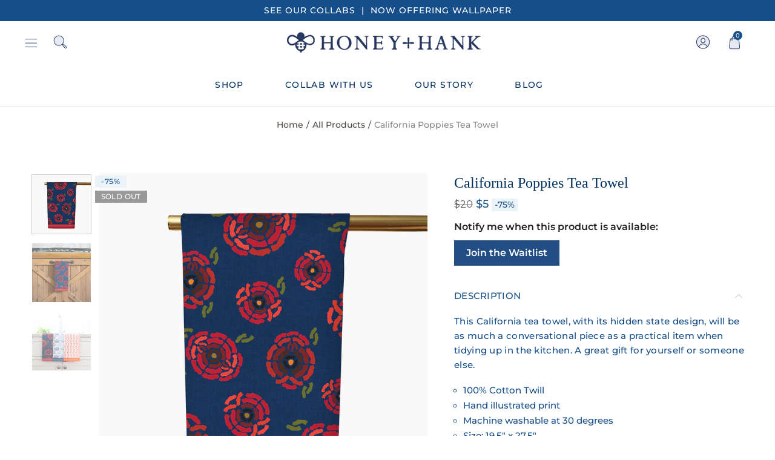

--- FILE ---
content_type: text/html; charset=utf-8
request_url: https://www.honeyandhank.com/products/california-poppies-tea-towel
body_size: 64868
content:















<!doctype html>
<html lang="en" class="no-js">
<head> 
  <!-- "snippets/SEOManager.liquid" was not rendered, the associated app was uninstalled -->
  
  <meta charset="UTF-8">
  <meta http-equiv="X-UA-Compatible" content="IE=edge,chrome=1">
  <meta name="viewport" content="width=device-width, initial-scale=1.0, maximum-scale=1.0, user-scalable=no"><style type="text/css">/*! Bootstrap Reboot v4.1.1 */*,::after,::before{box-sizing:border-box}html{font-family:sans-serif;line-height:1.15;-webkit-text-size-adjust:100%;-ms-text-size-adjust:100%;-ms-overflow-style:scrollbar;-webkit-tap-highlight-color:transparent}@-ms-viewport{width:device-width}article,aside,figcaption,figure,footer,header,hgroup,main,nav,section{display:block}body{margin:0;font-family:-apple-system,BlinkMacSystemFont,"Segoe UI",Roboto,"Helvetica Neue",Arial,sans-serif,"Apple Color Emoji","Segoe UI Emoji","Segoe UI Symbol";font-size:1rem;font-weight:400;line-height:1.5;color:#212529;text-align:left;background-color:#fff}[tabindex="-1"]:focus{outline:0!important}hr{box-sizing:content-box;height:0;overflow:visible}h1,h2,h3,h4,h5,h6{margin-top:0;margin-bottom:.5rem}p{margin-top:0;margin-bottom:1rem}abbr[data-original-title],abbr[title]{text-decoration:underline;-webkit-text-decoration:underline dotted;text-decoration:underline dotted;cursor:help;border-bottom:0}address{margin-bottom:1rem;font-style:normal;line-height:inherit}dl,ol,ul{margin-top:0;margin-bottom:1rem}ol ol,ol ul,ul ol,ul ul{margin-bottom:0}dt{font-weight:700}dd{margin-bottom:.5rem;margin-left:0}blockquote{margin:0 0 1rem}dfn{font-style:italic}b,strong{font-weight:bolder}small{font-size:80%}sub,sup{position:relative;font-size:75%;line-height:0;vertical-align:baseline}sub{bottom:-.25em}sup{top:-.5em}a{color:#333;text-decoration:none;background-color:transparent;-webkit-text-decoration-skip:objects}a:hover{color:#0056b3;text-decoration:underline}a:not([href]):not([tabindex]){color:inherit;text-decoration:none}a:not([href]):not([tabindex]):focus,a:not([href]):not([tabindex]):hover{color:inherit;text-decoration:none}a:not([href]):not([tabindex]):focus{outline:0}code,kbd,pre,samp{font-family:SFMono-Regular,Menlo,Monaco,Consolas,"Liberation Mono","Courier New",monospace;font-size:1em}pre{margin-top:0;margin-bottom:1rem;overflow:auto;-ms-overflow-style:scrollbar}figure{margin:0 0 1rem}img{vertical-align:middle;border-style:none}svg:not(:root){overflow:hidden}table{border-collapse:collapse}caption{padding-top:.75rem;padding-bottom:.75rem;color:#6c757d;text-align:left;caption-side:bottom}th{text-align:inherit}label{display:inline-block;margin-bottom:.5rem}button{border-radius:0}button:focus{outline:1px dotted;outline:5px auto -webkit-focus-ring-color}button,input,optgroup,select,textarea{margin:0;font-family:inherit;font-size:inherit;line-height:inherit}button,input{overflow:visible}button,select{text-transform:none}[type=reset],[type=submit],button,html [type=button]{-webkit-appearance:button}[type=button]::-moz-focus-inner,[type=reset]::-moz-focus-inner,[type=submit]::-moz-focus-inner,button::-moz-focus-inner{padding:0;border-style:none}input[type=checkbox],input[type=radio]{box-sizing:border-box;padding:0}input[type=date],input[type=datetime-local],input[type=month],input[type=time]{-webkit-appearance:listbox}textarea{overflow:auto;resize:vertical}fieldset{min-width:0;padding:0;margin:0;border:0}legend{display:block;width:100%;max-width:100%;padding:0;margin-bottom:.5rem;font-size:1.5rem;line-height:inherit;color:inherit;white-space:normal}progress{vertical-align:baseline}[type=number]::-webkit-inner-spin-button,[type=number]::-webkit-outer-spin-button{height:auto}[type=search]{outline-offset:-2px;-webkit-appearance:none}[type=search]::-webkit-search-cancel-button,[type=search]::-webkit-search-decoration{-webkit-appearance:none}::-webkit-file-upload-button{font:inherit;-webkit-appearance:button}output{display:inline-block}summary{display:list-item;cursor:pointer}template{display:none}[hidden]{display:none!important}/*! Bootstrap Grid v4.1.1 */@-ms-viewport{width:device-width}html{box-sizing:border-box;-ms-overflow-style:scrollbar}*,::after,::before{box-sizing:inherit}label{display:block;font-size:14px;color:#1b1919;font-weight:400;margin-bottom:5px;vertical-align:middle}input[type=date],input[type=email],input[type=number],input[type=password],input[type=tel],input[type=telephone],input[type=text],input[type=url],select,textarea{width:100%;height:40px;border:1px solid rgba(129,129,129,.25);font-size:14px;line-height:18px;padding:0 10px;transition:border-color .5s;box-shadow:none;border-radius:0}input[type=date],input[type=email],input[type=number],input[type=password],input[type=search],input[type=tel],input[type=telephone],input[type=text],input[type=url],textarea{-webkit-appearance:none;-moz-appearance:none;appearance:none}textarea{height:auto;line-height:1.5;padding:10px 15px}.container{width:100%;padding-right:10px;padding-left:10px;margin-right:auto;margin-left:auto}.nt-full{position:relative;width:100%}button[disabled],html input[disabled]{cursor:default}.nt_search_results .product_item.four,.nt_search_results .product_item.one,.nt_search_results .product_item.three,.nt_search_results .product_item.two{display:none}@media (min-width:768px){.container{max-width:100%}.more_result.five{display:none}.nt_search_results .product_item.four{display:block}}@media (min-width:992px){.container{max-width:970px}.more_result.four{display:none}.nt_search_results .product_item.three{display:block}}@media (min-width:1200px){.container{max-width:1170px}.more_result.three{display:none}.nt_search_results .product_item.two{display:block}}@media (min-width:1230px){.container{max-width:1200px}}@media (min-width:1440px){.col-lg-18{-ms-flex:0 0 12.5%!important;flex:0 0 12.5%!important;max-width:12.5%!important}.more_result.two{display:none}.nt_search_results .product_item.four,.nt_search_results .product_item.one,.nt_search_results .product_item.three,.nt_search_results .product_item.two{display:block}}.no-js .js{display:none}.nt_slideshow .nt-carousel{visibility:visible;opacity:1}.container-fluid{width:100%;padding-right:10px;padding-left:10px;margin-right:auto;margin-left:auto}.row{display:-ms-flexbox;display:flex;-ms-flex-wrap:wrap;flex-wrap:wrap;margin-right:-10px;margin-left:-10px}.no-gutters{margin-right:0;margin-left:0}.no-gutters>.col,.no-gutters>[class*=col-]{padding-right:0;padding-left:0}.col,.col-1,.col-10,.col-11,.col-12,.col-2,.col-3,.col-4,.col-5,.col-6,.col-7,.col-8,.col-9,.col-auto,.col-lg,.col-lg-1,.col-lg-10,.col-lg-11,.col-lg-12,.col-lg-2,.col-lg-3,.col-lg-4,.col-lg-5,.col-lg-6,.col-lg-7,.col-lg-8,.col-lg-9,.col-lg-auto,.col-md,.col-md-1,.col-md-10,.col-md-11,.col-md-12,.col-md-2,.col-md-3,.col-md-4,.col-md-5,.col-md-6,.col-md-7,.col-md-8,.col-md-9,.col-md-auto,.col-sm,.col-sm-1,.col-sm-10,.col-sm-11,.col-sm-12,.col-sm-2,.col-sm-3,.col-sm-4,.col-sm-5,.col-sm-6,.col-sm-7,.col-sm-8,.col-sm-9,.col-sm-auto,.col-xl,.col-xl-1,.col-xl-10,.col-xl-11,.col-xl-12,.col-xl-2,.col-xl-3,.col-xl-4,.col-xl-5,.col-xl-6,.col-xl-7,.col-xl-8,.col-xl-9,.col-xl-auto{position:relative;width:100%;min-height:1px;padding-right:10px;padding-left:10px}.col{-ms-flex-preferred-size:0;flex-basis:0;-ms-flex-positive:1;flex-grow:1;max-width:100%}.col-auto{-ms-flex:0 0 auto;flex:0 0 auto;width:auto;max-width:none}.col-1{-ms-flex:0 0 8.333333%;flex:0 0 8.333333%;max-width:8.333333%}.col-2{-ms-flex:0 0 16.666667%;flex:0 0 16.666667%;max-width:16.666667%}.col-3{-ms-flex:0 0 25%;flex:0 0 25%;max-width:25%}.col-4{-ms-flex:0 0 33.333333%;flex:0 0 33.333333%;max-width:33.333333%}.col-5{-ms-flex:0 0 41.666667%;flex:0 0 41.666667%;max-width:41.666667%}.col-6{-ms-flex:0 0 50%;flex:0 0 50%;max-width:50%}.col-7{-ms-flex:0 0 58.333333%;flex:0 0 58.333333%;max-width:58.333333%}.col-8{-ms-flex:0 0 66.666667%;flex:0 0 66.666667%;max-width:66.666667%}.col-9{-ms-flex:0 0 75%;flex:0 0 75%;max-width:75%}.col-10{-ms-flex:0 0 83.333333%;flex:0 0 83.333333%;max-width:83.333333%}.col-11{-ms-flex:0 0 91.666667%;flex:0 0 91.666667%;max-width:91.666667%}.col-12{-ms-flex:0 0 100%;flex:0 0 100%;max-width:100%}.order-first{-ms-flex-order:-1;order:-1}.order-last{-ms-flex-order:13;order:13}.order-0{-ms-flex-order:0;order:0}.order-1{-ms-flex-order:1;order:1}.order-2{-ms-flex-order:2;order:2}.order-3{-ms-flex-order:3;order:3}.order-4{-ms-flex-order:4;order:4}.order-5{-ms-flex-order:5;order:5}.order-6{-ms-flex-order:6;order:6}.order-7{-ms-flex-order:7;order:7}.order-8{-ms-flex-order:8;order:8}.order-9{-ms-flex-order:9;order:9}.order-10{-ms-flex-order:10;order:10}.order-11{-ms-flex-order:11;order:11}.order-12{-ms-flex-order:12;order:12}.offset-1{margin-left:8.333333%}.offset-2{margin-left:16.666667%}.offset-3{margin-left:25%}.offset-4{margin-left:33.333333%}.offset-5{margin-left:41.666667%}.offset-6{margin-left:50%}.offset-7{margin-left:58.333333%}.offset-8{margin-left:66.666667%}.offset-9{margin-left:75%}.offset-10{margin-left:83.333333%}.offset-11{margin-left:91.666667%}@media (min-width:576px){.col-sm{-ms-flex-preferred-size:0;flex-basis:0;-ms-flex-positive:1;flex-grow:1;max-width:100%}.col-sm-auto{-ms-flex:0 0 auto;flex:0 0 auto;width:auto;max-width:none}.col-sm-1{-ms-flex:0 0 8.333333%;flex:0 0 8.333333%;max-width:8.333333%}.col-sm-2{-ms-flex:0 0 16.666667%;flex:0 0 16.666667%;max-width:16.666667%}.col-sm-3{-ms-flex:0 0 25%;flex:0 0 25%;max-width:25%}.col-sm-4{-ms-flex:0 0 33.333333%;flex:0 0 33.333333%;max-width:33.333333%}.col-sm-5{-ms-flex:0 0 41.666667%;flex:0 0 41.666667%;max-width:41.666667%}.col-sm-6{-ms-flex:0 0 50%;flex:0 0 50%;max-width:50%}.col-sm-7{-ms-flex:0 0 58.333333%;flex:0 0 58.333333%;max-width:58.333333%}.col-sm-8{-ms-flex:0 0 66.666667%;flex:0 0 66.666667%;max-width:66.666667%}.col-sm-9{-ms-flex:0 0 75%;flex:0 0 75%;max-width:75%}.col-sm-10{-ms-flex:0 0 83.333333%;flex:0 0 83.333333%;max-width:83.333333%}.col-sm-11{-ms-flex:0 0 91.666667%;flex:0 0 91.666667%;max-width:91.666667%}.col-sm-12{-ms-flex:0 0 100%;flex:0 0 100%;max-width:100%}.order-sm-first{-ms-flex-order:-1;order:-1}.order-sm-last{-ms-flex-order:13;order:13}.order-sm-0{-ms-flex-order:0;order:0}.order-sm-1{-ms-flex-order:1;order:1}.order-sm-2{-ms-flex-order:2;order:2}.order-sm-3{-ms-flex-order:3;order:3}.order-sm-4{-ms-flex-order:4;order:4}.order-sm-5{-ms-flex-order:5;order:5}.order-sm-6{-ms-flex-order:6;order:6}.order-sm-7{-ms-flex-order:7;order:7}.order-sm-8{-ms-flex-order:8;order:8}.order-sm-9{-ms-flex-order:9;order:9}.order-sm-10{-ms-flex-order:10;order:10}.order-sm-11{-ms-flex-order:11;order:11}.order-sm-12{-ms-flex-order:12;order:12}.offset-sm-0{margin-left:0}.offset-sm-1{margin-left:8.333333%}.offset-sm-2{margin-left:16.666667%}.offset-sm-3{margin-left:25%}.offset-sm-4{margin-left:33.333333%}.offset-sm-5{margin-left:41.666667%}.offset-sm-6{margin-left:50%}.offset-sm-7{margin-left:58.333333%}.offset-sm-8{margin-left:66.666667%}.offset-sm-9{margin-left:75%}.offset-sm-10{margin-left:83.333333%}.offset-sm-11{margin-left:91.666667%}}@media (min-width:768px){.col-md{-ms-flex-preferred-size:0;flex-basis:0;-ms-flex-positive:1;flex-grow:1;max-width:100%}.col-md-auto{-ms-flex:0 0 auto;flex:0 0 auto;width:auto;max-width:none}.col-md-1{-ms-flex:0 0 8.333333%;flex:0 0 8.333333%;max-width:8.333333%}.col-md-2{-ms-flex:0 0 16.666667%;flex:0 0 16.666667%;max-width:16.666667%}.col-md-3{-ms-flex:0 0 25%;flex:0 0 25%;max-width:25%}.col-md-4{-ms-flex:0 0 33.333333%;flex:0 0 33.333333%;max-width:33.333333%}.col-md-5{-ms-flex:0 0 41.666667%;flex:0 0 41.666667%;max-width:41.666667%}.col-md-6{-ms-flex:0 0 50%;flex:0 0 50%;max-width:50%}.col-md-7{-ms-flex:0 0 58.333333%;flex:0 0 58.333333%;max-width:58.333333%}.col-md-8{-ms-flex:0 0 66.666667%;flex:0 0 66.666667%;max-width:66.666667%}.col-md-9{-ms-flex:0 0 75%;flex:0 0 75%;max-width:75%}.col-md-10{-ms-flex:0 0 83.333333%;flex:0 0 83.333333%;max-width:83.333333%}.col-md-11{-ms-flex:0 0 91.666667%;flex:0 0 91.666667%;max-width:91.666667%}.col-md-12{-ms-flex:0 0 100%;flex:0 0 100%;max-width:100%}.col-md-15{-ms-flex:0 0 20%;flex:0 0 20%;max-width:20%}.order-md-first{-ms-flex-order:-1;order:-1}.order-md-last{-ms-flex-order:13;order:13}.order-md-0{-ms-flex-order:0;order:0}.order-md-1{-ms-flex-order:1;order:1}.order-md-2{-ms-flex-order:2;order:2}.order-md-3{-ms-flex-order:3;order:3}.order-md-4{-ms-flex-order:4;order:4}.order-md-5{-ms-flex-order:5;order:5}.order-md-6{-ms-flex-order:6;order:6}.order-md-7{-ms-flex-order:7;order:7}.order-md-8{-ms-flex-order:8;order:8}.order-md-9{-ms-flex-order:9;order:9}.order-md-10{-ms-flex-order:10;order:10}.order-md-11{-ms-flex-order:11;order:11}.order-md-12{-ms-flex-order:12;order:12}.offset-md-0{margin-left:0}.offset-md-1{margin-left:8.333333%}.offset-md-2{margin-left:16.666667%}.offset-md-3{margin-left:25%}.offset-md-4{margin-left:33.333333%}.offset-md-5{margin-left:41.666667%}.offset-md-6{margin-left:50%}.offset-md-7{margin-left:58.333333%}.offset-md-8{margin-left:66.666667%}.offset-md-9{margin-left:75%}.offset-md-10{margin-left:83.333333%}.offset-md-11{margin-left:91.666667%}}@media (min-width:992px){.col-lg{-ms-flex-preferred-size:0;flex-basis:0;-ms-flex-positive:1;flex-grow:1;max-width:100%}.col-lg-auto{-ms-flex:0 0 auto;flex:0 0 auto;width:auto;max-width:none}.col-lg-1{-ms-flex:0 0 8.333333%;flex:0 0 8.333333%;max-width:8.333333%}.col-lg-2{-ms-flex:0 0 16.666667%;flex:0 0 16.666667%;max-width:16.666667%}.col-lg-3{-ms-flex:0 0 25%;flex:0 0 25%;max-width:25%}.col-lg-4{-ms-flex:0 0 33.333333%;flex:0 0 33.333333%;max-width:33.333333%}.col-lg-5{-ms-flex:0 0 41.666667%;flex:0 0 41.666667%;max-width:41.666667%}.col-lg-6{-ms-flex:0 0 50%;flex:0 0 50%;max-width:50%}.col-lg-7{-ms-flex:0 0 58.333333%;flex:0 0 58.333333%;max-width:58.333333%}.col-lg-8{-ms-flex:0 0 66.666667%;flex:0 0 66.666667%;max-width:66.666667%}.col-lg-9{-ms-flex:0 0 75%;flex:0 0 75%;max-width:75%}.col-lg-10{-ms-flex:0 0 83.333333%;flex:0 0 83.333333%;max-width:83.333333%}.col-lg-11{-ms-flex:0 0 91.666667%;flex:0 0 91.666667%;max-width:91.666667%}.col-lg-12{-ms-flex:0 0 100%;flex:0 0 100%;max-width:100%}.col-lg-15{-ms-flex:0 0 20%;flex:0 0 20%;max-width:20%}.order-lg-first{-ms-flex-order:-1;order:-1}.order-lg-last{-ms-flex-order:13;order:13}.order-lg-0{-ms-flex-order:0;order:0}.order-lg-1{-ms-flex-order:1;order:1}.order-lg-2{-ms-flex-order:2;order:2}.order-lg-3{-ms-flex-order:3;order:3}.order-lg-4{-ms-flex-order:4;order:4}.order-lg-5{-ms-flex-order:5;order:5}.order-lg-6{-ms-flex-order:6;order:6}.order-lg-7{-ms-flex-order:7;order:7}.order-lg-8{-ms-flex-order:8;order:8}.order-lg-9{-ms-flex-order:9;order:9}.order-lg-10{-ms-flex-order:10;order:10}.order-lg-11{-ms-flex-order:11;order:11}.order-lg-12{-ms-flex-order:12;order:12}.offset-lg-0{margin-left:0}.offset-lg-1{margin-left:8.333333%}.offset-lg-2{margin-left:16.666667%}.offset-lg-3{margin-left:25%}.offset-lg-4{margin-left:33.333333%}.offset-lg-5{margin-left:41.666667%}.offset-lg-6{margin-left:50%}.offset-lg-7{margin-left:58.333333%}.offset-lg-8{margin-left:66.666667%}.offset-lg-9{margin-left:75%}.offset-lg-10{margin-left:83.333333%}.offset-lg-11{margin-left:91.666667%}}@media (min-width:1200px){.col-xl{-ms-flex-preferred-size:0;flex-basis:0;-ms-flex-positive:1;flex-grow:1;max-width:100%}.col-xl-auto{-ms-flex:0 0 auto;flex:0 0 auto;width:auto;max-width:none}.col-xl-1{-ms-flex:0 0 8.333333%;flex:0 0 8.333333%;max-width:8.333333%}.col-xl-2{-ms-flex:0 0 16.666667%;flex:0 0 16.666667%;max-width:16.666667%}.col-xl-3{-ms-flex:0 0 25%;flex:0 0 25%;max-width:25%}.col-xl-4{-ms-flex:0 0 33.333333%;flex:0 0 33.333333%;max-width:33.333333%}.col-xl-5{-ms-flex:0 0 41.666667%;flex:0 0 41.666667%;max-width:41.666667%}.col-xl-6{-ms-flex:0 0 50%;flex:0 0 50%;max-width:50%}.col-xl-7{-ms-flex:0 0 58.333333%;flex:0 0 58.333333%;max-width:58.333333%}.col-xl-8{-ms-flex:0 0 66.666667%;flex:0 0 66.666667%;max-width:66.666667%}.col-xl-9{-ms-flex:0 0 75%;flex:0 0 75%;max-width:75%}.col-xl-10{-ms-flex:0 0 83.333333%;flex:0 0 83.333333%;max-width:83.333333%}.col-xl-11{-ms-flex:0 0 91.666667%;flex:0 0 91.666667%;max-width:91.666667%}.col-xl-12{-ms-flex:0 0 100%;flex:0 0 100%;max-width:100%}.order-xl-first{-ms-flex-order:-1;order:-1}.order-xl-last{-ms-flex-order:13;order:13}.order-xl-0{-ms-flex-order:0;order:0}.order-xl-1{-ms-flex-order:1;order:1}.order-xl-2{-ms-flex-order:2;order:2}.order-xl-3{-ms-flex-order:3;order:3}.order-xl-4{-ms-flex-order:4;order:4}.order-xl-5{-ms-flex-order:5;order:5}.order-xl-6{-ms-flex-order:6;order:6}.order-xl-7{-ms-flex-order:7;order:7}.order-xl-8{-ms-flex-order:8;order:8}.order-xl-9{-ms-flex-order:9;order:9}.order-xl-10{-ms-flex-order:10;order:10}.order-xl-11{-ms-flex-order:11;order:11}.order-xl-12{-ms-flex-order:12;order:12}.offset-xl-0{margin-left:0}.offset-xl-1{margin-left:8.333333%}.offset-xl-2{margin-left:16.666667%}.offset-xl-3{margin-left:25%}.offset-xl-4{margin-left:33.333333%}.offset-xl-5{margin-left:41.666667%}.offset-xl-6{margin-left:50%}.offset-xl-7{margin-left:58.333333%}.offset-xl-8{margin-left:66.666667%}.offset-xl-9{margin-left:75%}.offset-xl-10{margin-left:83.333333%}.offset-xl-11{margin-left:91.666667%}}/* Slider */.slick-slider{position:relative;display:block;box-sizing:border-box;-webkit-user-select:none;-moz-user-select:none;-ms-user-select:none;user-select:none;-webkit-touch-callout:none;-khtml-user-select:none;-ms-touch-action:pan-y;touch-action:pan-y;-webkit-tap-highlight-color:transparent}.slick-list{position:relative;display:block;overflow:hidden;margin:0;padding:0}.slick-list:focus{outline:0}.slick-list.dragging{cursor:pointer;cursor:hand}.slick-slider .slick-list,.slick-slider .slick-track{-webkit-transform:translate3d(0,0,0);-moz-transform:translate3d(0,0,0);-ms-transform:translate3d(0,0,0);-o-transform:translate3d(0,0,0);transform:translate3d(0,0,0)}.slick-track{position:relative;top:0;left:0;display:block}.slick-track:after,.slick-track:before{display:table;content:''}.slick-track:after{clear:both}.slick-loading .slick-track{visibility:hidden}.slick-slide{display:none;float:left;height:100%;min-height:1px;outline:0}body.rtl .slick-slide{float:right}.slick-slide.slick-loading img{display:none}.slick-slide.dragging img{pointer-events:none}.slick-initialized .slick-slide{display:block}.slick-loading .slick-slide{visibility:hidden}.slick-vertical .slick-slide{display:block;height:auto;border:1px solid transparent}.slick-arrow.slick-hidden{display:none}.slick-next,.slick-prev{position:absolute;top:50%;color:#000;display:inline-block;text-align:center;cursor:pointer;zoom:1;opacity:0;margin:0;font-size:0;border:0;background:0 0;z-index:2;filter:Alpha(Opacity=0);transform:translateY(-50%);-o-transform:translateY(-50%);-webkit-transform:translateY(-50%);-moz-transform:translateY(-50%);-sand-transform:translateY(-50%);-ms-transform:translateY(-50%);-o-transition:all .25s ease;-moz-transition:all .25s ease;-webkit-transition:all .25s ease;transition:all .25s ease}.slick-prev{left:-20px}.slick-next{right:-20px}.slick-slider:hover .slick-prev{left:-47px}.slick-slider:hover .slick-next{right:-47px}.slick-slider>.slick-arrow.slick-disabled,.slick-slider>.slick-arrow.slick-disabled:before{color:rgba(0,0,0,.3);cursor:default}.slick-slider>.slick-arrow:before{display:block;content:"\e605";font-family:simple-line-icons;width:55px;font-size:36px;height:55px;line-height:55px}.slick-slider>.slick-arrow.slick-next:before{content:"\e606"}.slick-slider:hover .slick-arrow{opacity:1}.cd-quick-view .slick-slider:hover .slick-arrow,.popup-quick-view .slick-slider:hover .slick-arrow{right:0}.cd-quick-view .slick-slider:hover .slick-prev,.popup-quick-view .slick-slider:hover .slick-prev{left:0}.slick-slider .slick-arrow:hover:not(.slick-disabled){color:rgba(0,0,0,.6)}.slick-slider .slick-arrow:focus{outline:0}.slick-dotted.slick-slider{margin-bottom:30px}.slick-dots{position:absolute;bottom:15px;display:block;width:100%;padding:0;margin:0;list-style:none;text-align:center;z-index:999}.products.jas-carousel ul.slick-dots{position:static}.slick-dots li{position:relative;display:inline-block;width:10px;height:10px;margin:0 5px;padding:0;cursor:pointer}.slick-dots li button{font-size:0;line-height:0;display:block;width:10px;height:10px;padding:5px;cursor:pointer;color:transparent;border:0;outline:0;background:0 0!important}.slick-dots li button:focus,.slick-dots li button:hover{outline:0}.slick-dots li button:focus:before,.slick-dots li button:hover:before{opacity:1}.slick-dots li button:before{font-size:0;position:absolute;top:0;left:0;width:10px;height:10px;content:'';text-align:center;opacity:.25;background-color:#000;border-radius: 50%;-webkit-font-smoothing:antialiased;-moz-osx-font-smoothing:grayscale}.slick-dots li.slick-active button:before{opacity:.75;color:#000}.slick-loading .slick-list {background: #fff url('//www.honeyandhank.com/cdn/shop/t/27/assets/ajax-loader.gif?v=41356863302472015721668453782') center center no-repeat;}img.lazyload,img.lazyloading,.main-img img,.back-img img {width: 100%}.color-scheme-light .nasa-opening-time li {border-bottom: 1px solid rgba(255,255,255,.1);}.p-nav img.lazyload,.p-nav img.lazyloading{opacity: 0}.nt-wrap-lazy:before {content: "";display: block;width: 100%;height: 100%;left: 0;top: 0;background-color: #f5f5f5;position: absolute;opacity: 1;visibility: visible;-webkit-transition: opacity .25s ease,visibility .25s ease;transition: opacity .25s ease,visibility .25s ease;}.lazyloaded + .nt-wrap-lazy, .lazyloaded >.nt-wrap-lazy{display: none;}.lazyloaded + .nt-wrap-lazy:after, .lazyloaded >.nt-wrap-lazy:after, .lazyloaded + .nt-wrap-lazy:before, .lazyloaded >.nt-wrap-lazy:before {opacity: 0;visibility: hidden;}.equal-nt [class*="lazyload"]:before {content: '';display: block;height: 0;width: 100%; /*padding-top: 127.7777778%; */}.equal-nt.ratio8_5 [class*="lazyload"]:before{padding-top: 62.5%;}.equal-nt.ratio3_2 [class*="lazyload"]:before{padding-top: 66.66%;}.equal-nt.ratio2_1 [class*="lazyload"]:before{padding-top: 50%;}.equal-nt.ratio1_2 [class*="lazyload"]:before{padding-top: 200%;}.equal-nt.ratio4_3 [class*="lazyload"]:before{padding-top: 75%;}.equal-nt.ratio16_9 [class*="lazyload"]:before{padding-top: 56.25%;}.equal-nt.ratio1_1 [class*="lazyload"]:before{padding-top: 100%;}.equal-nt.ratio_nt [class*="lazyload"]:before{padding-top: 127.7777778%;}.equal-nt.ratio2_3 [class*="lazyload"]:before {padding-top: 150%;}.nt_bg_lz.lazyload,.nt_bg_lz.lazyloading {background-color: #f5f5f5;background-image: none !important;}.equal-nt [class*="lazyload"] {display: block;width: 100%;height: 100%;position: relative;background-repeat: no-repeat;background-size: cover;}.equal-nt.nt_contain [class*="lazyload"] {background-size: contain}.equal-nt .back-img[class*="lazyload"] { position: absolute}.equal-nt.position_1 [class*="lazyload"]{background-position: left top}.equal-nt.position_2 [class*="lazyload"]{background-position: left center}.equal-nt.position_3 [class*="lazyload"]{background-position: left bottom}.equal-nt.position_4 [class*="lazyload"]{background-position: right top}.equal-nt.position_5 [class*="lazyload"]{background-position: right center}.equal-nt.position_6 [class*="lazyload"]{background-position: right bottom}.equal-nt.position_7 [class*="lazyload"]{background-position: center top}.equal-nt.position_8 [class*="lazyload"]{background-position: center center}.equal-nt.position_9 [class*="lazyload"]{background-position: center bottom}.price del {font-size: 13px;font-weight: normal;color: #555 }.price ins {text-decoration: none;background-color: transparent;padding: 0;opacity: 1;color: #f76b6a;}.nasa-row {margin-left: -.68966em;margin-right: -.68966em;}.nasa-row:before, .nasa-row:after {content: " ";display: table;}.nasa-row:after {clear: both;}.nasa-col {padding-left: .68966em;padding-right: .68966em;}.nt-banner-image {background-size: cover;background-repeat: no-repeat;background-position: 50% 50%;} .nasa-full-to-left .nt-banner-image,.nasa-full-to-right .nt-banner-image{margin-bottom: 10px;}.pin__type .open-qv-mpf,.nt-grid-item .open-qv-mpf {display: none}.product-images-slider_on {margin-bottom: 0 !important}.nt_slick_op {visibility: hidden;opacity: 0;}.nt_slick_op.slick-initialized {visibility: visible;opacity: 1;}.nt-full .slick-slider .slick-prev {left: 20px}.nt-full .slick-slider .slick-next {right: 20px}.nt-full .slick-slider:hover .slick-prev {left: 0}.nt-full .slick-slider:hover .slick-next {right: 0}.burger-icon {display: block;height: 1px;width: 30px;margin-bottom: 8px;background-color: #000;background-color: currentColor;transition: all 0.25s ease-out;}.burger-icon--mid {width: 18px}.burger-icon--bottom {margin-bottom: 0 !important}@font-face {font-family: "icons";src: url('//www.honeyandhank.com/cdn/shop/t/27/assets/icons.eot?v=163758654868947677581668453782');src: url('//www.honeyandhank.com/cdn/shop/t/27/assets/icons.eot?v=163758654868947677581668453782#iefix') format("embedded-opentype"),url('//www.honeyandhank.com/cdn/shop/t/27/assets/icons.woff?v=40388578414565558281668453782') format("woff"),url('//www.honeyandhank.com/cdn/shop/t/27/assets/icons.ttf?v=7314568078299467091668453782') format("truetype"),url('//www.honeyandhank.com/cdn/shop/t/27/assets/icons.svg?v=18544992770120008361668453782#timber-icons') format("svg");font-weight: normal;font-style: normal;}.icon-fallback-text .icon {display: none;}.payment-icons .icon-fallback-text .icon {display: inline-block;}.payment-icons .icon-fallback-text .fallback-text {clip: rect(0 0 0 0);overflow: hidden;position: absolute;height: 1px;width: 1px;}.payment-icons .icon:before {display: none;}.payment-icons .icon:before {display: inline;font-family: "icons";text-decoration: none;speak: none;font-style: normal;font-weight: normal;font-variant: normal;text-transform: none;line-height: 1;-webkit-font-smoothing: antialiased;-moz-osx-font-smoothing: grayscale;}.payment-icons .icon-amazon_payments:before {content: "\e908";}.payment-icons .icon-american_express:before {content: "\41";}.payment-icons .icon-apple_pay:before {content: "\e907";}.payment-icons .icon-arrow-down:before {content: "\34";}.payment-icons .icon-bitcoin:before {content: "\42";}.payment-icons .icon-cart:before {content: "\5b";}.payment-icons .icon-cirrus:before {content: "\43";}.payment-icons .icon-dankort:before {content: "\64";}.payment-icons .icon-diners_club:before {content: "\63";}.payment-icons .icon-discover:before {content: "\44";}.payment-icons .icon-dogecoin:before {content: "\e900";}.payment-icons .icon-dwolla:before {content: "\e901";}.payment-icons .icon-facebook:before {content: "\66";}.payment-icons .icon-fancy:before {content: "\46";}.payment-icons .icon-forbrugsforeningen:before {content: "\e902";}.payment-icons .icon-google_pay:before {content: "\e90c";}.payment-icons .icon-google_plus:before {content: "\e905";}.payment-icons .icon-grid-view:before {content: "\e603";}.payment-icons .icon-hamburger:before {content: "\e600";}.payment-icons .icon-instagram:before {content: "\e903";}.payment-icons .icon-interac:before {content: "\49";}.payment-icons .icon-jcb:before {content: "\4a";}.payment-icons .icon-klarna:before {content: "\e90a";}.payment-icons .icon-list-view:before {content: "\e604";}.payment-icons .icon-litecoin:before {content: "\e904";}.payment-icons .icon-maestro:before {content: "\6d";}.payment-icons .icon-master:before {content: "\4d";}.payment-icons .icon-minus:before {content: "\e602";}.payment-icons .icon-paypal:before {content: "\50";}.payment-icons .icon-pin:before {content: "\e909";}.payment-icons .icon-pinterest:before {content: "\70";}.payment-icons .icon-plus:before {content: "\e605";}.payment-icons .icon-rss:before {content: "\72";}.payment-icons .icon-search:before {content: "\73";}.payment-icons .icon-shopify_pay:before {content: "\e90b";}.payment-icons .icon-snapchat:before {content: "\e906";}.payment-icons .icon-tumblr:before {content: "\74";}.payment-icons .icon-twitter:before {content: "\54";}.payment-icons .icon-vimeo:before {content: "\76";}.payment-icons .icon-visa:before {content: "\56";}.payment-icons .icon-x:before {content: "\78";}.payment-icons .icon-youtube:before {content: "\79";}.payment-icons {-webkit-user-select: none;-moz-user-select: none;-ms-user-select: none;-o-user-select: none;user-select: none;cursor: default;}.payment-icons li {margin: 0 7.5px !important;color: #59756f;cursor: default;}.payment-icons .icon {font-size: 30px;line-height: 30px;}.payment-icons .icon-shopify_pay {font-size: 25px;line-height: 25px;}.payment-icons .fallback-text {text-transform: capitalize;}.payment-icon.svg{display: inline-block;margin: 0 !important;line-height: 1;}.payment-icon.svg .icon {width: 38px;height: 24px;}.sp-col-switch .one,.pswp__share-tooltip a.pswp__share--download {display: none}.wrapper-contetn_full .container {/* width: 95%; */max-width: 100%;padding-left: 20px;padding-right: 20px;}.wrapper-boxed .global-wrapper {max-width: 1220px;overflow: hidden;margin: 0 auto;box-shadow: 0 1px 5px rgba(190,190,190,.26);}.wrapper-boxed .header-banner {max-width: 1200px;margin: 0 auto;}.wrapper-boxed .site_header.live_stuck {left: auto;right: auto; max-width: 1220px;}.wrapper-boxed #nt_backtop {bottom: 40px;right: 20px;}.wrapper-boxed.sticky-footer-on .footer-container {right: auto;left: auto;max-width: 1220px;width: 100%;}@media (min-width: 1620px) {.wrapper-wide .container {max-width: 1600px;/* width: 95%; */}}.wrapper-contetn_full .nt-pagination,.wrapper-wide .nt-pagination {max-width: 100%;}.announcement_bar {background-color: #446084;min-height: 35px;display: table;vertical-align: middle;line-height: 1.5;opacity: 1;-webkit-transform: translate3d(0, 0, 0);transform: translate3d(0, 0, 0); -webkit-transition: all 0.2s;-moz-transition: all 0.2s;-o-transition: all 0.2s;transition: all 0.2s;}.hidden_an_bar .announcement_bar { opacity: 0; min-height: 0;-webkit-transform: translate3d(0, -100%, 0);transform: translate3d(0, -100%, 0);}.announcement_bar>a { padding: 5px 0;display: table-cell;vertical-align: middle;}.color-scheme-dark .close_an_bar svg path {fill: #333}.ellesi-gmap.nt-gmap {height: 100%;min-height: 500px;}.with_featured_img .wrap_cat {position: relative}/* nanoScroller */.nt-scroll { /*position: absolute;top: 0;right: 0;bottom: 0;left: 0;overflow: hidden; */-webkit-box-flex: 1;-ms-flex: 1 1 auto;flex: 1 1 auto;width: 100%;height: 100%;position: relative;overflow: hidden;}.nt-scroll .nt-scroll-content {padding-right: 0;position: absolute;top: 0;right: 0;bottom: 0;left: 0;overflow: scroll;overflow-x: hidden;-webkit-overflow-scrolling: touch;}.nt-scroll .nt-scroll-content:focus {outline: none;}.nt-scroll .nt-scroll-content::-webkit-scrollbar,.footer__collapsed .footer_contact_logo .widget-title{display: none;}.nt-scroll-pane {width: 2px;background: rgba(0, 0, 0, 0.05);position: absolute;top: 0;right: 0;bottom: 0;visibility : hidden\9; opacity: .01;-webkit-transition: .2s;-moz-transition : .2s;-o-transition : .2s;transition: .2s;-moz-border-radius: 5px;-webkit-border-radius : 5px;border-radius : 5px;}.nt-scroll-pane > .nt-scroll-slider {background: rgba(0, 0, 0, 0.7);position: relative;margin: 0 0px;}.has-scrollbar > .nt-scroll-content::-webkit-scrollbar {display: block;}.nt-scroll:hover > .nt-scroll-pane, .nt-scroll-quick:hover > .nt-scroll-pane, .nt-sidebar-scroll:hover > .nt-scroll-pane, .nt-scroll-pane.active, .nt-scroll-pane.flashed { visibility : visible\9;opacity: 0.99;}.nt_ajaxFilter .widget .nt-scroll,.nt_sidebarfilter .widget .nt-scroll{max-height: 200px;position: relative;}.mask-overlay {position: fixed;top: 0;left: 0;width: 100%;height: 100%;z-index: 999;opacity: 0;visibility: hidden;background-color: rgba(0,0,0,.7);-webkit-transition: opacity .25s ease,visibility 0s ease .25s;transition: opacity .25s ease,visibility 0s ease .25s;}.global-wrapper {overflow: hidden}.cart-opened .mask-overlay,.login-opened .mask-overlay, .menu-opened .mask-overlay,.filter_opened .mask-overlay,.default_opened .mask-overlay,.open_quickview .mask-overlay {opacity: 1;visibility: visible;-webkit-transition: opacity .25s ease,visibility 0s ease;transition: opacity .25s ease,visibility 0s ease;}.metro + .products-footer {margin-top: 30px}.nt-newsletter-popup.nt_non_img {max-width: 650px}.nt-newsletter-popup .signup-newsletter-form input[type='submit'] { min-width: 165px}.nt_popup_bg {background-repeat: no-repeat;background-position: center;background-size: cover;}.nt-popup-wrap {height: 100%;padding: 40px 20px 75px}.nt_new_checkzone.pa {bottom: 40px;left: 20px}#hideforever_ypop {display: inline;margin: -2px 5px 0 0;text-align: center;vertical-align: middle;}.banner_cookies {bottom: 0;left: 0;right: 0;color: #fff;z-index: 999999;padding: 15px 30px;background-color: rgba(0,0,0,.9);}.banner_cookies.animated {-webkit-animation-duration: .5s; animation-duration: .5s;}.banner_cookies.animated.rollIn,.banner_cookies.animated.swing,.banner_cookies.animated.shake,.banner_cookies.animated.wobble,.banner_cookies.animated.jello {-webkit-animation-duration: .85s; animation-duration: .85s;}.banner_cookies p>a {color: #fff;text-decoration: underline}.banner_cookies p>a:hover,.banner_cookies p>a:focus{opacity: .7}.banner_cookies_btn.btn_primary {width: auto;line-height: 44px;padding: 0 25px;border-radius: 3px;}.container_page h1, .container_page h2, .container_page h3, .container_page h4, .container_page h5, .container_page h6 {font-weight: bold}.countdown-time-simple {left: 10px;right: 10px;bottom: 10px;color: #fff;padding: 5px 0;opacity: 0;visibility: hidden;z-index: 6;-webkit-transition: opacity .3s ease-in-out;-moz-transition: opacity .3s ease-in-out;-o-transition: opacity .3s ease-in-out;transition: opacity .3s ease-in-out;}.countdown-time-simple:before {content: '';position: absolute;left: 0;width: 100%;top: 0;height: 100%;background-color: #f76b6a;opacity: 0.85;}.nt_slideshow_banner .countdown-time-simple.pa {position: relative;right: 0;left: 0;width: 70%;margin: 0 auto;}.nt_slideshow_banner .countdown-time-simple.pa h5 {margin: 0;font-size: 13px;line-height: inherit;letter-spacing: 0;}.nt_slideshow_banner .countdown-time-simple.default h5 {color: #fff}.countdown-time-simple.show { opacity: 1;visibility: visible}.countdown-time-simple.dark,.countdown-time-simple.dark .cw{font-weight: 700;color: #000}.countdown-time-simple.dark:before{background-color: #fff; border: 1px dashed #000}.countdown-time-simple.light,.countdown-time-simple.light .cw{font-weight: 700;color: #f76b6a}.countdown-time-simple.light:before{background-color: #fff;border: 1px dashed #f76b6a;}.countdown-time-simple.light_2,.countdown-time-simple.light_2 .cw{font-weight: 700;color: #95bf47}.countdown-time-simple.light_2:before{background-color: #fff;border: 1px dashed #95bf47;}button, html input[type="button"], input[type="reset"], input[type="submit"] {-webkit-appearance: button;cursor: pointer;}.p-nav.nt-carousel.left:not(.right),.p-nav.nt-group-carousel.left:not(.right){margin-right: -10px;}.p-nav.nt-carousel.right,.p-nav.nt-group-carousel.right{margin-left: -10px;}.template-product .p-nav.left .slick-slide { margin-bottom: 10px;padding: 1px}.template-product .p-nav.left .slick-slide:last-child { margin-bottom: 0}.selector-wrapper,.variations .swatches-select>.nt_unavailable,.variations.variant_simple .input-dropdown-inner .dropdown-list li.nt_soldout:before {display: none !important;}.variations .swatch:not(.style_color) .swatches-select>.nt_soldout:before{content: " ";position: absolute;top: 50%;right: 2px;margin-top: -1px;width: 95%; -webkit-width: calc(100% - 4px);-moz-width: calc(100% - 4px);width: calc(100% - 4px);height: 1px;display: inline-block;background-color: #777777;-webkit-transition: background-color .2s ease-in-out,transform .2s ease-in-out,width .2s ease-in-out;-moz-transition: background-color .2s ease-in-out,transform .2s ease-in-out,width .2s ease-in-out;-o-transition: background-color .2s ease-in-out,transform .2s ease-in-out,width .2s ease-in-out;transition: background-color .2s ease-in-out,transform .2s ease-in-out,width .2s ease-in-out;}.variations .swatch:not(.style_color) .swatches-select>.nt_soldout:hover:before,.variations .swatch:not(.style_color) .swatches-select>.is-selected.nt_soldout:before {background-color: #fff;}.variations .swatch.style_color .swatches-select>.nt_soldout.is-selected,.variations .swatch.style_color .swatches-select>.nt_soldout>span:before {background-image: url(//www.honeyandhank.com/cdn/shop/t/27/assets/sold_out.png?v=174504563296916457131668453782); background-size: cover; background-repeat: no-repeat; background-position: 0 0} .variations .swatch.style_color .swatches-select>.nt_soldout>span {position: relative}.variations .swatch.style_color .swatches-select>.nt_soldout>span:before {content: " ";position: absolute;width: 100%;height: 100%;top: 0;left: 0;bottom: 0;right: 0;display: block;z-index: 2;-webkit-border-radius: 50%;-moz-border-radius: 50%;border-radius: 50%;}.variations .swatch.style_color .swatches-select>.nt_soldout:not(.image-swatch)>span.bg_color_black:before{background-image: url(//www.honeyandhank.com/cdn/shop/t/27/assets/sold_out_white.png?v=86177204333887740271668453782)} .variations .swatches-select>li.nt_soldout a,.variations.variant_simple .input-dropdown-inner .dropdown-list li.current-item.nt_soldout a,.variations.variant_simple .input-dropdown-inner .dropdown-list li.nt_soldout a{ color: #d0c8c8 !important;}.variations.variant_simple .input-dropdown-inner .dropdown-list li.nt_soldout a {text-decoration: line-through;}span.nt_name_current {color: #f76b6a;text-transform: none;}.variant-quantity:not(.only_default) {display: none}.variant-quantity.is-visible {display: block;line-height: normal;font-weight: bold;/* color: #ec0101; */margin-top: -10px;}.square.variations .swatch__list--item ,.square.variations .swatch__list--item >span,.square_quick.variations .swatch__list--item ,.square_quick.variations .swatch__list--item >span,.square.swatch__list .swatch__list--item ,.square.swatch__list .swatch__list--item >span,.variations.square .swatch.style_color .swatches-select>.nt_soldout>span:before,.variations.square_quick .swatch.style_color .swatches-select>.nt_soldout>span:before{-webkit-border-radius: 0;-moz-border-radius:0;border-radius: 0;}.input-dropdown-inner {position: relative;display: block;}.input-dropdown-inner > a {position: relative;padding: 0 30px 0 15px;display: block;width: 100%;min-width: 100px;height: 35px;border: 1px solid rgba(168,168,168,.4);font-size: 14px;letter-spacing: .4px;text-align: left;color: inherit;line-height: 35px;text-transform: uppercase;text-overflow: ellipsis;white-space: nowrap;overflow: hidden;}.input-dropdown-inner > a::after { position: absolute;right: 15px;top: 0;}.dropdown-list {display: none;max-height: 230px;overflow: auto;-webkit-overflow-scrolling: touch;position: absolute;top: 100%;z-index: 300;width: 100%;background-color: #fff;padding: 10px 0;left: 0; border: 1px solid #ddd; border-top: 0;-webkit-box-shadow: 0px 0px 35px -10px rgba(0, 0, 0, 0.25);box-shadow: 0px 0px 35px -10px rgba(0, 0, 0, 0.25);}.swatch .dropdown-list li {padding: 0;border: 0;}.dropdown-list li a {font-size: 14px;display: block;color: #8b8b8b;text-overflow: ellipsis;white-space: nowrap;overflow-x: hidden;padding: 10px 15px;-webkit-transition: all .1s ease;-moz-transition: all .1s ease;-o-transition: all .1s ease;transition: all .1s ease;}.variations.variant_simple .input-dropdown-inner .dropdown-list li.is-selected:hover a, .variations.variant_simple .input-dropdown-inner .dropdown-list li:hover a {background-color: #f76b6a;color: #fff;}.variations.variant_simple .input-dropdown-inner .dropdown-list li.is-selected a {background-color: #f1f1f1;color: #545252;}/* .variations.variant_simple .input-dropdown-inner .dropdown-list {display: inline-block !important;visibility: hidden;opacity: 0;}.variations.variant_simple .input-dropdown-inner.dd-shown .dropdown-list {visibility: visible;opacity: 1;} */.image-swatch >span {background-repeat: no-repeat;background-position: center;background-size: 100%;}/* TABLE */.table-bordered-style th,.table-bordered-style td {border: 1px solid #EFEFEF;}table {width: 100%;margin-bottom: 50px;font-size: 14px;}table a {color: #2f2f2f;}table tr th {padding: 15px 10px;text-align: left;letter-spacing: 1px;font-size: 18px;font-weight: 600;text-transform: uppercase;line-height: 1.4;color: #1B1919;vertical-align: middle;border: none;border-bottom: 2px solid #EFEFEF;}table tr td {padding: 15px 12px;border: none;text-align: left;border-bottom: 1px solid #E6E6E6;}table tbody th,table tfoot th {border-bottom: 1px solid #E6E6E6;text-transform: none;}.responsive-table {overflow-x: auto;margin-bottom: 30px;}.responsive-table table {margin: 0;}.responsive-table .responsive-table {margin-bottom: 0px;overflow-x: visible;}.single-product-content .sp_tab-center + .tab-panels .shop_attributes {max-width: 550px;margin: 0 auto;}.single-product-content .shop_attributes th{font-size: 16px;font-weight: 700;width: 20%}.single-product-content .entry-content p {line-height: 1.7;letter-spacing: .3px;}.single-product-content .shop_attributes td p, .single-product-content .shop_attributes th p {margin-bottom: 0;}.pr_info_sticky .nt-scroll .nt-scroll-content {padding-right: 10px}.nt_pr_grouped .product-image-summary .pr_onsale {display: none;}.close_an_bar {width: 60px;height: 35px;line-height: 38px;top: 0;right: 0;}.close_an_bar svg{width: 14px}@-webkit-keyframes live_stuck{0%{opacity: 0;transform:translateY(-100%)}100%{opacity: 1;transform:translateY(0)}}@-moz-keyframes live_stuck{0%{opacity: 0;transform:translateY(-100%)}100%{opacity: 1;transform:translateY(0)}}@keyframes live_stuck{0%{opacity: 0;transform:translateY(-100%)}100%{opacity: 1;transform:translateY(0)}}@-webkit-keyframes progress-bar-stripes { from { background-position: 0 0 }to { background-position: 40px 0 }}@-moz-keyframes progress-bar-stripes { from { background-position: 0 0 }to { background-position: 40px 0 }}@keyframes progress-bar-stripes { from { background-position: 0 0 }to { background-position: 40px 0 }}@media (min-width: 1024px) {.nasa-full-to-left,.nasa-full-to-right {position: static;}.nt-banner-image {position: absolute;top: 0;left: 0;right: 0;bottom: 0;width: 100%;height: 100%;max-width: inherit;max-width: 41.666667%;}.nt-banner-image img { visibility: hidden }.nasa-full-to-right .nt-banner-image {right: 0;left: auto; }.nasa-full-to-left .nt-banner-image,.nasa-full-to-right .nt-banner-image{margin-bottom: 0;}}.catalog_mode_on .add-to-cart-btn,.catalog_mode_on .single_add_to_cart_button,.catalog_mode_on #shopify_quantity,.catalog_mode_on .ajax_form_cart,.catalog_mode_on .shopify-payment-button,.catalog_mode_on .checkout_divide,.catalog_mode_on #shopify_quantity_quick,.catalog_mode_on #shopify_quantity_sticky{display: none !important;}.catalog_mode_on .shopify-variation-price.price_varies.mb__25 {margin-bottom: 0}#prompt-background {background-color: rgba(0, 0, 0, 0.98); background-size: cover;background-repeat: no-repeat;background-position: center center;-webkit-background-size: cover;-moz-background-size: cover;-o-background-size: cover;background-size: cover;width: 100%;height: 100%;position: fixed;left: 0;top: 0;z-index: 9999999;outline: 0!important;-webkit-backface-visibility: hidden;overflow-x: hidden;overflow-y: auto;}.nt_mb_mobile {margin-bottom: 20px}#prompt-background .row {margin-right: -5px;margin-left: -5px;}#prompt-background .col-12 {padding-right: 5px;padding-left: 5px}#age-check-prompt {padding: 20px;-webkit-overflow-scrolling: touch;-webkit-animation-duration: 1s;animation-duration: 1s;-webkit-animation-fill-mode: both;animation-fill-mode: both}.popup-added_to_cart p.text_pp {font-size: 16px;}.modal-prompt-holder {text-align: center;position: absolute;width: 100%;height: 100%;left: 0;top: 0;padding: 0 8px;box-sizing: border-box;} .modal-prompt-holder:before {content: '';display: inline-block;height: 100%;vertical-align: middle;}.modal-prompt-content {position: relative;display: inline-block;vertical-align: middle;margin: 0 auto;width: 100%;text-align: left;z-index: 10451;}#age-check-prompt.age_pp {-webkit-animation-name: fadeIn;animation-name: fadeIn;}.menu_hover_img {position: absolute;left: 100%;top: 0;pointer-events: none;padding-left: 5px;opacity: 0;background: #FFF;-webkit-transition: opacity .3s ease-in-out;-o-transition: opacity .3s ease-in-out;transition: opacity .3s ease-in-out;z-index: 222;}.menu_hover_img img {width: 120px;max-width: 120px;height: auto;-webkit-box-shadow: -2px 2px 81px -27px rgba(0, 0, 0, 0.29);box-shadow: -2px 2px 81px -27px rgba(0,0,0,0.29);}.sub-column-item .sub-column li>a:hover .menu_hover_img {pointer-events: auto;opacity: 1}@media (min-width: 768px) {.menu_vertical_group .nt_slideshow h5 {font-size: 11px;line-height: 17px;letter-spacing: 6px;}.menu_vertical_group .nt_slideshow h2 {font-size: 40px;line-height: 45px;padding: 8px 0;}.menu_vertical_group .nt_slideshow .nasa-button-banner {font-size: 10px;letter-spacing: 1px;}}@media (max-width: 736px) {.nt_promo_banner_parallax h2 {font-size: 30px}}.sub_nt_deal {font-size: 29.6px;line-height: 1;}.sub_nt_deal del {font-size: 26.6px}.nt_slideshow .nt_banner_img {background-size: cover}.Shopify-product-details__short-description ul,.shopify-Tabs-panel--description ul,.container_article article ul,.container_page ul{list-style: square;padding-left: 20px;line-height: 1.5}.rtl .Shopify-product-details__short-description ul,.rtl .shopify-Tabs-panel--description ul{padding-right: 20px;padding-left: 0}/*150 colors css*/[class*=bg_color_]{background-color:#f7f8fa}.bg_color_cyan{background-color:#25bdb0}.bg_color_pink{background-color:#fcc6de}.bg_color_black{background-color:#000}.bg_color_grey{background-color:#ccc}.bg_color_green{background-color:#e1eb78}.bg_color_sliver{background-color:#f2f2f2}.bg_color_blue{background-color:#a8bcd4}.bg_color_purple{background-color:#7e0b80}.bg_color_white{background-color:#fff;border:1px solid #ddd}.bg_color_brown{background-color:#977945}.bg_color_red{background-color:#f63400}.bg_color_brown{background-color:#ad8111}.bg_color_gold{background-color:#cea525}.bg_color_beige{background-color:#f0deba}.bg_color_gray{background-color:#bfbfbf}.bg_color_orange{background-color:#ff7900}.bg_color_yellow{background-color:#dcdb79}.bg_color_navy{background-color:#001f3f}.bg_color_aqua{background-color:#7fdbff}.bg_color_teal{background-color:#39cccc}.bg_color_gun-smoke{background-color:#12221f}.bg_color_olive{background-color:olive}.bg_color_lime{background-color:#0f0}.bg_color_rose-gold{background-color:#fcdbd6}.bg_color_clear{background-color:#caf6ea}.bg_color_maroon{background-color:maroon}.bg_color_ivory{background-color:ivory}.bg_color_lavenderblush{background-color:#b0e0e6}.bg_color_powderblue{background-color:#f012be}.bg_color_darkgreen{background-color:#006400}.bg_color_saddlebrown{background-color:#8b4513}.bg_color_lightcoral{background-color:#f08080}.bg_color_palevioletred{background-color:#db7093}.bg_color_chocolate{background-color:#d2691e}.bg_color_darkolivegreen{background-color:#556b2f}.bg_color_darkred{background-color:#8b0000}.bg_color_mediumaquamarine{background-color:#66cdaa}.bg_color_sandybrown{background-color:#f4a460}.bg_color_darkslategray{background-color:#2f4f4f}.bg_color_salmon{background-color:salmon}.bg_color_slateblue{background-color:#6a5acd}.bg_color_lightgray{background-color:#d3d3d3}.bg_color_lemonchiffon{background-color:#fffacd}.bg_color_thistle{background-color:#d8bfd8}.bg_color_wheat{background-color:wheat}.bg_color_lightsalmon{background-color:#ffa07a}.bg_color_hotpink{background-color:#ff69b4}.bg_color_lawngreen{background-color:#7cfc00}.bg_color_snow{background-color:snow}.bg_color_darkslateblue{background-color:#483d8b}.bg_color_coral{background-color:coral}.bg_color_limegreen{background-color:#32cd32}.bg_color_lightgrey{background-color:#d3d3d3}.bg_color_royalblue{background-color:#4169e1}.bg_color_dimgrey{background-color:#696969}.bg_color_lightseagreen{background-color:#20b2aa}.bg_color_skyblue{background-color:#87ceeb}.bg_color_orchid{background-color:orchid}.bg_color_darksalmon{background-color:#e9967a}.bg_color_darkorchid{background-color:#9932cc}.bg_color_cornflowerblue{background-color:#6495ed}.bg_color_cornsilk{background-color:#fff8dc}.bg_color_lightslategrey{background-color:#789}.bg_color_whitesmoke{background-color:#f5f5f5}.bg_color_seagreen{background-color:#2e8b57}.bg_color_crimson{background-color:#dc143c}.bg_color_azure{background-color:azure}.bg_color_paleturquoise{background-color:#afeeee}.bg_color_darkkhaki{background-color:#bdb76b}.bg_color_mediumvioletred{background-color:#c71585}.bg_color_lightgoldenrodyellow{background-color:#fafad2}.bg_color_violet{background-color:violet}.bg_color_peachpuff{background-color:#ffdab9}.bg_color_steelblue{background-color:#4682b4}.bg_color_blanchedalmond{background-color:#ffebcd}.bg_color_moccasin{background-color:#ffe4b5}.bg_color_antiquewhite{background-color:#faebd7}.bg_color_mediumturquoise{background-color:#48d1cc}.bg_color_lightskyblue{background-color:#87cefa}.bg_color_darkorange{background-color:#ff8c00}.bg_color_darkblue{background-color:#00008b}.bg_color_springgreen{background-color:#00ff7f}.bg_color_lavender{background-color:#e6e6fa}.bg_color_mediumpurple{background-color:#9370db}.bg_color_deepskyblue{background-color:#00bfff}.bg_color_mintcream{background-color:#f5fffa}.bg_color_deeppink{background-color:#ff1493}.bg_color_darkseagreen{background-color:#8fbc8f}.bg_color_papayawhip{background-color:#ffefd5}.bg_color_orangered{background-color:#ff4500}.bg_color_tomato{background-color:tomato}.bg_color_navajowhite{background-color:#ffdead}.bg_color_mediumorchid{background-color:#ba55d3}.bg_color_ghostwhite{background-color:#f8f8ff}.bg_color_slategrey{background-color:#708090}.bg_color_forestgreen{background-color:#228b22}.bg_color_dodgerblue{background-color:#1e90ff}.bg_color_linen{background-color:linen}.bg_color_blueviolet{background-color:#8a2be2}.bg_color_gainsboro{background-color:#dcdcdc}.bg_color_lightgreen{background-color:#90ee90}.bg_color_chartreuse{background-color:#7fff00}.bg_color_mistyrose{background-color:#ffe4e1}.bg_color_darkgray{background-color:#a9a9a9}.bg_color_peru{background-color:peru}.bg_color_tan{background-color:tan}.bg_color_palegreen{background-color:#98fb98}.bg_color_rebeccapurple{background-color:#639}.bg_color_darkcyan{background-color:#008b8b}.bg_color_oldlace{background-color:#fdf5e6}.bg_color_rosybrown{background-color:#bc8f8f}.bg_color_darkslategrey{background-color:#2f4f4f}.bg_color_lightslategray{background-color:#789}.bg_color_turquoise{background-color:#40e0d0}.bg_color_darkgoldenrod{background-color:#b8860b}.bg_color_honeydew{background-color:#f0fff0}.bg_color_mediumslateblue{background-color:#7b68ee}.bg_color_mediumspringgreen{background-color:#00fa9a}.bg_color_plum{background-color:plum}.bg_color_darkgrey{background-color:#a9a9a9}.bg_color_slategray{background-color:#708090}.bg_color_darkmagenta{background-color:#8b008b}.bg_color_lightblue{background-color:#add8e6}.bg_color_floralwhite{background-color:#fffaf0}.bg_color_dimgray{background-color:#696969}.bg_color_greenyellow{background-color:#adff2f}.bg_color_fuchsia{background-color:#f0f}.bg_color_cadetblue{background-color:#5f9ea0}.bg_color_yellowgreen{background-color:#9acd32}.bg_color_darkviolet{background-color:#9400d3}.bg_color_sienna{background-color:sienna}.bg_color_lightpink{background-color:#ffb6c1}.bg_color_mediumblue{background-color:#0000cd}.bg_color_bisque{background-color:bisque}.bg_color_aquamarine{background-color:#7fffd4}.bg_color_palegoldenrod{background-color:#eee8aa}.bg_color_aliceblue{background-color:#f0f8ff}.bg_color_olivedrab{background-color:#6b8e23}.bg_color_indigo{background-color:indigo}.bg_color_lightcyan{background-color:#e0ffff}.bg_color_midnightblue{background-color:#191970}.bg_color_khaki{background-color:khaki}.bg_color_burlywood{background-color:#deb887}.bg_color_lightyellow{background-color:#ffffe0}.bg_color_lightsteelblue{background-color:#b0c4de}.bg_color_goldenrod{background-color:#daa520}.bg_color_darkturquoise{background-color:#00ced1}.bg_color_magenta{background-color:#f0f}.bg_color_seashell{background-color:#fff5ee}.bg_color_indianred{background-color:#cd5c5c}.bg_color_mediumseagreen{background-color:#3cb371}.bg_color_firebrick{background-color:#b22222}</style><link href="//www.honeyandhank.com/cdn/shop/t/27/assets/main.min.css?v=77856007433044128771668453782" rel="stylesheet" type="text/css" media="all" />
<style type="text/css">@font-face {font-family: Montserrat;font-weight: 100;font-style: normal;src: url("//www.honeyandhank.com/cdn/fonts/montserrat/montserrat_n1.2f0714cbd41857ba00d5d4fafdce92c40aadb8e6.woff2") format("woff2"), url("//www.honeyandhank.com/cdn/fonts/montserrat/montserrat_n1.7bec1bf4c4d0f77c37dc95cf9616413eceba9082.woff") format("woff");}@font-face {font-family: Montserrat;font-weight: 100;font-style: italic;src: url("//www.honeyandhank.com/cdn/fonts/montserrat/montserrat_i1.9b40a9d3a0c01d36941e389cd64a63103055c80e.woff2") format("woff2"), url("//www.honeyandhank.com/cdn/fonts/montserrat/montserrat_i1.27282f568267f77d06827c3bb45844a9294ff8e0.woff") format("woff");}@font-face {font-family: Montserrat;font-weight: 200;font-style: normal;src: url("//www.honeyandhank.com/cdn/fonts/montserrat/montserrat_n2.6158a4b6474a580592572fe30f04d0efe5adcbe8.woff2") format("woff2"), url("//www.honeyandhank.com/cdn/fonts/montserrat/montserrat_n2.e4b01871223c147c2b91e7b86462152be4d7b524.woff") format("woff");}@font-face {font-family: Montserrat;font-weight: 200;font-style: italic;src: url("//www.honeyandhank.com/cdn/fonts/montserrat/montserrat_i2.5730ba22f49757bb096a20e8b70292fedd438b32.woff2") format("woff2"), url("//www.honeyandhank.com/cdn/fonts/montserrat/montserrat_i2.45104f5e6fca2e96f092a38f7a4b9da22e34dbbb.woff") format("woff");}@font-face {font-family: Montserrat;font-weight: 300;font-style: normal;src: url("//www.honeyandhank.com/cdn/fonts/montserrat/montserrat_n3.29e699231893fd243e1620595067294bb067ba2a.woff2") format("woff2"), url("//www.honeyandhank.com/cdn/fonts/montserrat/montserrat_n3.64ed56f012a53c08a49d49bd7e0c8d2f46119150.woff") format("woff");}@font-face {font-family: Montserrat;font-weight: 300;font-style: italic;src: url("//www.honeyandhank.com/cdn/fonts/montserrat/montserrat_i3.9cfee8ab0b9b229ed9a7652dff7d786e45a01df2.woff2") format("woff2"), url("//www.honeyandhank.com/cdn/fonts/montserrat/montserrat_i3.68df04ba4494b4612ed6f9bf46b6c06246fa2fa4.woff") format("woff");}@font-face {font-family: Montserrat;font-weight: 400;font-style: normal;src: url("//www.honeyandhank.com/cdn/fonts/montserrat/montserrat_n4.81949fa0ac9fd2021e16436151e8eaa539321637.woff2") format("woff2"), url("//www.honeyandhank.com/cdn/fonts/montserrat/montserrat_n4.a6c632ca7b62da89c3594789ba828388aac693fe.woff") format("woff");}@font-face {font-family: Montserrat;font-weight: 400;font-style: italic;src: url("//www.honeyandhank.com/cdn/fonts/montserrat/montserrat_i4.5a4ea298b4789e064f62a29aafc18d41f09ae59b.woff2") format("woff2"), url("//www.honeyandhank.com/cdn/fonts/montserrat/montserrat_i4.072b5869c5e0ed5b9d2021e4c2af132e16681ad2.woff") format("woff");}@font-face {font-family: Montserrat;font-weight: 500;font-style: normal;src: url("//www.honeyandhank.com/cdn/fonts/montserrat/montserrat_n5.07ef3781d9c78c8b93c98419da7ad4fbeebb6635.woff2") format("woff2"), url("//www.honeyandhank.com/cdn/fonts/montserrat/montserrat_n5.adf9b4bd8b0e4f55a0b203cdd84512667e0d5e4d.woff") format("woff");}@font-face {font-family: Montserrat;font-weight: 500;font-style: italic;src: url("//www.honeyandhank.com/cdn/fonts/montserrat/montserrat_i5.d3a783eb0cc26f2fda1e99d1dfec3ebaea1dc164.woff2") format("woff2"), url("//www.honeyandhank.com/cdn/fonts/montserrat/montserrat_i5.76d414ea3d56bb79ef992a9c62dce2e9063bc062.woff") format("woff");}@font-face {font-family: Montserrat;font-weight: 600;font-style: normal;src: url("//www.honeyandhank.com/cdn/fonts/montserrat/montserrat_n6.1326b3e84230700ef15b3a29fb520639977513e0.woff2") format("woff2"), url("//www.honeyandhank.com/cdn/fonts/montserrat/montserrat_n6.652f051080eb14192330daceed8cd53dfdc5ead9.woff") format("woff");}@font-face {font-family: Montserrat;font-weight: 600;font-style: italic;src: url("//www.honeyandhank.com/cdn/fonts/montserrat/montserrat_i6.e90155dd2f004112a61c0322d66d1f59dadfa84b.woff2") format("woff2"), url("//www.honeyandhank.com/cdn/fonts/montserrat/montserrat_i6.41470518d8e9d7f1bcdd29a447c2397e5393943f.woff") format("woff");}@font-face {font-family: Montserrat;font-weight: 700;font-style: normal;src: url("//www.honeyandhank.com/cdn/fonts/montserrat/montserrat_n7.3c434e22befd5c18a6b4afadb1e3d77c128c7939.woff2") format("woff2"), url("//www.honeyandhank.com/cdn/fonts/montserrat/montserrat_n7.5d9fa6e2cae713c8fb539a9876489d86207fe957.woff") format("woff");}@font-face {font-family: Montserrat;font-weight: 700;font-style: italic;src: url("//www.honeyandhank.com/cdn/fonts/montserrat/montserrat_i7.a0d4a463df4f146567d871890ffb3c80408e7732.woff2") format("woff2"), url("//www.honeyandhank.com/cdn/fonts/montserrat/montserrat_i7.f6ec9f2a0681acc6f8152c40921d2a4d2e1a2c78.woff") format("woff");}@font-face {font-family: Montserrat;font-weight: 800;font-style: normal;src: url("//www.honeyandhank.com/cdn/fonts/montserrat/montserrat_n8.853056e398b4dadf6838423edb7abaa02f651554.woff2") format("woff2"), url("//www.honeyandhank.com/cdn/fonts/montserrat/montserrat_n8.9201aba6104751e1b3e48577a5a739fc14862200.woff") format("woff");}@font-face {font-family: Montserrat;font-weight: 800;font-style: italic;src: url("//www.honeyandhank.com/cdn/fonts/montserrat/montserrat_i8.b5b703476aa25307888d32fbbb26f33913f79842.woff2") format("woff2"), url("//www.honeyandhank.com/cdn/fonts/montserrat/montserrat_i8.1037a8c7c9042232c15d221799b18df65709cdd0.woff") format("woff");}@font-face {font-family: Montserrat;font-weight: 900;font-style: normal;src: url("//www.honeyandhank.com/cdn/fonts/montserrat/montserrat_n9.680ded1be351aa3bf3b3650ac5f6df485af8a07c.woff2") format("woff2"), url("//www.honeyandhank.com/cdn/fonts/montserrat/montserrat_n9.0cc5aaeff26ef35c23b69a061997d78c9697a382.woff") format("woff");}@font-face {font-family: Montserrat;font-weight: 900;font-style: italic;src: url("//www.honeyandhank.com/cdn/fonts/montserrat/montserrat_i9.cd566e55c5982a3a39b3949665a79c881e095b14.woff2") format("woff2"), url("//www.honeyandhank.com/cdn/fonts/montserrat/montserrat_i9.b18527943b7f5bc1488b82e39deb595a73d3e645.woff") format("woff");}body{font-family: Montserrat, sans-serif;font-style: normal;font-size: 14px;line-height: 1.4;color: #174f8a;background-color: #fff;}h1,h2,h3,h4,h5,h6 {font-family: Garamond, Baskerville, Caslon, serif;font-weight: 400;font-style: normal;font-size: 14px;line-height: 1.4;}h1,h2,h3,h4,h5,h6 {color: #174f8a}h1 {font-size: 24px;}h2 {font-size: 22px;}h3 {font-size: 20px;}h4 {font-size: 18px;}h5 {font-size: 16px;}h6 {font-size: 12px;}.single_variation_wrap .add_to_cart_button {padding: 0 10px;width:100%;}.shopify-payment-button,.checkout_divide {margin-top: 10px;max-width: 340px;}@media (min-width: 1024px) {.single_variation_wrap .add_to_cart_button {padding: 0 65px;width:auto;}.variations_form_qs .single_variation_wrap .add_to_cart_button {padding: 0 10px;width: 100%;}}@media (min-width: 736px) {.nasa-title .nasa-title-wrap span {font-size: 24px;}}.btn_atc_full .shopify-payment-button, .btn_atc_full .checkout_divide { max-width: 100%}.sub-title,.f__libre,.metaslider .flexslider .caption-wrap h4,blockquote, q {font-family: Montserrat, sans-serif;font-weight: 500;font-style: normal;}.nt_bg_lz.lazyload,.nt_bg_lz.lazyloading {background-color: #dbe3ec;}.nt-wrap-lazy:before {background-color: #dbe3ec;}body,body.nt_bg_lz {color: #174f8a;background-color: #fff;}.site_header .menu-section .nt_menu>li>a {height: 70px;line-height: 70px;}.nathan_my-account .nav_dropdown,.nathan_my-account.nt_hover .nav_dropdown {padding: 0;box-shadow: none;background-color: transparent;padding-top: 20px;}.nathan_my-account .nav_dropdown >div,.nathan_my-account.nt_hover .nav_dropdown >div {background-color: #fff;padding: 15px;-webkit-box-shadow: 0px 0px 35px -10px rgba(0, 0, 0, 0.25);box-shadow: 0px 0px 35px -10px rgba(0, 0, 0, 0.25);}.design-header-3 .header_wrapper {height: 100px;min-height: 100px} .fixed_height {height: 70px}.design-header-3 + .fixed_height {height: 71px}.live_stuck .menu-section .nt_menu > li > a {height: 50px;line-height: 50px;}.live_stuck .nathan_my-account .nav_dropdown,.live_stuck .nathan_my-account.nt_hover .nav_dropdown {padding-top: 10px;} .live_stuck.design-header-3 .header_wrapper {min-height: 50px; } .live_stuck + .fixed_height {height: 50px} .design-header-3.live_stuck + .fixed_height {height: 71px}.announcement_bar {background-color: #f6f6f2;}.header_top {background-color: rgba(0,0,0,0);}.site_header {background-color: #ffffff;}.header_transparent .site_header{background-color: rgba(255, 255, 255, 0.0);}body:not(.nt_has_img) .header_section{background-color: #ffffff}.site_header.live_stuck, .header_transparent .site_header.live_stuck{background-color: #ffffff;}.site_header.live_stuck{box-shadow: none}.footer-2.color-scheme-light .footer__bot >.container:before{display: none}.announcement_bar.nt_bg_lz {box-shadow: inset 0 0 0 2000px rgba(0, 0, 0, 0.2) }.header_top.nt_bg_lz {box-shadow: inset 0 0 0 2000px rgba(0, 0, 0, 0.0) }.site_header.nt_bg_lz {box-shadow: inset 0 0 0 2000px rgba(0, 0, 0, 0.0) }.footer__top.nt_bg_lz {box-shadow: inset 0 0 0 2000px rgba(0, 0, 0, 0.0) } body.nt_bg_lz {box-shadow: inset 0 0 0 5000px rgba(0, 0, 0, 0.0) }.nt-branding {width: 19%;}.nt-branding img {max-width: 320px;max-height: 80px;} .live_stuck .nt-branding img {max-width: 320px;max-height: 80px;}.header_transparent .nav_section_wrap {border-top-color: rgba(236, 236, 236, 0.3)}.site_header .text_header,.site_header .menu-section {width: 40.5%;}.site_header .nathan-action {width: 40.5%;white-space: nowrap;}.widget_tag_cloud .tagcloud a:hover,.widget_tag_cloud .tagcloud a.chosen,.nt_ajaxFilter .yith-wcan-reset-navigation:hover,.popup-added_to_cart .button,input.shopify-challenge__button.btn{color: #fff}.template-account .with_featured_img:not(.ntparallax),.template-addresses .with_featured_img:not(.ntparallax),.template-login .with_featured_img:not(.ntparallax),.template-order .with_featured_img:not(.ntparallax){ background-repeat: no-repeat;background-size: cover;background-attachment: default;background-position: center center;} .template-collection .with_featured_img:not(.ntparallax),.template-collections .with_featured_img:not(.ntparallax),.template-list-collections .with_featured_img:not(.ntparallax) { background-repeat: no-repeat;background-size: cover;background-attachment: default;background-position: center top;}.template-search .with_featured_img:not(.ntparallax){ background-repeat: no-repeat;background-size: cover;background-attachment: default;background-position: center top;}.template-cart .with_featured_img:not(.ntparallax){ background-repeat: no-repeat;background-size: cover;background-attachment: default;background-position: center center;}.template-blog .with_featured_img:not(.ntparallax),.template-article .with_featured_img:not(.ntparallax){ background-repeat: repeat;background-size: cover;background-attachment: default;background-position: center top;}.template-page .with_featured_img:not(.ntparallax) { background-repeat: no-repeat;background-size: cover;background-attachment: default;background-position: center top; } .template-page .contact_header.with_featured_img:not(.ntparallax) { background-repeat: no-repeat;background-size: cover;background-attachment: default;background-position: center top; } .template-page .designers_header.with_featured_img:not(.ntparallax) { background-repeat: no-repeat;background-size: cover;background-attachment: default;background-position: center top; } .template-page .faq_header.with_featured_img:not(.ntparallax) { background-repeat: no-repeat;background-size: cover;background-attachment: default;background-position: center top; }.nt_primary_auto{padding: 12px 40px;letter-spacing: 2px;font-weight: 700;background-color: #f76b6a;border-color: #f76b6a;border-width: 1px;color: #FFF;text-transform: uppercase;}#cart_timer{color: #f76b6a;font-weight: bold}.popup-added_to_cart .button:hover,input.shopify-challenge__button.btn:hover,input.shopify-challenge__button.btn:focus,.nt_primary_auto:hover,.nt_primary_auto:focus{opacity: .8} .menu-section .nt_menu > li > a:hover,.header_top_right ul > li > .nav_dropdown li > a:hover,.header_top_right ul > li > .nav_dropdown li > a.selected,.product-item .product-info-wrap .name a:hover,.widget_products .product-title a:hover,.blog_item .blog_title a:hover,.blog_item .post-read-more:hover,.footer__top a:hover,.links a:hover,#nt-footer.color-scheme-dark .links a:hover,#nt-footer.color-scheme-dark .menu a:hover,.shopify-ordering span:hover, .nt_filter:hover,.nt_ajaxFilter a:hover,.widget_product_categories .nt-cats-toggle:hover,.widget_product_categories .toggle-active,.widget_product_categories a:hover,.widget_product_categories .current-cat a,.product-item .product-brand a:hover,.products.metro .product-item .product-info-wrap .name a:hover,table.product_meta a:hover,.entry-summary > .product-brand a:hover, .extra-link a:hover,span.nt_name_current,.nt_flash_total_day, .nt_flash_in_hour, #nt_product_delivery,.shop_attributes .date_end_delivery,.shop_attributes .date_start_delivery,.nt_flash_total_day_quick, .nt_flash_in_hour_quick, #nt_product_delivery_quick,.sp-accordions .active .heading a,.single-pr-nav a:hover,.gecko-products-nav .product_infors .product-title:hover,.gecko-products-nav .product_infors .price,.return-to-shop .wc-backward,.content_threshold .amount, .cart-collaterals .cart_totals .content_threshold .amount,.cat-shop.color-scheme-dark ul li a:hover,.cat-shop.color-scheme-dark ul li.current-cat a,.vertical-menu-wrapper >li:hover>a,.vertical-menu-wrapper >li.has-children:hover >a:after,.designer-item li a:hover,#cart_timer,.btn-link,.primary-color,.cart-drawer__subtotal-price,.nasa-text-link-wrap a:hover,.nasa-text-link-wrap a:focus,.product_meta.mt__30>span a:hover,a.text-link,.variations.swatch_non .swatch:not(.is-color) li:hover,.variations.swatch_non .swatch:not(.is-color) li.is-selected,#nt-mobile-menu ul>li.current-menu-ancestor>.holder, #nt-mobile-menu ul>li.current-menu-ancestor>a, #nt-mobile-menu ul>li.current-menu-item>.holder, #nt-mobile-menu ul>li.current-menu-item>a, #nt-mobile-menu ul>li.current-menu-parent>.holder, #nt-mobile-menu ul>li.current-menu-parent>a, #nt-mobile-menu ul>li:hover>.holder, #nt-mobile-menu ul>li:hover>a{color: #174f8a;}.nathan-action .nathan_wishlist>a>span, .cart-design-2>a .cartCount, .cart-design-3>a .cartCount,.nathan_my-account .nav_dropdown .currency-list ul li a:hover,.nathan_my-account .nav_dropdown .currency-list ul li a.selected,.button.button-o-w:hover,.button_before:before,.signup-newsletter-form input[type='submit'],.nt_ajaxFilter ul:not(.nt_filter_color) li.chosen a:before,.widget_tag_cloud .tagcloud a:hover,.widget_tag_cloud .tagcloud a:focus,.widget_tag_cloud .tagcloud a.chosen,.variations.variant_simple .input-dropdown-inner .dropdown-list li.is-selected:hover a, .variations.variant_simple .input-dropdown-inner .dropdown-list li:hover a,#number_counter span,.single_variation_wrap .add_to_cart_button,.popup-added_to_cart .button,input.shopify-challenge__button.btn,.error-404.not-found a,.cart-drawer__footer.free_ship,.vertical-menu-wrapper >li:hover>a:before,.nathan-action .nathan_wishlist>a>span, .style_cart_2>a .cartCount, .style_cart_3>a .cartCount,.password-page__login-form__submit,.password-page__signup-form__submit,.vertical-menu .section-title,.sp_tab-line-bottom>li>a:before, .sp_tab-line-grow>li>a:before, .sp_tab-line>li>a:before,.nt_span_bg,.lds-ellipsis div,.variations .swatch:not(.style_color) .swatches-select>.nt_soldout:hover:before, .variations .swatch:not(.style_color) .swatches-select>.is-selected.nt_soldout:before,.variations.variant_square.radio li:hover span.radio_styled:after, .variations.variant_square.radio li.is-selected span.radio_styled:after,.button.button_before:hover,.button.button_before:focus { background-color: #174f8a;}.nt_ajaxFilter ul:not(.nt_filter_color) li.chosen a:before,.variations.swatch_non .swatch:not(.is-color) li:hover,.variations.swatch_non .swatch:not(.is-color) li.is-selected,.single_variation_wrap .add_to_cart_button,.popup-added_to_cart .button,input.shopify-challenge__button.btn,.vertical-menu-wrapper >li:hover>a:before,.sub-column-item .sub-column li>a:hover,.input-group .input-group-field:focus,.button.button-o-w:hover, .vertical-menu .section-title,.btn-link,.variations.variant_square.radio li:hover span.radio_styled, .variations.variant_square.radio li.is-selected span.radio_styled,.button.button_before:hover,.button.button_before:focus { border-color: #174f8a;}#nt-footer,#nt-footer.color-scheme-light,.color-scheme-light .footer__bot {background-color: #544d47;}.nt_countdow_page >div, .pr_onsale >span,.nt_label_rectangular >span,.nt_label_rounded >span{background-color: #ab3f3f;}.single-product-content .in-stock, .single-product-content .value_in {color: #ab3f3f;}.nt-label.out-of-stock,.nt_label_rectangular>span.out-of-stock, .nt_label_rounded>span.out-of-stock { background: #999;}.nt-label.hot { background: #ec0101;}.nt-label.new { background: #56cfe1;}.footer__top {border-top: 1px solid #ececec;background-color: #544d47;opacity: 1 !important;}.nt_progress_bar_pr .progressbar.progressbar div {background-color: #f76b6a !important;}.nt_progress_bar_pr .progressbar.progressbar {background-color: #ffe8e8}@media (max-width: 1024px) {.fixed_height {height: 50px !important}}@media (max-width: 991px) {.nathan-action .shopping-cart.cart-design-1>a .cartCount { background-color: #174f8a; }.site_header .header_wrapper {min-height: 50px;}/* Limit logo image height for mobile according to mobile header height */// .nt-branding img {// max-height: 50px;// } /* Limit logo on sticky header. Both header real and header cloned */// .live_stuck .nt-branding img{// max-height: 50px;// }}.nt-products-suggest {background-color: #fff;}.color-scheme-dark .countdown-time-simple.default h5 {color: #fff}.price ins {color: #174f8a}.nasa-button-banner {background-color: #224d85!important;color: #fff!important;}.add-to-cart-btn>a {background-color: #224d85;color: #fff}.quick-view > a{background-color: #224d85;color:#fff}.btn-cart {color: #fff !important;background: #224d85 !important;border-color: #224d85 !important;}.cart-drawer__checkout,.cart-collaterals .cart_totals .wc-proceed-to-checkout>.button {background: #224d85;border-color: #224d85;color: #fff !important;}.threshold_bar.color > span {background-color: #dbe3ec;}.shipping_nt,.shipping_nt .shipping_icon {background-color: #dbe3ec;}.shipping_nt .shipping_bar {background-color: #dbe3ec;}.single_variation_wrap .add_to_cart_button {background: #224d85;border-color: #224d85;color: #ffffff;}.sticky-nt-atc .btn_primary {background: #224d85;border-color: #224d85;color: #fff !important;}.vertical-menu .section-title,.vertical-menu .section-title span {background: #224d85;border-color: #224d85;color: #fff;}.nt-mobile-tabs h3.active {background: #dbe3ec;border-color: #dbe3ec;color: #fff;}.sp_tab-tabs>li.active>a {border-top-color: #dbe3ec;}.shopify-payment-button .shopify-payment-button__button, .shopify-payment-button .shopify-payment-button__button--unbranded, .shopify-payment-button .shopify-payment-button__more-options,.shopify-payment-button .shopify-payment-button__button--unbranded:hover, .shopify-payment-button .shopify-payment-button__button:hover, .shopify-payment-button .shopify-payment-button__more-options:hover, .single_variation_wrap .add_to_cart_button:hover, .shopify-payment-button .shopify-payment-button__button--unbranded:focus, .shopify-payment-button .shopify-payment-button__button:focus, .shopify-payment-button .shopify-payment-button__more-options:focus, .single_variation_wrap .add_to_cart_button:focus {background: #dbe3ec !important;border-color: #dbe3ec !important;color: #fff;}.signup-newsletter-form input[type='email'] {color: #dbe3ec}.signup-newsletter-form input[type='submit'] {background-color:#224d85;color:#fff}#nt_backtop span {background-color:#224d85;color:#fff}[class*="tooltip_"]:after {background: #224d85;color: #fff;}.tooltip_top_left:before {border-top-color: #224d85 }.tooltip_top_right:before {border-top-color: #224d85 }.tooltip_top:before {border-top-color: #224d85 }.tooltip_bottom_left:before {border-bottom-color: #224d85 }.tooltip_bottom_right:before {border-bottom-color: #224d85 }.tooltip_bottom:before {border-bottom-color: #224d85 }.tooltip_left:before {border-left-color: #224d85 }.tooltip_right:before {border-right-color: #224d85 }.menu-section .nt_menu>li.menu-item-hover.nt_hover>.nav_dropdown {pointer-events: auto}body:not(.shopify-ready) .product-item:hover .add-to-cart-btn,body:not(.shopify-ready) .product-item:hover .quick-view,body:not(.shopify-ready) .product-item.grid .yith-wcwl-add-to-wishlist {opacity: 0;visibility: hidden;}.add-to-cart-btn.pa.design_2, .add-to-cart-btn.pa.design_2>a {width: 100%;border-radius: 0;font-weight: 600;text-align: center;text-transform: uppercase;font-size: 13px;}.btn--loader.btn--loader-active,.add-to-cart-btn a.btn-loading.btn--loader {color: transparent!important;}.add-to-cart-btn a.btn-loading .btn--loader-balls, .add-to-cart-btn a.btn-loading .btn--loader-balls:after, .add-to-cart-btn a.btn-loading .btn--loader-balls:before{display: block;}</style><meta name="theme-color" content="#174f8a">
  <meta name="format-detection" content="telephone=no">
  <link rel="canonical" href="https://www.honeyandhank.com/products/california-poppies-tea-towel">
  <script type="text/javascript">document.documentElement.className = document.documentElement.className.replace('no-js', 'yes-js js_active js')</script>
<link rel="shortcut icon" type="image/png" href="//www.honeyandhank.com/cdn/shop/files/honey_hank-favicon_32x.png?v=1614298308">
  

<!-- /snippets/social-meta-tags.liquid -->
<meta property="og:site_name" content="HONEY + HANK">
<meta property="og:url" content="https://www.honeyandhank.com/products/california-poppies-tea-towel">
<meta property="og:title" content="California Poppies Tea Towel">
<meta property="og:type" content="product">
<meta property="og:description" content="This California tea towel, with its hidden state design, will be as much a conversational piece as a practical item when tidying up in the kitchen. A great gift for yourself or someone else. 100% Cotton Twill Hand illustrated print Machine washable at 30 degrees Size: 19.5&quot; x 27.5&quot; Fun fact: The California Golden Poppy"><meta property="og:image:alt" content="California Poppies Tea Towel">
  <meta property="og:price:amount" content="5">
  <meta property="og:price:currency" content="USD"><meta property="og:image" content="http://www.honeyandhank.com/cdn/shop/products/TT00114_1200x1200.jpg?v=1604704245"><meta property="og:image" content="http://www.honeyandhank.com/cdn/shop/products/TT00114-2_1200x1200.jpg?v=1604704245"><meta property="og:image" content="http://www.honeyandhank.com/cdn/shop/products/TT00015-2_edd23810-7534-4aa9-8338-d947c81164a9_1200x1200.jpg?v=1625233021">
<meta property="og:image:secure_url" content="https://www.honeyandhank.com/cdn/shop/products/TT00114_1200x1200.jpg?v=1604704245"><meta property="og:image:secure_url" content="https://www.honeyandhank.com/cdn/shop/products/TT00114-2_1200x1200.jpg?v=1604704245"><meta property="og:image:secure_url" content="https://www.honeyandhank.com/cdn/shop/products/TT00015-2_edd23810-7534-4aa9-8338-d947c81164a9_1200x1200.jpg?v=1625233021">
<meta name="twitter:card" content="summary_large_image">
<meta name="twitter:title" content="California Poppies Tea Towel">
<meta name="twitter:description" content="This California tea towel, with its hidden state design, will be as much a conversational piece as a practical item when tidying up in the kitchen. A great gift for yourself or someone else. 100% Cotton Twill Hand illustrated print Machine washable at 30 degrees Size: 19.5&quot; x 27.5&quot; Fun fact: The California Golden Poppy">
<script>var NT4 = NT4 || {};NT4.designMode = false;</script><script type="text/javascript">var NTsettingspr = { recently_viewed:false, ProductID:4409632456817, PrHandle:"california-poppies-tea-towel", cat_handle:"+all-products", scrolltop:600,ThreeSixty:false,hashtag:"none", username:"none"};</script><script type="text/javascript" src="//www.honeyandhank.com/cdn/shop/t/27/assets/lazysizes.min.js?v=113104124934720948131668453782"></script>
  <script type="text/javascript" src="//www.honeyandhank.com/cdn/shop/t/27/assets/jquery.min.js?v=12921879513611503421668453782"></script>
  <script type="text/javascript" src="//www.honeyandhank.com/cdn/shop/t/27/assets/pre_vendor.min.js?v=85234518780991702321668453782"></script>
  <script type="text/javascript" src="//www.honeyandhank.com/cdn/shop/t/27/assets/pre_theme.js?v=183606675729518207861668453782"></script><link href="//www.honeyandhank.com/cdn/shop/t/27/assets/custom.css?v=55921736756115165071683134911" rel="stylesheet" type="text/css" media="all" /><meta name="facebook-domain-verification" content="1u1zswtdwzwr2x6h9uinkb9a9iubrt" />


<script type='text/javascript'>
  
  $(document).ready(function() {
      $('body').on('change', '.add-note-card input:checkbox', function(){
          console.log('changed!');
          if ($(this).is(':checked')) {
              var attributesUpdate = {attributes: {'Add note card': 'Yes'}};
              updateCartAttributes(attributesUpdate);
            	$( ".cart-gift-note" ).show();
            $( ".note-card-details" ).show();
              console.log('add note card');
            
          } else {
              var attributesUpdate = {note: '', attributes: {'Add note card': ''}};
              updateCartAttributes(attributesUpdate);
              console.log('removed note card');
              $('textarea.cart-drawer__note').val('');
            $( ".cart-gift-note" ).hide();
            $( ".note-card-details" ).hide();
          }
      });
  });
  function updateCartAttributes(attributesObject) {
      $.ajax({
          url: '/cart/update.js',
          type: 'POST',
          data: attributesObject,
          dataType: 'json',
          success: function() { 
          },
          error: function(jqxhr, status, exception) {
          }
      });
  }
</script>


<meta name="google-site-verification" content="N9VwHMrk9zPZhRM-JwQxR49rZtfXqvyng1PdKyJq_M0" />


<!-- Segment.io -->

<script>
  !function(){var analytics=window.analytics=window.analytics||[];if(!analytics.initialize)if(analytics.invoked)window.console&&console.error&&console.error("Segment snippet included twice.");else{analytics.invoked=!0;analytics.methods=["trackSubmit","trackClick","trackLink","trackForm","pageview","identify","reset","group","track","ready","alias","debug","page","once","off","on","addSourceMiddleware","addIntegrationMiddleware"];analytics.factory=function(e){return function(){var t=Array.prototype.slice.call(arguments);t.unshift(e);analytics.push(t);return analytics}};for(var e=0;e<analytics.methods.length;e++){var t=analytics.methods[e];analytics[t]=analytics.factory(t)}analytics.load=function(e,t){var n=document.createElement("script");n.type="text/javascript";n.async=!0;n.src="https://cdn.segment.com/analytics.js/v1/"+e+"/analytics.min.js";var a=document.getElementsByTagName("script")[0];a.parentNode.insertBefore(n,a);analytics._loadOptions=t};analytics.SNIPPET_VERSION="4.1.0";
  analytics.load("rgQVGsa5X8Cv96sSrxoO2ksZKEmux9IC");
  analytics.page();
  }}();
</script>




<script type="text/javascript">

  // identify the customer if they have an account
    
  
</script>








<script type="text/javascript">
  analytics.track('Viewed Product', {
    id: "4409632456817",
    name: "California Poppies Tea Towel",
    type: "Tea Towel",
    url: "/products/california-poppies-tea-towel",
    price: "5",
    priceMin: "5",
    priceMax: "5",
    priceVaries: "",
    variantsCount: "1",
    firstAvailVariant: "",
    variantId: "",
    variantAvailable: "",
    variantCompareAtPrice: "",
    variantQuantity: "",
    variantPrice: "",
    variantSelected: "",
    sku: "",
    variantTitle: "",
    variantUrl: "",
    variantWeight: "",
    vendor: "HONEY + HANK",
    collections: ["All Products","Fresh Floral Prints for Spring","Guide to Pattern Mixing","Home is: The West","Red, White & Blue","Stateside Collection","Summertime Gift Baskets","Tea Towels",],
    available: "false",
    options: ["Color"],
    optionsCount: "1",
    tag: ["Category Tea Towels", "Collection Stateside", "Color Navy", "Dinner Party", "Feb Upload", "State California", "Type Tea Towels", "uploaded-200308"]
  });

  // track Product Added event

  var form = document.getElementById('cart-form');
  // or your form's ID

  $('#shopify_add_to_cart').click(function() {
    alert('hi');
    analytics.track('Added Product', {
      id: "4409632456817",
      name: "California Poppies Tea Towel",
      price: "5",
      quantity: "",
      value: "*5"
    });
  });
  
  
</script>














<!-- Share a sale -->
<script>var shareasaleShopifySSCID=shareasaleShopifyGetParameterByName("sscid");function shareasaleShopifySetCookie(e,a,o,i,r){if(e&&a){var s,S=i?"; path="+i:"",h=r?"; domain="+r:"",t="";o&&((s=new Date).setTime(s.getTime()+o),t="; expires="+s.toUTCString()),document.cookie=e+"="+a+t+S+h}}function shareasaleShopifyGetParameterByName(e,a){a||(a=window.location.href),e=e.replace(/[\[\]]/g,"\\$&");var o=new RegExp("[?&]"+e+"(=([^&#]*)|&|#|$)").exec(a);return o?o[2]?decodeURIComponent(o[2].replace(/\+/g," ")):"":null}shareasaleShopifySSCID&&shareasaleShopifySetCookie("shareasaleShopifySSCID",shareasaleShopifySSCID,94670778e4,"/");</script>
<!-- End Share a sale -->

<!-- Pinterest account site claim -->
<meta name="p:domain_verify" content="349a3f2ad2d25bdfb29dbdded01f6ba2"/>
<meta name="p:domain_verify" content="80545a229923dd3758e6c28f71d24f17"/> 


<!-- Global site tag (gtag.js) - Google Ads: 780791608 -->
<script async src="https://www.googletagmanager.com/gtag/js?id=AW-780791608"></script>
<script>
  // might not need these three lines if global site tag is essentially already installed by Shopify, but it seems not since conversion haven't been tracked
  window.dataLayer = window.dataLayer || [];
  function gtag(){dataLayer.push(arguments);}
  gtag('js', new Date());

  gtag('config', 'AW-780791608');
</script>

<!-- Event snippet for Page View (one per) conversion page Google Ads conversion -->
<script>
  gtag('event', 'conversion', {'send_to': 'AW-780791608/kenUCMy_2ukBELjep_QC'});
</script>


<style>
  
  .garamond {
    font-family: 'Garamond' !important;
  }
  div, span, a, label {
    font-weight: 500 !important;
  }
  a.light-link-underline {
    color: #a6a6a6;
    text-decoration: underline;
  }
  .color-scheme-dark ul li a {
    color: #544d47 !important;
  }
  .btn_dark {
    background-color: #544d47 !important;
    border: 1px solid #544d47 !important;
  }
  .nt_icons.style_colored li.facebook, .nt_icons.style_rounded_corner li.facebook:before, .nt_icons.style_colored-alt li.facebook:hover {
    background-color: #fff;
  }
  .header_icons_simple_icon .pe-7s-user:before {
    content: "h" !important;
    color: rgba(255,255,255,0) !important;
    background-image: url("https://cdn.shopify.com/s/files/1/0036/1820/9905/files/account.png?5943124308375893933") !important;
    background-size: 30px 30px !important;    
  }
  .header_icons_simple_icon .pe-7s-search:before {
    content: "h" !important;
    color: rgba(255,255,255,0) !important;
    background-image: url("https://cdn.shopify.com/s/files/1/0036/1820/9905/files/search.png?5943124308375893933") !important;
    background-size: 30px 30px !important;  
  }
  .icon-fallback-text .icon {
    display: block !important;
  }
  .icon-instagram:before {
    content: "\e903" !important;
  }

  .product-info-wrap {
    padding-top: 5px;
  }
  .product-info-wrap .name a, .product-info-wrap .info div {
    text-align: center !important;
    float: none;
    display: block;
    width: 100%;
    font-weight: 500 !important;
  }
  .price-wrap .price {
    font-weight: 400;
  }
  .announcement_bar a {
    color: #544d47 !important;
  }

  
  .cart-drawer__item-list {
    padding: 10px 15px;
  }
  .cart-drawer__item-image {
    border-radius: 0;
    background-size: fit !important;
  }
  .cart-drawer__item-content {
    padding-left: 10px;
    padding-right: 60px;
    font-size: 100%;
  }
  .cart-drawer__footer {
    padding-left: 20px;
    padding-right: 20px;
  }
  .cart-drawer__footer-container {
    padding-top: 20px;
    padding-bottom: 20px;
  }
  .cart-drawer__footer .agree_checkbox {
  }
  .cart-drawer__cart {
  }
  .cart-drawer__checkout {
    border-radius: 3px !important;
    box-shadow: 0 4px 2px -2px rgba(0,0,0,0.4);
  }
  .cart-drawer__checkout:hover {
    background-color: #544d47;
    border-color: #544d47;
  }
  .cart-drawer__disclaimer {
    margin-top: 15px;
    margin-bottom: 10px;
  }
  .cart-drawer__cart {
    display: none;
  }
  
  h1.page-title, h1.product_title, .nasa-title-wrap span {
    font-weight: 500 !important;
    font-size: 24px !important;
    letter-spacing: 0px !important;
    color: #544d47 !important;
  }
  
  
  #product-price {
    font-weight: 500 !important;
    font-size: 18px !important;
    letter-spacing: 0px !important;    
  }
  .product-inner .price {
    font-size: 100%;
    font-weight: 500;
  }

  .description_tab ul {
    list-style-position: outside;
    margin-left: 15px;
  }
  .description_tab li {
    list-style: circle;
    padding: 0px 0px 5px 0px;
  }
  .swatch__title, .swatch__title span {
    color: #544d47;
    font-family: 'Montserrat';
  }

  .collection_header {
    padding: 33px 0;
  }
  .collection_header h1 {
    font-size: 34px !important;
  }
  .collection_header .term-description {
    padding-top: 5px;
  }
  .collection_header .term-description:before {
    height: 0;
  }
  .icon_columnnt {
    display: inline-block;
    border: 2px solid #d7d7d7;
    background-color: #fff;
    vertical-align: bottom;
    height: 10px;
    width: 10px;
    border-radius: 50%;
    margin-right: 3px;
  }
  .sp-col-switch a.active .icon_columnnt {
    background-color: #404040;
    border-color: #404040;
  }
  .sp-col-switch {
    position: absolute;
    right: 130px;
    top: 6px;
  }
  .sp-col-switch .five {
    display: none;
  }
  .shop-tools {
    font-size: 14px;
    line-height: 19px;
  }
  
  .nt-top-sidebar > .shopify-section {
    background-color: #fff;
  }
  .widget-title {
    font-family: 'Montserrat';
    font-weight: 500;
  }
  .widget-title:before {
    height: 0;
  }
  .nt_ajaxFilter .widget_size a {
    text-transform: capitalize;
  }
  .collection_header .page-title {
    font-size: 34px !important;
  }
  
  
  .pre-launch-note {
    background-color: #f6f5f0;
    padding: 30px 200px;
    text-align: center;
    margin-bottom: 30px;
  }
  .pre-launch-note h3 {
    font-size: 24px;
  }
  .pre-launch-note p {
    font-size: 16px;
    line-height: 1.6em;
    margin-bottom: 40px;
  }

  
  .nathan-cart-icon>a:before {
    content: "h" !important;
    color: rgba(255,255,255,0);
    background-image: url("https://cdn.shopify.com/s/files/1/0036/1820/9905/files/bag2.png?9966481832658826994");
    background-size: 30px 30px;
  }
  .push-menu-btn:before {
    content: "h" !important;
    color: rgba(255,255,255,0);
    background-image: url("https://cdn.shopify.com/s/files/1/0036/1820/9905/files/menu2.png?16831890916352750084");
    background-size: 30px 30px;  
    content: "\f07a";
    display: inline-block;
    font-size: 20px;
    vertical-align: middle;
    font-family: FontAwesome;
    line-height: 30px;
    height: 30px;
    width: 30px;
  }
  .burger-icon {
    display: none !important;
  }

  .product-inner .name a {
    font-family: 'Garamond';
    font-size: 22px !important;
    line-height: 1.2em !important;
    color: #544d47;
  }
  .product-inner .new-subtitle {
    color: #544d47;
    font-size: 14px;
    font-family: 'Montserrat';
    margin-top: 4px;
    font-weight: 400 !important;
  }
  .product-inner .price {
    font-family: 'Montserrat';
    font-size: 14px !important;
    line-height: 1.2em !important;
    font-weight: 400 !important;
    color: #544d47;
    margin-bottom: 4px;
  }
  .result-count-order .sp_result_html {
    display:none;
  }
  .zoom-in-products, .zoom-in-patterns {
    padding: 4px;
    margin-right: 5px;
    cursor: pointer;
  }
  .zoom-in-products.active, .zoom-in-patterns.active {
    border: 1px solid #ddd; 
    background-color: #f6f6f4;
  }
  .product-item .product-img .back-img.show-zoom {
    opacity: 1;
  }
  .related .nasa-title-wrap {
    font-family: 'Montserrat';
  }
  

  .share_on td {
    font-weight: 500 !important;
  }
  

  .single-breadcrumbs-wrapper {
    background-color: #fff !important;
//    display: none !important;
  }
  .shopify-breadcrumb a, .back_next_pr .product-btn>a {
    color: #544d47 !important;
    font-weight: 500;
  }
  .back_next_pr i:after {
    background-color: #544d47 !important;
  }
  .nt_slideshow .slick-slider .slick-arrow:before, .slick-slider .slick-arrow:before {
    background-color: rgba(255,255,255,0) !important;
    font-size: 30px;  
    color: #afa99f;
    box-shadow: none;
  }
  .btn-cart, .btn_primary, .cart-drawer__checkout, input[type=submit].btn_primary {
    background: #544d47;
    border-color: #544d47;
  }
  .btn_primary:hover {
    background: #544d47;
    border-color: #544d47;
  }
  .login_frm_side .login_faq_side:before {
    content: "h" !important;
    color: rgba(255,255,255,0) !important;
    background-image: url("https://cdn.shopify.com/s/files/1/0036/1820/9905/files/account.png?5943124308375893933") !important;
    background-size: 50px 50px !important;  
    background-repeat: no-repeat;
    background-position: 50% 50%;
  }
  .nt-register-tabs .tab_link {
    font-family: 'Garamond';
    font-size: 30px;
  }
  .nt-register-tabs .driver {
    font-size: 26px;
    margin: 0 20px;
  }

  .home-welcome-banner {
    background-color: rgba(219, 227, 236,0.6);
    width: 100%; 
    padding:40px 20px; 
    font-size:24px; 
    line-height: 1.8em;
  }
  .nasa-heading-title .nasa-title-wrap span {
    font-family: 'Montserrat';
    text-transform: uppercase;
    font-weight: 400 !important;
  }

  .klaviyo-form-HWfqX4.form-version-cid-1 input {
    background-color: rgba(255,255,255,0) !important;
    border: 0px !important;
    border-bottom: 1px solid #fff !important;
    color: #fff !important;
    font-family: 'Montserrat' !important;
    padding-right: 15px !important;
    padding-left: 5px !important;
  }
  .klaviyo-form-HWfqX4.form-version-cid-1 button {
    position: absolute !important;
    right: 26px;
    top: 10px;
    background-color: rgba(255,255,255,0) !important;
  }
  .button-transparent {
    border: 1px solid #544d47 !important;
    border-radius: 0px !important;
    color: #544d47 !important;
    background-color: transparent !important;
    font-family: 'Montserrat' !important;
    font-size: 14px !important;
    text-transform: uppercase !important;
    font-stretch: 100% !important;
    letter-spacing: 1px !important;
    padding: 10px 20px !important;
  }
  .button-dark {
    border: 1px solid #544d47 !important;
    border-radius: 0px !important;
    color: #ffffff !important;
    background-color: #544d47 !important;
    font-family: 'Montserrat' !important;
    font-size: 14px !important;
    text-transform: uppercase !important;
    font-stretch: 100% !important;
    letter-spacing: 1px !important;
    padding: 10px 20px !important;
  }
  .nt_fil_sidebar {
    display: none;
  }
  #nt-mobile-menu .nt-mobile-tabs h3 {
    font-family: 'Montserrat' !important;
  }
  #nt-mobile-menu ul li a {
    color: #544d47 !important;
    letter-spacing: 1px !important;
  }
  .cart-drawer__item-content a.h4 {
    color: #544d47 !important;
  }
  .cart-drawer__item-subtitle {
    opacity: 0.7;
  }
  .cart-drawer__item-price-container {
    margin-top: 5px;
  }
  .cart-drawer__subtotal div span. {

  }
  .agree_checkbox label {
    font-size: 12px;
    color: #544d47;
    opacity: 0.7;
  }
  .cart-drawer__checkout {
    border-radius: 0px !important;
    letter-spacing: 1px;
  }
  .cart-drawer__disclaimer {
    font-size: 12px;
    line-height: 1.2em;
    margin-bottom: 20px;
  }
  .nursery-rhyme-home {
    position: relative;
    text-align: center;
  }
  .nursery-rhyme-home-banner {
    width: 100%;
    text-align: center;
    letter-spacing: 2px;
  }
  .nursery-rhyme-home-banner {
    position: absolute !important;
    top: 10px;
    color: #fff;
    font-size: 28px;
  }
  .nursery-rhyme-home .button-transparent {
    position: relative;
    bottom: 60px;
    border: 2px solid #fff !important;
    color: #fff !important;
  }
  .image-picker-list__category h3 {
    font-family: 'Montserrat';
    font-weight: 600;
    letter-spacing: 1px;
  }

  .footer__bot .tc {
    font-family: 'Garamond' !important;
  }

  .trade-form label {
    display: none;
  }
  .cart-collaterals .col-12:before, .cart-collaterals .col-12:after {
    content: '';
    background: none !important;
  }

  .cart_totals {
    background-color: #f6f6f2;  
  }
  .cart_totals h2 {
    font-family: 'Montserrat';
    font-weight: 500;
    font-size: 20px;
  }
  .cart_totals th, .cart_totals .order-total, .cart_totals .amount {
    color: #544d47;
    font-weight: 400 !important;
    font-size: 18px !important;
    text-transform: uppercase;
  }

  .cart_totals .ship_nt_wrap {
    display: none;
  }

  .shopify-cart-form__contents th {
    color: #544d47;
    font-weight: 500 !important;
    font-size: 18px !important; 
  }
  .shopify-cart-form__contents td, .shopify-cart-form__contents td span {
    color: #544d47 !important;
  }
  .add-to-cart-popup .added-to-cart p {
    color: #544d47 !important;
    font-weight: 400 !important;
  }
  .add-to-cart-popup:after {
    display: none;
  }
  .added_to_cart:focus, .added_to_cart:hover, .btn:focus, .btn:hover, .button:focus, .button:hover, input[type=submit]:focus, input[type=submit]:hover {
    background-color: #544d47;
    border-color: #544d47;
  }

  p.cart-empty:before {
    display: none !important;
  }
  p.cart-empty {
    font-weight: 500 !important;
    color: #544d47 !important;
  }  
  
  /* homepage sliders set to full width and change arrows */
  .nt_custom_1549663454705.container, .nt_custom_1550028119798.container {
    max-width: 100%;
  }

  .nt_custom_1549663454705.container .slick-slider:hover .slick-next, .nt_custom_1550028119798.container .slick-slider:hover .slick-next {
    right: 0px;
    height: 100%;
    background-color: rgba(255,255,255,0.8);
  }
  .nt_custom_1549663454705.container .slick-slider:hover .slick-prev, .nt_custom_1550028119798.container .slick-slider:hover .slick-prev {
    left: 0px;
    height: 100%;
    background-color: rgba(255,255,255,0.8);
  } 
  
  
  
	/* klaviyo modal */
  .fxfLWS.fxfLWS.fxfLWS.fxfLWS.fxfLWS.fxfLWS .ql-editor p {
    font-family: "Montserrat" !important;
  }
  .ikJMMx.ikJMMx.ikJMMx.ikJMMx.ikJMMx.ikJMMx {
    font-family: "Montserrat" !important;
    text-align: center !important;
  }
  .eALlEN.eALlEN.eALlEN.eALlEN.eALlEN.eALlEN {
    text-align: center !important;
    font-family: 'Montserrat' !important;
  }
  .ikJMMx.ikJMMx.ikJMMx.ikJMMx.ikJMMx.ikJMMx::placeholder {
    font-family: "Montserrat" !important;
  }
  .cdIwIP.cdIwIP.cdIwIP.cdIwIP.cdIwIP.cdIwIP {
    letter-spacing: 2px !important;
    font-family: 'Montserrat' !important;
  }
  .klaviyo-form.Modal__ModalPortalStyled-sc-1oy3zf1-0.iYTTfP {
      bottom: 20px;
      left: 20px;
  }
  
  
  @media (max-width: 736px) {
    .result-count-order.nt_hidden-xs {
      display: inline-block!important;
    }
    .sp-col-switch {
      right: 20px;
    }
    .header_icons_simple_icon .pe-7s-search:before {
      content: "h" !important;
      position: absolute;
      top: -5px;
      left: -5px;
      color: rgba(255,255,255,0) !important;
      background-image: url(https://cdn.shopify.com/s/files/1/0036/1820/9905/files/search.png?5943124308375893933) !important;
      background-size: 30px 30px !important;
      width: 30px;
      height: 30px;
    }

    #nt-mobile-menu .search-bar {
      margin: 10px 10px !important;
      position: relative !important;
    }
    #nt-mobile-menu .search-bar .input-group-field {
      width: 100% !important;
      border: 1px solid #ddd !important;
      padding-left: 5px !important;
    }
    #nt-mobile-menu .search-bar .btn--search {
      position: absolute !important;
      top: 0px !important;
      right: 0px !important;
      height: 100% !important;
      border: 0 !important;
      background-color: rgba(255,255,255,0) !important;
    }
    #nt-mobile-menu .search-bar .btn--search:after {
      position: absolute !important;
      top: 3px !important;
      right: 3px !important;
      content: "h" !important;
      width: 30px !important;
      height: 30px !important;
      color: rgba(255,255,255,0) !important;
      background-image: url("https://cdn.shopify.com/s/files/1/0036/1820/9905/files/search.png?5943124308375893933") !important;
      background-size: 30px 30px !important; 
    }
  }  
  
  @media (max-width:577px) {
    .nt-branding {
      padding: 0px !important;
      width: 80% !important;
    }
    .nt-branding img {
      max-width: 270px;
    }
    .live_stuck .nt-branding img {
      max-width: 270px;
    }
    .nav_btn_push {
      width: 10% !important;
    }
    .nathan-action {
      width: 10% !important;
    }
    .announcement_bar div {
      font-size: 10px !important;
    }
    .burger-icon, .nt_header_search, .nathan_my-account {
      display: none !important;
    }
    .home-welcome-banner {
      font-size: 20px;
    }
    .slick-slider .name a {
      font-size: 150% !important;
    }
    .slick-slider .new-subtitle {
      font-size: 80% !important;
    }
    .pre-launch-note {
      padding: 30px 30px;
    }
    .result-count-order, .nt_filter {
      margin-bottom: 10px;
    }
    .slick-slider .back-img {
      display:none;
    }
    .footer__top div, .footer__top a {
      text-align: center !important;
    }
    x.announcement_bar {
      display: none;
    }
  } 
 .product-form .single_variation_wrap {
    display:block !important;
}
.shopify_add_to_cart {
    display:block;
    margin-top: 30px;
} 
  
  .announcement_bar a {
    background-color: #d5eaf9;
    background-color: #654e89;
    background-color: #154e89;
    color: #fff !important;
}

  .custom-content .btn__text {
    letter-spacing: 1px;
    border-bottom: 1px solid #154e89;
    color: #154e89;
    font-weight: 700 !important;
}
  
  
 /* Erik updates on 5/12/21 */
  
  .push-menu-btn:before {
    content: "" !important;
    color: rgba(0,0,0,0);
    background-image: url(https://cdn.shopify.com/s/files/1/0036/1820/9905/files/Menu-Icon_60x_48d56f50-12e0-4484-9c57-72e24768c93e.png?v=1620825076);
    background-size: 30px 30px;
    display: inline-block;
    font-size: 40px;
    vertical-align: middle;
    font-family: FontAwesome;
    line-height: 30px;
    height: 30px;
    width: 30px;
}
.nt_header_search, .pe-7s-search {
    line-height: 0;
}
.header_icons_simple_icon .pe-7s-search:before {
    content: "" !important;
    color: rgba(255,255,255,0) !important;
    background-image: url(https://cdn.shopify.com/s/files/1/0036/1820/9905/files/Search-Icon-header_60x_da48e5af-5a5b-4cad-b82b-7ded99ccea3f.png?v=1620824960) !important;
    background-size: 30px 30px !important;
    display: inline-block !important;
    position: relative;
    top: 0;
    left: 0;
}

.header_icons_simple_icon .pe-7s-user:before {
    content: "h" !important;
    color: rgba(255,255,255,0) !important;
    background-image: url(https://cdn.shopify.com/s/files/1/0036/1820/9905/files/Profile-Icon_60x_424fb372-4348-488f-a980-8053ea0d6760.png?v=1620825076) !important;
    background-size: 30px 30px !important;
}


.nathan-cart-icon>a:before {
    content: "h" !important;
    color: rgba(255,255,255,0);
    background-image: url(https://cdn.shopify.com/s/files/1/0036/1820/9905/files/Cart-Icon_60x_4fdf1a98-c5dd-4abc-b439-5c11ec9df615.png?v=1620825076);
    background-size: 30px 30px;
}


.color-scheme-dark ul li a,
.product-inner .name a,
h1.page-title, h1.product_title, 
.nasa-title-wrap span,
.product-inner .price
{
    color: #003262 !important;
}
.button-transparent {
    border: 1px solid #003262 !important;
    color: #003262 !important;
}
.nt_custom_1550034170397 {
    background-color: rgba(219, 227, 236,0.5)!important;
}
.nt-mobile-tabs h3.active {
    background: #224d85;
    border-color: #224d85;
    color: #fff;
}
.nt-mobile-tabs h3 {
    color: #224d85;
}
#nt-mobile-menu ul li a {
    color: #003262 !important;
    letter-spacing: 1px !important;
}
  
  .live_stuck .headerBelow {
    display: none !important;
}
.menu-section .hover_side_up .nt_menu>li.has-children>.nav_dropdown, .menu-section .hover_side_up .type_dropdown>.sub-menu {
    top: 80%;
}
  
  .nathan-action .nathan_wishlist>a>span.active, .style_cart_2>a .cartCount.active, .style_cart_3>a .cartCount.active {
    animation: none;
}


@media (min-width: 768px) {
    .template-collection .nt_filter {
        display: none;
    }
}
  
  .nt_icons.style_square i {
    text-shadow: none;
}
  
  #nt-footer.color-scheme-light ul:not(.nt_icons) li a {
    text-transform: none;
    color: #003262;
}


.footer__bot {
    background-color: #003262 !important;
}
.footer__bot .tc {
    color: #fff !important;
    font-family: 'Montserrat' !important;
}
.footer__top h3 {
    color: #003262 !important;
}
#nt-footer.color-scheme-light ul:not(.nt_icons) li a:hover {
    text-transform: none;
    color: #003262;
}

</style>



  <script>window.performance && window.performance.mark && window.performance.mark('shopify.content_for_header.start');</script><meta name="google-site-verification" content="ohvqMlY73HDY63QX4DW_GuklzoiLhP62Kwc92YTmwLk">
<meta id="shopify-digital-wallet" name="shopify-digital-wallet" content="/3618209905/digital_wallets/dialog">
<meta name="shopify-checkout-api-token" content="bb070b19c227c00baa9957cf2a87f787">
<meta id="in-context-paypal-metadata" data-shop-id="3618209905" data-venmo-supported="false" data-environment="production" data-locale="en_US" data-paypal-v4="true" data-currency="USD">
<link rel="alternate" type="application/json+oembed" href="https://www.honeyandhank.com/products/california-poppies-tea-towel.oembed">
<script async="async" src="/checkouts/internal/preloads.js?locale=en-US"></script>
<link rel="preconnect" href="https://shop.app" crossorigin="anonymous">
<script async="async" src="https://shop.app/checkouts/internal/preloads.js?locale=en-US&shop_id=3618209905" crossorigin="anonymous"></script>
<script id="apple-pay-shop-capabilities" type="application/json">{"shopId":3618209905,"countryCode":"US","currencyCode":"USD","merchantCapabilities":["supports3DS"],"merchantId":"gid:\/\/shopify\/Shop\/3618209905","merchantName":"HONEY + HANK","requiredBillingContactFields":["postalAddress","email"],"requiredShippingContactFields":["postalAddress","email"],"shippingType":"shipping","supportedNetworks":["visa","masterCard","amex","discover","elo","jcb"],"total":{"type":"pending","label":"HONEY + HANK","amount":"1.00"},"shopifyPaymentsEnabled":true,"supportsSubscriptions":true}</script>
<script id="shopify-features" type="application/json">{"accessToken":"bb070b19c227c00baa9957cf2a87f787","betas":["rich-media-storefront-analytics"],"domain":"www.honeyandhank.com","predictiveSearch":true,"shopId":3618209905,"locale":"en"}</script>
<script>var Shopify = Shopify || {};
Shopify.shop = "honeyandhank.myshopify.com";
Shopify.locale = "en";
Shopify.currency = {"active":"USD","rate":"1.0"};
Shopify.country = "US";
Shopify.theme = {"name":"HONEY+HANK 22.11.23-XX","id":138257629459,"schema_name":"Elessi","schema_version":"1.5","theme_store_id":null,"role":"main"};
Shopify.theme.handle = "null";
Shopify.theme.style = {"id":null,"handle":null};
Shopify.cdnHost = "www.honeyandhank.com/cdn";
Shopify.routes = Shopify.routes || {};
Shopify.routes.root = "/";</script>
<script type="module">!function(o){(o.Shopify=o.Shopify||{}).modules=!0}(window);</script>
<script>!function(o){function n(){var o=[];function n(){o.push(Array.prototype.slice.apply(arguments))}return n.q=o,n}var t=o.Shopify=o.Shopify||{};t.loadFeatures=n(),t.autoloadFeatures=n()}(window);</script>
<script>
  window.ShopifyPay = window.ShopifyPay || {};
  window.ShopifyPay.apiHost = "shop.app\/pay";
  window.ShopifyPay.redirectState = null;
</script>
<script id="shop-js-analytics" type="application/json">{"pageType":"product"}</script>
<script defer="defer" async type="module" src="//www.honeyandhank.com/cdn/shopifycloud/shop-js/modules/v2/client.init-shop-cart-sync_BN7fPSNr.en.esm.js"></script>
<script defer="defer" async type="module" src="//www.honeyandhank.com/cdn/shopifycloud/shop-js/modules/v2/chunk.common_Cbph3Kss.esm.js"></script>
<script defer="defer" async type="module" src="//www.honeyandhank.com/cdn/shopifycloud/shop-js/modules/v2/chunk.modal_DKumMAJ1.esm.js"></script>
<script type="module">
  await import("//www.honeyandhank.com/cdn/shopifycloud/shop-js/modules/v2/client.init-shop-cart-sync_BN7fPSNr.en.esm.js");
await import("//www.honeyandhank.com/cdn/shopifycloud/shop-js/modules/v2/chunk.common_Cbph3Kss.esm.js");
await import("//www.honeyandhank.com/cdn/shopifycloud/shop-js/modules/v2/chunk.modal_DKumMAJ1.esm.js");

  window.Shopify.SignInWithShop?.initShopCartSync?.({"fedCMEnabled":true,"windoidEnabled":true});

</script>
<script>
  window.Shopify = window.Shopify || {};
  if (!window.Shopify.featureAssets) window.Shopify.featureAssets = {};
  window.Shopify.featureAssets['shop-js'] = {"shop-cart-sync":["modules/v2/client.shop-cart-sync_CJVUk8Jm.en.esm.js","modules/v2/chunk.common_Cbph3Kss.esm.js","modules/v2/chunk.modal_DKumMAJ1.esm.js"],"init-fed-cm":["modules/v2/client.init-fed-cm_7Fvt41F4.en.esm.js","modules/v2/chunk.common_Cbph3Kss.esm.js","modules/v2/chunk.modal_DKumMAJ1.esm.js"],"init-shop-email-lookup-coordinator":["modules/v2/client.init-shop-email-lookup-coordinator_Cc088_bR.en.esm.js","modules/v2/chunk.common_Cbph3Kss.esm.js","modules/v2/chunk.modal_DKumMAJ1.esm.js"],"init-windoid":["modules/v2/client.init-windoid_hPopwJRj.en.esm.js","modules/v2/chunk.common_Cbph3Kss.esm.js","modules/v2/chunk.modal_DKumMAJ1.esm.js"],"shop-button":["modules/v2/client.shop-button_B0jaPSNF.en.esm.js","modules/v2/chunk.common_Cbph3Kss.esm.js","modules/v2/chunk.modal_DKumMAJ1.esm.js"],"shop-cash-offers":["modules/v2/client.shop-cash-offers_DPIskqss.en.esm.js","modules/v2/chunk.common_Cbph3Kss.esm.js","modules/v2/chunk.modal_DKumMAJ1.esm.js"],"shop-toast-manager":["modules/v2/client.shop-toast-manager_CK7RT69O.en.esm.js","modules/v2/chunk.common_Cbph3Kss.esm.js","modules/v2/chunk.modal_DKumMAJ1.esm.js"],"init-shop-cart-sync":["modules/v2/client.init-shop-cart-sync_BN7fPSNr.en.esm.js","modules/v2/chunk.common_Cbph3Kss.esm.js","modules/v2/chunk.modal_DKumMAJ1.esm.js"],"init-customer-accounts-sign-up":["modules/v2/client.init-customer-accounts-sign-up_CfPf4CXf.en.esm.js","modules/v2/client.shop-login-button_DeIztwXF.en.esm.js","modules/v2/chunk.common_Cbph3Kss.esm.js","modules/v2/chunk.modal_DKumMAJ1.esm.js"],"pay-button":["modules/v2/client.pay-button_CgIwFSYN.en.esm.js","modules/v2/chunk.common_Cbph3Kss.esm.js","modules/v2/chunk.modal_DKumMAJ1.esm.js"],"init-customer-accounts":["modules/v2/client.init-customer-accounts_DQ3x16JI.en.esm.js","modules/v2/client.shop-login-button_DeIztwXF.en.esm.js","modules/v2/chunk.common_Cbph3Kss.esm.js","modules/v2/chunk.modal_DKumMAJ1.esm.js"],"avatar":["modules/v2/client.avatar_BTnouDA3.en.esm.js"],"init-shop-for-new-customer-accounts":["modules/v2/client.init-shop-for-new-customer-accounts_CsZy_esa.en.esm.js","modules/v2/client.shop-login-button_DeIztwXF.en.esm.js","modules/v2/chunk.common_Cbph3Kss.esm.js","modules/v2/chunk.modal_DKumMAJ1.esm.js"],"shop-follow-button":["modules/v2/client.shop-follow-button_BRMJjgGd.en.esm.js","modules/v2/chunk.common_Cbph3Kss.esm.js","modules/v2/chunk.modal_DKumMAJ1.esm.js"],"checkout-modal":["modules/v2/client.checkout-modal_B9Drz_yf.en.esm.js","modules/v2/chunk.common_Cbph3Kss.esm.js","modules/v2/chunk.modal_DKumMAJ1.esm.js"],"shop-login-button":["modules/v2/client.shop-login-button_DeIztwXF.en.esm.js","modules/v2/chunk.common_Cbph3Kss.esm.js","modules/v2/chunk.modal_DKumMAJ1.esm.js"],"lead-capture":["modules/v2/client.lead-capture_DXYzFM3R.en.esm.js","modules/v2/chunk.common_Cbph3Kss.esm.js","modules/v2/chunk.modal_DKumMAJ1.esm.js"],"shop-login":["modules/v2/client.shop-login_CA5pJqmO.en.esm.js","modules/v2/chunk.common_Cbph3Kss.esm.js","modules/v2/chunk.modal_DKumMAJ1.esm.js"],"payment-terms":["modules/v2/client.payment-terms_BxzfvcZJ.en.esm.js","modules/v2/chunk.common_Cbph3Kss.esm.js","modules/v2/chunk.modal_DKumMAJ1.esm.js"]};
</script>
<script>(function() {
  var isLoaded = false;
  function asyncLoad() {
    if (isLoaded) return;
    isLoaded = true;
    var urls = ["\/\/code.tidio.co\/6be9nc7r44iccnshghmpvy0obkigam70.js?shop=honeyandhank.myshopify.com","\/\/loader.wisepops.com\/get-loader.js?v=1\u0026site=HfisbiWNEg\u0026shop=honeyandhank.myshopify.com","\/\/d1liekpayvooaz.cloudfront.net\/apps\/customizery\/customizery.js?shop=honeyandhank.myshopify.com","https:\/\/widget.gotolstoy.com\/widget\/widget.js?app-key=e12cf548-d861-437b-8eec-eca5ed68f1bf\u0026shop=honeyandhank.myshopify.com","https:\/\/static.klaviyo.com\/onsite\/js\/LAZf7J\/klaviyo.js?company_id=LAZf7J\u0026shop=honeyandhank.myshopify.com","https:\/\/cdnbevi.spicegems.com\/js\/serve\/honeyandhank.myshopify.com\/v1\/index_d52e7e06163d4e20d80be3dc4b9a5693ae40cfb5.js?v=live312\u0026shop=honeyandhank.myshopify.com","https:\/\/na.shgcdn3.com\/pixel-collector.js?shop=honeyandhank.myshopify.com"];
    for (var i = 0; i < urls.length; i++) {
      var s = document.createElement('script');
      s.type = 'text/javascript';
      s.async = true;
      s.src = urls[i];
      var x = document.getElementsByTagName('script')[0];
      x.parentNode.insertBefore(s, x);
    }
  };
  if(window.attachEvent) {
    window.attachEvent('onload', asyncLoad);
  } else {
    window.addEventListener('load', asyncLoad, false);
  }
})();</script>
<script id="__st">var __st={"a":3618209905,"offset":-21600,"reqid":"f35ced38-31a6-4b2f-8375-90b6dbca27ae-1769758499","pageurl":"www.honeyandhank.com\/products\/california-poppies-tea-towel","u":"2c3c6a902fc1","p":"product","rtyp":"product","rid":4409632456817};</script>
<script>window.ShopifyPaypalV4VisibilityTracking = true;</script>
<script id="captcha-bootstrap">!function(){'use strict';const t='contact',e='account',n='new_comment',o=[[t,t],['blogs',n],['comments',n],[t,'customer']],c=[[e,'customer_login'],[e,'guest_login'],[e,'recover_customer_password'],[e,'create_customer']],r=t=>t.map((([t,e])=>`form[action*='/${t}']:not([data-nocaptcha='true']) input[name='form_type'][value='${e}']`)).join(','),a=t=>()=>t?[...document.querySelectorAll(t)].map((t=>t.form)):[];function s(){const t=[...o],e=r(t);return a(e)}const i='password',u='form_key',d=['recaptcha-v3-token','g-recaptcha-response','h-captcha-response',i],f=()=>{try{return window.sessionStorage}catch{return}},m='__shopify_v',_=t=>t.elements[u];function p(t,e,n=!1){try{const o=window.sessionStorage,c=JSON.parse(o.getItem(e)),{data:r}=function(t){const{data:e,action:n}=t;return t[m]||n?{data:e,action:n}:{data:t,action:n}}(c);for(const[e,n]of Object.entries(r))t.elements[e]&&(t.elements[e].value=n);n&&o.removeItem(e)}catch(o){console.error('form repopulation failed',{error:o})}}const l='form_type',E='cptcha';function T(t){t.dataset[E]=!0}const w=window,h=w.document,L='Shopify',v='ce_forms',y='captcha';let A=!1;((t,e)=>{const n=(g='f06e6c50-85a8-45c8-87d0-21a2b65856fe',I='https://cdn.shopify.com/shopifycloud/storefront-forms-hcaptcha/ce_storefront_forms_captcha_hcaptcha.v1.5.2.iife.js',D={infoText:'Protected by hCaptcha',privacyText:'Privacy',termsText:'Terms'},(t,e,n)=>{const o=w[L][v],c=o.bindForm;if(c)return c(t,g,e,D).then(n);var r;o.q.push([[t,g,e,D],n]),r=I,A||(h.body.append(Object.assign(h.createElement('script'),{id:'captcha-provider',async:!0,src:r})),A=!0)});var g,I,D;w[L]=w[L]||{},w[L][v]=w[L][v]||{},w[L][v].q=[],w[L][y]=w[L][y]||{},w[L][y].protect=function(t,e){n(t,void 0,e),T(t)},Object.freeze(w[L][y]),function(t,e,n,w,h,L){const[v,y,A,g]=function(t,e,n){const i=e?o:[],u=t?c:[],d=[...i,...u],f=r(d),m=r(i),_=r(d.filter((([t,e])=>n.includes(e))));return[a(f),a(m),a(_),s()]}(w,h,L),I=t=>{const e=t.target;return e instanceof HTMLFormElement?e:e&&e.form},D=t=>v().includes(t);t.addEventListener('submit',(t=>{const e=I(t);if(!e)return;const n=D(e)&&!e.dataset.hcaptchaBound&&!e.dataset.recaptchaBound,o=_(e),c=g().includes(e)&&(!o||!o.value);(n||c)&&t.preventDefault(),c&&!n&&(function(t){try{if(!f())return;!function(t){const e=f();if(!e)return;const n=_(t);if(!n)return;const o=n.value;o&&e.removeItem(o)}(t);const e=Array.from(Array(32),(()=>Math.random().toString(36)[2])).join('');!function(t,e){_(t)||t.append(Object.assign(document.createElement('input'),{type:'hidden',name:u})),t.elements[u].value=e}(t,e),function(t,e){const n=f();if(!n)return;const o=[...t.querySelectorAll(`input[type='${i}']`)].map((({name:t})=>t)),c=[...d,...o],r={};for(const[a,s]of new FormData(t).entries())c.includes(a)||(r[a]=s);n.setItem(e,JSON.stringify({[m]:1,action:t.action,data:r}))}(t,e)}catch(e){console.error('failed to persist form',e)}}(e),e.submit())}));const S=(t,e)=>{t&&!t.dataset[E]&&(n(t,e.some((e=>e===t))),T(t))};for(const o of['focusin','change'])t.addEventListener(o,(t=>{const e=I(t);D(e)&&S(e,y())}));const B=e.get('form_key'),M=e.get(l),P=B&&M;t.addEventListener('DOMContentLoaded',(()=>{const t=y();if(P)for(const e of t)e.elements[l].value===M&&p(e,B);[...new Set([...A(),...v().filter((t=>'true'===t.dataset.shopifyCaptcha))])].forEach((e=>S(e,t)))}))}(h,new URLSearchParams(w.location.search),n,t,e,['guest_login'])})(!0,!0)}();</script>
<script integrity="sha256-4kQ18oKyAcykRKYeNunJcIwy7WH5gtpwJnB7kiuLZ1E=" data-source-attribution="shopify.loadfeatures" defer="defer" src="//www.honeyandhank.com/cdn/shopifycloud/storefront/assets/storefront/load_feature-a0a9edcb.js" crossorigin="anonymous"></script>
<script crossorigin="anonymous" defer="defer" src="//www.honeyandhank.com/cdn/shopifycloud/storefront/assets/shopify_pay/storefront-65b4c6d7.js?v=20250812"></script>
<script data-source-attribution="shopify.dynamic_checkout.dynamic.init">var Shopify=Shopify||{};Shopify.PaymentButton=Shopify.PaymentButton||{isStorefrontPortableWallets:!0,init:function(){window.Shopify.PaymentButton.init=function(){};var t=document.createElement("script");t.src="https://www.honeyandhank.com/cdn/shopifycloud/portable-wallets/latest/portable-wallets.en.js",t.type="module",document.head.appendChild(t)}};
</script>
<script data-source-attribution="shopify.dynamic_checkout.buyer_consent">
  function portableWalletsHideBuyerConsent(e){var t=document.getElementById("shopify-buyer-consent"),n=document.getElementById("shopify-subscription-policy-button");t&&n&&(t.classList.add("hidden"),t.setAttribute("aria-hidden","true"),n.removeEventListener("click",e))}function portableWalletsShowBuyerConsent(e){var t=document.getElementById("shopify-buyer-consent"),n=document.getElementById("shopify-subscription-policy-button");t&&n&&(t.classList.remove("hidden"),t.removeAttribute("aria-hidden"),n.addEventListener("click",e))}window.Shopify?.PaymentButton&&(window.Shopify.PaymentButton.hideBuyerConsent=portableWalletsHideBuyerConsent,window.Shopify.PaymentButton.showBuyerConsent=portableWalletsShowBuyerConsent);
</script>
<script data-source-attribution="shopify.dynamic_checkout.cart.bootstrap">document.addEventListener("DOMContentLoaded",(function(){function t(){return document.querySelector("shopify-accelerated-checkout-cart, shopify-accelerated-checkout")}if(t())Shopify.PaymentButton.init();else{new MutationObserver((function(e,n){t()&&(Shopify.PaymentButton.init(),n.disconnect())})).observe(document.body,{childList:!0,subtree:!0})}}));
</script>
<link id="shopify-accelerated-checkout-styles" rel="stylesheet" media="screen" href="https://www.honeyandhank.com/cdn/shopifycloud/portable-wallets/latest/accelerated-checkout-backwards-compat.css" crossorigin="anonymous">
<style id="shopify-accelerated-checkout-cart">
        #shopify-buyer-consent {
  margin-top: 1em;
  display: inline-block;
  width: 100%;
}

#shopify-buyer-consent.hidden {
  display: none;
}

#shopify-subscription-policy-button {
  background: none;
  border: none;
  padding: 0;
  text-decoration: underline;
  font-size: inherit;
  cursor: pointer;
}

#shopify-subscription-policy-button::before {
  box-shadow: none;
}

      </style>

<script>window.performance && window.performance.mark && window.performance.mark('shopify.content_for_header.end');</script>
  





  <script type="text/javascript">
    
      window.__shgMoneyFormat = window.__shgMoneyFormat || {"AED":{"currency":"AED","currency_symbol":"د.إ","currency_symbol_location":"left","decimal_places":0,"decimal_separator":".","thousands_separator":","},"AFN":{"currency":"AFN","currency_symbol":"؋","currency_symbol_location":"left","decimal_places":0,"decimal_separator":".","thousands_separator":","},"ALL":{"currency":"ALL","currency_symbol":"L","currency_symbol_location":"left","decimal_places":0,"decimal_separator":".","thousands_separator":","},"AMD":{"currency":"AMD","currency_symbol":"դր.","currency_symbol_location":"left","decimal_places":0,"decimal_separator":".","thousands_separator":","},"ANG":{"currency":"ANG","currency_symbol":"ƒ","currency_symbol_location":"left","decimal_places":0,"decimal_separator":".","thousands_separator":","},"AUD":{"currency":"AUD","currency_symbol":"$","currency_symbol_location":"left","decimal_places":0,"decimal_separator":".","thousands_separator":","},"AWG":{"currency":"AWG","currency_symbol":"ƒ","currency_symbol_location":"left","decimal_places":0,"decimal_separator":".","thousands_separator":","},"AZN":{"currency":"AZN","currency_symbol":"₼","currency_symbol_location":"left","decimal_places":0,"decimal_separator":".","thousands_separator":","},"BAM":{"currency":"BAM","currency_symbol":"КМ","currency_symbol_location":"left","decimal_places":0,"decimal_separator":".","thousands_separator":","},"BBD":{"currency":"BBD","currency_symbol":"$","currency_symbol_location":"left","decimal_places":0,"decimal_separator":".","thousands_separator":","},"BDT":{"currency":"BDT","currency_symbol":"৳","currency_symbol_location":"left","decimal_places":0,"decimal_separator":".","thousands_separator":","},"BIF":{"currency":"BIF","currency_symbol":"Fr","currency_symbol_location":"left","decimal_places":0,"decimal_separator":".","thousands_separator":","},"BND":{"currency":"BND","currency_symbol":"$","currency_symbol_location":"left","decimal_places":0,"decimal_separator":".","thousands_separator":","},"BOB":{"currency":"BOB","currency_symbol":"Bs.","currency_symbol_location":"left","decimal_places":0,"decimal_separator":".","thousands_separator":","},"BSD":{"currency":"BSD","currency_symbol":"$","currency_symbol_location":"left","decimal_places":0,"decimal_separator":".","thousands_separator":","},"BWP":{"currency":"BWP","currency_symbol":"P","currency_symbol_location":"left","decimal_places":0,"decimal_separator":".","thousands_separator":","},"BZD":{"currency":"BZD","currency_symbol":"$","currency_symbol_location":"left","decimal_places":0,"decimal_separator":".","thousands_separator":","},"CAD":{"currency":"CAD","currency_symbol":"$","currency_symbol_location":"left","decimal_places":0,"decimal_separator":".","thousands_separator":","},"CDF":{"currency":"CDF","currency_symbol":"Fr","currency_symbol_location":"left","decimal_places":0,"decimal_separator":".","thousands_separator":","},"CHF":{"currency":"CHF","currency_symbol":"CHF","currency_symbol_location":"left","decimal_places":0,"decimal_separator":".","thousands_separator":","},"CNY":{"currency":"CNY","currency_symbol":"¥","currency_symbol_location":"left","decimal_places":0,"decimal_separator":".","thousands_separator":","},"CRC":{"currency":"CRC","currency_symbol":"₡","currency_symbol_location":"left","decimal_places":0,"decimal_separator":".","thousands_separator":","},"CVE":{"currency":"CVE","currency_symbol":"$","currency_symbol_location":"left","decimal_places":0,"decimal_separator":".","thousands_separator":","},"CZK":{"currency":"CZK","currency_symbol":"Kč","currency_symbol_location":"left","decimal_places":0,"decimal_separator":".","thousands_separator":","},"DJF":{"currency":"DJF","currency_symbol":"Fdj","currency_symbol_location":"left","decimal_places":0,"decimal_separator":".","thousands_separator":","},"DKK":{"currency":"DKK","currency_symbol":"kr.","currency_symbol_location":"left","decimal_places":0,"decimal_separator":".","thousands_separator":","},"DOP":{"currency":"DOP","currency_symbol":"$","currency_symbol_location":"left","decimal_places":0,"decimal_separator":".","thousands_separator":","},"DZD":{"currency":"DZD","currency_symbol":"د.ج","currency_symbol_location":"left","decimal_places":0,"decimal_separator":".","thousands_separator":","},"EGP":{"currency":"EGP","currency_symbol":"ج.م","currency_symbol_location":"left","decimal_places":0,"decimal_separator":".","thousands_separator":","},"ETB":{"currency":"ETB","currency_symbol":"Br","currency_symbol_location":"left","decimal_places":0,"decimal_separator":".","thousands_separator":","},"EUR":{"currency":"EUR","currency_symbol":"€","currency_symbol_location":"left","decimal_places":0,"decimal_separator":".","thousands_separator":","},"FJD":{"currency":"FJD","currency_symbol":"$","currency_symbol_location":"left","decimal_places":0,"decimal_separator":".","thousands_separator":","},"FKP":{"currency":"FKP","currency_symbol":"£","currency_symbol_location":"left","decimal_places":0,"decimal_separator":".","thousands_separator":","},"GBP":{"currency":"GBP","currency_symbol":"£","currency_symbol_location":"left","decimal_places":0,"decimal_separator":".","thousands_separator":","},"GMD":{"currency":"GMD","currency_symbol":"D","currency_symbol_location":"left","decimal_places":0,"decimal_separator":".","thousands_separator":","},"GNF":{"currency":"GNF","currency_symbol":"Fr","currency_symbol_location":"left","decimal_places":0,"decimal_separator":".","thousands_separator":","},"GTQ":{"currency":"GTQ","currency_symbol":"Q","currency_symbol_location":"left","decimal_places":0,"decimal_separator":".","thousands_separator":","},"GYD":{"currency":"GYD","currency_symbol":"$","currency_symbol_location":"left","decimal_places":0,"decimal_separator":".","thousands_separator":","},"HKD":{"currency":"HKD","currency_symbol":"$","currency_symbol_location":"left","decimal_places":0,"decimal_separator":".","thousands_separator":","},"HNL":{"currency":"HNL","currency_symbol":"L","currency_symbol_location":"left","decimal_places":0,"decimal_separator":".","thousands_separator":","},"HUF":{"currency":"HUF","currency_symbol":"Ft","currency_symbol_location":"left","decimal_places":0,"decimal_separator":".","thousands_separator":","},"IDR":{"currency":"IDR","currency_symbol":"Rp","currency_symbol_location":"left","decimal_places":0,"decimal_separator":".","thousands_separator":","},"ILS":{"currency":"ILS","currency_symbol":"₪","currency_symbol_location":"left","decimal_places":0,"decimal_separator":".","thousands_separator":","},"INR":{"currency":"INR","currency_symbol":"₹","currency_symbol_location":"left","decimal_places":0,"decimal_separator":".","thousands_separator":","},"ISK":{"currency":"ISK","currency_symbol":"kr.","currency_symbol_location":"left","decimal_places":0,"decimal_separator":".","thousands_separator":","},"JMD":{"currency":"JMD","currency_symbol":"$","currency_symbol_location":"left","decimal_places":0,"decimal_separator":".","thousands_separator":","},"JPY":{"currency":"JPY","currency_symbol":"¥","currency_symbol_location":"left","decimal_places":0,"decimal_separator":".","thousands_separator":","},"KES":{"currency":"KES","currency_symbol":"KSh","currency_symbol_location":"left","decimal_places":0,"decimal_separator":".","thousands_separator":","},"KGS":{"currency":"KGS","currency_symbol":"som","currency_symbol_location":"left","decimal_places":0,"decimal_separator":".","thousands_separator":","},"KHR":{"currency":"KHR","currency_symbol":"៛","currency_symbol_location":"left","decimal_places":0,"decimal_separator":".","thousands_separator":","},"KMF":{"currency":"KMF","currency_symbol":"Fr","currency_symbol_location":"left","decimal_places":0,"decimal_separator":".","thousands_separator":","},"KRW":{"currency":"KRW","currency_symbol":"₩","currency_symbol_location":"left","decimal_places":0,"decimal_separator":".","thousands_separator":","},"KYD":{"currency":"KYD","currency_symbol":"$","currency_symbol_location":"left","decimal_places":0,"decimal_separator":".","thousands_separator":","},"KZT":{"currency":"KZT","currency_symbol":"₸","currency_symbol_location":"left","decimal_places":0,"decimal_separator":".","thousands_separator":","},"LAK":{"currency":"LAK","currency_symbol":"₭","currency_symbol_location":"left","decimal_places":0,"decimal_separator":".","thousands_separator":","},"LBP":{"currency":"LBP","currency_symbol":"ل.ل","currency_symbol_location":"left","decimal_places":0,"decimal_separator":".","thousands_separator":","},"LKR":{"currency":"LKR","currency_symbol":"₨","currency_symbol_location":"left","decimal_places":0,"decimal_separator":".","thousands_separator":","},"MAD":{"currency":"MAD","currency_symbol":"د.م.","currency_symbol_location":"left","decimal_places":0,"decimal_separator":".","thousands_separator":","},"MDL":{"currency":"MDL","currency_symbol":"L","currency_symbol_location":"left","decimal_places":0,"decimal_separator":".","thousands_separator":","},"MKD":{"currency":"MKD","currency_symbol":"ден","currency_symbol_location":"left","decimal_places":0,"decimal_separator":".","thousands_separator":","},"MMK":{"currency":"MMK","currency_symbol":"K","currency_symbol_location":"left","decimal_places":0,"decimal_separator":".","thousands_separator":","},"MNT":{"currency":"MNT","currency_symbol":"₮","currency_symbol_location":"left","decimal_places":0,"decimal_separator":".","thousands_separator":","},"MOP":{"currency":"MOP","currency_symbol":"P","currency_symbol_location":"left","decimal_places":0,"decimal_separator":".","thousands_separator":","},"MUR":{"currency":"MUR","currency_symbol":"₨","currency_symbol_location":"left","decimal_places":0,"decimal_separator":".","thousands_separator":","},"MVR":{"currency":"MVR","currency_symbol":"MVR","currency_symbol_location":"left","decimal_places":0,"decimal_separator":".","thousands_separator":","},"MWK":{"currency":"MWK","currency_symbol":"MK","currency_symbol_location":"left","decimal_places":0,"decimal_separator":".","thousands_separator":","},"MYR":{"currency":"MYR","currency_symbol":"RM","currency_symbol_location":"left","decimal_places":0,"decimal_separator":".","thousands_separator":","},"NGN":{"currency":"NGN","currency_symbol":"₦","currency_symbol_location":"left","decimal_places":0,"decimal_separator":".","thousands_separator":","},"NIO":{"currency":"NIO","currency_symbol":"C$","currency_symbol_location":"left","decimal_places":0,"decimal_separator":".","thousands_separator":","},"NPR":{"currency":"NPR","currency_symbol":"Rs.","currency_symbol_location":"left","decimal_places":0,"decimal_separator":".","thousands_separator":","},"NZD":{"currency":"NZD","currency_symbol":"$","currency_symbol_location":"left","decimal_places":0,"decimal_separator":".","thousands_separator":","},"PEN":{"currency":"PEN","currency_symbol":"S/","currency_symbol_location":"left","decimal_places":0,"decimal_separator":".","thousands_separator":","},"PGK":{"currency":"PGK","currency_symbol":"K","currency_symbol_location":"left","decimal_places":0,"decimal_separator":".","thousands_separator":","},"PHP":{"currency":"PHP","currency_symbol":"₱","currency_symbol_location":"left","decimal_places":0,"decimal_separator":".","thousands_separator":","},"PKR":{"currency":"PKR","currency_symbol":"₨","currency_symbol_location":"left","decimal_places":0,"decimal_separator":".","thousands_separator":","},"PLN":{"currency":"PLN","currency_symbol":"zł","currency_symbol_location":"left","decimal_places":0,"decimal_separator":".","thousands_separator":","},"PYG":{"currency":"PYG","currency_symbol":"₲","currency_symbol_location":"left","decimal_places":0,"decimal_separator":".","thousands_separator":","},"QAR":{"currency":"QAR","currency_symbol":"ر.ق","currency_symbol_location":"left","decimal_places":0,"decimal_separator":".","thousands_separator":","},"RON":{"currency":"RON","currency_symbol":"Lei","currency_symbol_location":"left","decimal_places":0,"decimal_separator":".","thousands_separator":","},"RSD":{"currency":"RSD","currency_symbol":"РСД","currency_symbol_location":"left","decimal_places":0,"decimal_separator":".","thousands_separator":","},"RWF":{"currency":"RWF","currency_symbol":"FRw","currency_symbol_location":"left","decimal_places":0,"decimal_separator":".","thousands_separator":","},"SAR":{"currency":"SAR","currency_symbol":"ر.س","currency_symbol_location":"left","decimal_places":0,"decimal_separator":".","thousands_separator":","},"SBD":{"currency":"SBD","currency_symbol":"$","currency_symbol_location":"left","decimal_places":0,"decimal_separator":".","thousands_separator":","},"SEK":{"currency":"SEK","currency_symbol":"kr","currency_symbol_location":"left","decimal_places":0,"decimal_separator":".","thousands_separator":","},"SGD":{"currency":"SGD","currency_symbol":"$","currency_symbol_location":"left","decimal_places":0,"decimal_separator":".","thousands_separator":","},"SHP":{"currency":"SHP","currency_symbol":"£","currency_symbol_location":"left","decimal_places":0,"decimal_separator":".","thousands_separator":","},"SLL":{"currency":"SLL","currency_symbol":"Le","currency_symbol_location":"left","decimal_places":0,"decimal_separator":".","thousands_separator":","},"STD":{"currency":"STD","currency_symbol":"Db","currency_symbol_location":"left","decimal_places":0,"decimal_separator":".","thousands_separator":","},"THB":{"currency":"THB","currency_symbol":"฿","currency_symbol_location":"left","decimal_places":0,"decimal_separator":".","thousands_separator":","},"TJS":{"currency":"TJS","currency_symbol":"ЅМ","currency_symbol_location":"left","decimal_places":0,"decimal_separator":".","thousands_separator":","},"TOP":{"currency":"TOP","currency_symbol":"T$","currency_symbol_location":"left","decimal_places":0,"decimal_separator":".","thousands_separator":","},"TTD":{"currency":"TTD","currency_symbol":"$","currency_symbol_location":"left","decimal_places":0,"decimal_separator":".","thousands_separator":","},"TWD":{"currency":"TWD","currency_symbol":"$","currency_symbol_location":"left","decimal_places":0,"decimal_separator":".","thousands_separator":","},"TZS":{"currency":"TZS","currency_symbol":"Sh","currency_symbol_location":"left","decimal_places":0,"decimal_separator":".","thousands_separator":","},"UAH":{"currency":"UAH","currency_symbol":"₴","currency_symbol_location":"left","decimal_places":0,"decimal_separator":".","thousands_separator":","},"UGX":{"currency":"UGX","currency_symbol":"USh","currency_symbol_location":"left","decimal_places":0,"decimal_separator":".","thousands_separator":","},"USD":{"currency":"USD","currency_symbol":"$","currency_symbol_location":"left","decimal_places":0,"decimal_separator":".","thousands_separator":","},"UYU":{"currency":"UYU","currency_symbol":"$U","currency_symbol_location":"left","decimal_places":0,"decimal_separator":".","thousands_separator":","},"UZS":{"currency":"UZS","currency_symbol":"so'm","currency_symbol_location":"left","decimal_places":0,"decimal_separator":".","thousands_separator":","},"VND":{"currency":"VND","currency_symbol":"₫","currency_symbol_location":"left","decimal_places":0,"decimal_separator":".","thousands_separator":","},"VUV":{"currency":"VUV","currency_symbol":"Vt","currency_symbol_location":"left","decimal_places":0,"decimal_separator":".","thousands_separator":","},"WST":{"currency":"WST","currency_symbol":"T","currency_symbol_location":"left","decimal_places":0,"decimal_separator":".","thousands_separator":","},"XAF":{"currency":"XAF","currency_symbol":"CFA","currency_symbol_location":"left","decimal_places":0,"decimal_separator":".","thousands_separator":","},"XCD":{"currency":"XCD","currency_symbol":"$","currency_symbol_location":"left","decimal_places":0,"decimal_separator":".","thousands_separator":","},"XOF":{"currency":"XOF","currency_symbol":"Fr","currency_symbol_location":"left","decimal_places":0,"decimal_separator":".","thousands_separator":","},"XPF":{"currency":"XPF","currency_symbol":"Fr","currency_symbol_location":"left","decimal_places":0,"decimal_separator":".","thousands_separator":","},"YER":{"currency":"YER","currency_symbol":"﷼","currency_symbol_location":"left","decimal_places":0,"decimal_separator":".","thousands_separator":","}};
    
    window.__shgCurrentCurrencyCode = window.__shgCurrentCurrencyCode || {
      currency: "USD",
      currency_symbol: "$",
      decimal_separator: ".",
      thousands_separator: ",",
      decimal_places: 2,
      currency_symbol_location: "left"
    };
  </script>




  
  
<script>
  var _talkableq = _talkableq || [];
  _talkableq.push(['authenticate_customer', {"email":"","first_name":"","last_name":"","customer_id":""}]);
</script>
<script src="//d2jjzw81hqbuqv.cloudfront.net/integration/talkable-4.2.6.min.js" type="text/javascript"></script>
<script async src="//d2jjzw81hqbuqv.cloudfront.net/integration/clients/honey-hank.min.js" type="text/javascript"></script>

  

  

<script type="text/javascript">
  
    window.SHG_CUSTOMER = null;
  
</script>








 <!--begin-boost-pfs-filter-css-->
   <link rel="preload stylesheet" href="//www.honeyandhank.com/cdn/shop/t/27/assets/boost-pfs-instant-search.css?v=122525218036777419091668453782" as="style"><link href="//www.honeyandhank.com/cdn/shop/t/27/assets/boost-pfs-custom.css?v=120434356677883923671728626724" rel="stylesheet" type="text/css" media="all" />
<style data-id="boost-pfs-style">
    .boost-pfs-filter-option-title-text {color: rgba(38,79,134,1);}

   .boost-pfs-filter-tree-v .boost-pfs-filter-option-title-text:before {border-top-color: rgba(38,79,134,1);}
    .boost-pfs-filter-tree-v .boost-pfs-filter-option.boost-pfs-filter-option-collapsed .boost-pfs-filter-option-title-text:before {border-bottom-color: rgba(38,79,134,1);}
    .boost-pfs-filter-tree-h .boost-pfs-filter-option-title-heading:before {border-right-color: rgba(38,79,134,1);
        border-bottom-color: rgba(38,79,134,1);}

    .boost-pfs-filter-refine-by .boost-pfs-filter-option-title h3 {color: rgba(38,79,134,1);}

    .boost-pfs-filter-option-content .boost-pfs-filter-option-item-list .boost-pfs-filter-option-item button,
    .boost-pfs-filter-option-content .boost-pfs-filter-option-item-list .boost-pfs-filter-option-item .boost-pfs-filter-button,
    .boost-pfs-filter-option-range-amount input,
    .boost-pfs-filter-tree-v .boost-pfs-filter-refine-by .boost-pfs-filter-refine-by-items .refine-by-item,
    .boost-pfs-filter-refine-by-wrapper-v .boost-pfs-filter-refine-by .boost-pfs-filter-refine-by-items .refine-by-item,
    .boost-pfs-filter-refine-by .boost-pfs-filter-option-title,
    .boost-pfs-filter-refine-by .boost-pfs-filter-refine-by-items .refine-by-item>a,
    .boost-pfs-filter-refine-by>span,
    .boost-pfs-filter-clear,
    .boost-pfs-filter-clear-all{color: rgba(38,79,134,1);}
    .boost-pfs-filter-tree-h .boost-pfs-filter-pc .boost-pfs-filter-refine-by-items .refine-by-item .boost-pfs-filter-clear .refine-by-type,
    .boost-pfs-filter-refine-by-wrapper-h .boost-pfs-filter-pc .boost-pfs-filter-refine-by-items .refine-by-item .boost-pfs-filter-clear .refine-by-type {color: rgba(38,79,134,1);}

    .boost-pfs-filter-option-multi-level-collections .boost-pfs-filter-option-multi-level-list .boost-pfs-filter-option-item .boost-pfs-filter-button-arrow .boost-pfs-arrow:before,
    .boost-pfs-filter-option-multi-level-tag .boost-pfs-filter-option-multi-level-list .boost-pfs-filter-option-item .boost-pfs-filter-button-arrow .boost-pfs-arrow:before {border-right: 1px solid rgba(38,79,134,1);
        border-bottom: 1px solid rgba(38,79,134,1);}

    .boost-pfs-filter-refine-by-wrapper-v .boost-pfs-filter-refine-by .boost-pfs-filter-refine-by-items .refine-by-item .boost-pfs-filter-clear:after,
    .boost-pfs-filter-refine-by-wrapper-v .boost-pfs-filter-refine-by .boost-pfs-filter-refine-by-items .refine-by-item .boost-pfs-filter-clear:before,
    .boost-pfs-filter-tree-v .boost-pfs-filter-refine-by .boost-pfs-filter-refine-by-items .refine-by-item .boost-pfs-filter-clear:after,
    .boost-pfs-filter-tree-v .boost-pfs-filter-refine-by .boost-pfs-filter-refine-by-items .refine-by-item .boost-pfs-filter-clear:before,
    .boost-pfs-filter-refine-by-wrapper-h .boost-pfs-filter-pc .boost-pfs-filter-refine-by-items .refine-by-item .boost-pfs-filter-clear:after,
    .boost-pfs-filter-refine-by-wrapper-h .boost-pfs-filter-pc .boost-pfs-filter-refine-by-items .refine-by-item .boost-pfs-filter-clear:before,
    .boost-pfs-filter-tree-h .boost-pfs-filter-pc .boost-pfs-filter-refine-by-items .refine-by-item .boost-pfs-filter-clear:after,
    .boost-pfs-filter-tree-h .boost-pfs-filter-pc .boost-pfs-filter-refine-by-items .refine-by-item .boost-pfs-filter-clear:before {border-top-color: rgba(38,79,134,1);}
    .boost-pfs-filter-option-range-slider .noUi-value-horizontal {color: rgba(38,79,134,1);}

    .boost-pfs-filter-tree-mobile-button button,
    .boost-pfs-filter-top-sorting-mobile button {background: rgba(38,79,134,1) !important;}
    .boost-pfs-filter-top-sorting-mobile button>span:after {}
  </style>
 <!--end-boost-pfs-filter-css-->

 
<!-- BEGIN app block: shopify://apps/starapps-variant-image/blocks/starapps-via-embed/2a01d106-3d10-48e8-ba53-5cb971217ac4 -->





    
      
      
      
      
        <script src="https://cdn.starapps.studio/apps/via/honeyandhank/script-1754300867.js" async crossorigin="anonymous" data-theme-script="Elessi"></script>
      
    

    

    
    
      <script src="https://cdn.shopify.com/extensions/019b8ded-e117-7ce2-a469-ec8f78d5408d/variant-image-automator-33/assets/store-front-error-tracking.js" via-js-type="error-tracking" defer></script>
    
    <script via-metafields>window.viaData = {
        limitOnProduct: null,
        viaStatus: null
      }
    </script>
<!-- END app block --><!-- BEGIN app block: shopify://apps/easy-variant-images/blocks/embed_via/bfecabd5-49af-4d37-8214-f0f4649f4cb3 --><!-- BEGIN app snippet: mvi --><script> 
var spice_mainObject = {};
var spice_allImages = [];
var spice_commonImages;
var spice_varImages = [];
var spice_variantImages;
var spice_tempObject = {};
var spice_allTags = [];
var spice_allVariants = [];
var spice_allImagesNoVideo = [];
var spice_evi_productJSON = {"id":4409632456817,"title":"California Poppies Tea Towel","handle":"california-poppies-tea-towel","description":"\u003cp\u003eThis California tea towel, with its hidden state design, will be as much a conversational piece as a practical item when tidying up in the kitchen. A great gift for yourself or someone else.\u003c\/p\u003e\n\u003cul\u003e\n\u003cli\u003e100% Cotton Twill\u003c\/li\u003e\n\u003cli\u003eHand illustrated print\u003c\/li\u003e\n\u003cli\u003eMachine washable at 30 degrees\u003c\/li\u003e\n\u003cli\u003eSize: 19.5\" x 27.5\"\u003c\/li\u003e\n\u003c\/ul\u003e\n\u003cspan style=\"font-weight: 400;\" data-mce-fragment=\"1\" data-mce-style=\"font-weight: 400;\"\u003eFun fact: The California Golden Poppy is the California State Flower. The Golden Poppy is a perennial and one of the earliest wildflowers to grow in gardens. It is most beautiful when setting California's rolling hills ablaze with its golden blooms.\u003c\/span\u003e\u003cbr\u003e","published_at":"2020-09-18T09:32:30-05:00","created_at":"2020-03-08T10:02:51-05:00","vendor":"HONEY + HANK","type":"Tea Towel","tags":["Category Tea Towels","Collection Stateside","Color Navy","Dinner Party","Feb Upload","State California","Type Tea Towels","uploaded-200308"],"price":500,"price_min":500,"price_max":500,"available":false,"price_varies":false,"compare_at_price":2000,"compare_at_price_min":2000,"compare_at_price_max":2000,"compare_at_price_varies":false,"variants":[{"id":31423705350257,"title":"Navy","option1":"Navy","option2":null,"option3":null,"sku":"TT00114","requires_shipping":true,"taxable":true,"featured_image":{"id":15527213367409,"product_id":4409632456817,"position":1,"created_at":"2020-09-18T09:34:10-05:00","updated_at":"2020-11-06T17:10:45-06:00","alt":null,"width":2592,"height":2592,"src":"\/\/www.honeyandhank.com\/cdn\/shop\/products\/TT00114.jpg?v=1604704245","variant_ids":[31423705350257]},"available":false,"name":"California Poppies Tea Towel - Navy","public_title":"Navy","options":["Navy"],"price":500,"weight":82,"compare_at_price":2000,"inventory_management":"shopify","barcode":null,"featured_media":{"alt":null,"id":7609640616049,"position":1,"preview_image":{"aspect_ratio":1.0,"height":2592,"width":2592,"src":"\/\/www.honeyandhank.com\/cdn\/shop\/products\/TT00114.jpg?v=1604704245"}},"requires_selling_plan":false,"selling_plan_allocations":[]}],"images":["\/\/www.honeyandhank.com\/cdn\/shop\/products\/TT00114.jpg?v=1604704245","\/\/www.honeyandhank.com\/cdn\/shop\/products\/TT00114-2.jpg?v=1604704245","\/\/www.honeyandhank.com\/cdn\/shop\/products\/TT00015-2_edd23810-7534-4aa9-8338-d947c81164a9.jpg?v=1625233021"],"featured_image":"\/\/www.honeyandhank.com\/cdn\/shop\/products\/TT00114.jpg?v=1604704245","options":["Color"],"media":[{"alt":null,"id":7609640616049,"position":1,"preview_image":{"aspect_ratio":1.0,"height":2592,"width":2592,"src":"\/\/www.honeyandhank.com\/cdn\/shop\/products\/TT00114.jpg?v=1604704245"},"aspect_ratio":1.0,"height":2592,"media_type":"image","src":"\/\/www.honeyandhank.com\/cdn\/shop\/products\/TT00114.jpg?v=1604704245","width":2592},{"alt":null,"id":7609657622641,"position":2,"preview_image":{"aspect_ratio":1.0,"height":2500,"width":2500,"src":"\/\/www.honeyandhank.com\/cdn\/shop\/products\/TT00114-2.jpg?v=1604704245"},"aspect_ratio":1.0,"height":2500,"media_type":"image","src":"\/\/www.honeyandhank.com\/cdn\/shop\/products\/TT00114-2.jpg?v=1604704245","width":2500},{"alt":null,"id":20777619161201,"position":3,"preview_image":{"aspect_ratio":1.0,"height":3043,"width":3043,"src":"\/\/www.honeyandhank.com\/cdn\/shop\/products\/TT00015-2_edd23810-7534-4aa9-8338-d947c81164a9.jpg?v=1625233021"},"aspect_ratio":1.0,"height":3043,"media_type":"image","src":"\/\/www.honeyandhank.com\/cdn\/shop\/products\/TT00015-2_edd23810-7534-4aa9-8338-d947c81164a9.jpg?v=1625233021","width":3043}],"requires_selling_plan":false,"selling_plan_groups":[],"content":"\u003cp\u003eThis California tea towel, with its hidden state design, will be as much a conversational piece as a practical item when tidying up in the kitchen. A great gift for yourself or someone else.\u003c\/p\u003e\n\u003cul\u003e\n\u003cli\u003e100% Cotton Twill\u003c\/li\u003e\n\u003cli\u003eHand illustrated print\u003c\/li\u003e\n\u003cli\u003eMachine washable at 30 degrees\u003c\/li\u003e\n\u003cli\u003eSize: 19.5\" x 27.5\"\u003c\/li\u003e\n\u003c\/ul\u003e\n\u003cspan style=\"font-weight: 400;\" data-mce-fragment=\"1\" data-mce-style=\"font-weight: 400;\"\u003eFun fact: The California Golden Poppy is the California State Flower. The Golden Poppy is a perennial and one of the earliest wildflowers to grow in gardens. It is most beautiful when setting California's rolling hills ablaze with its golden blooms.\u003c\/span\u003e\u003cbr\u003e"};


    var sg_title = `Navy`;
    var sg_id = parseInt("31423705350257");
    spice_allVariants.push({id: sg_id, title: sg_title});spice_allTags.push("Category Tea Towels");spice_allTags.push("Collection Stateside");spice_allTags.push("Color Navy");spice_allTags.push("Dinner Party");spice_allTags.push("Feb Upload");spice_allTags.push("State California");spice_allTags.push("Type Tea Towels");spice_allTags.push("uploaded-200308");var spice_showOrNo = (spice_allTags.indexOf("spiceEvi_showOrNo") > -1)
    ? true
    : false;
    var mImg = '//www.honeyandhank.com/cdn/shop/products/TT00114.jpg?v=1604704245';
        spice_allImages.push(mImg.replace("https:", "").split("?").shift());var mImg = '//www.honeyandhank.com/cdn/shop/products/TT00114-2.jpg?v=1604704245';
        spice_allImages.push(mImg.replace("https:", "").split("?").shift());var mImg = '//www.honeyandhank.com/cdn/shop/products/TT00015-2_edd23810-7534-4aa9-8338-d947c81164a9.jpg?v=1625233021';
        spice_allImages.push(mImg.replace("https:", "").split("?").shift());var noVidImg = '//www.honeyandhank.com/cdn/shop/products/TT00114.jpg?v=1604704245';
        spice_allImagesNoVideo.push(noVidImg.replace("https:", "").split("?").shift());var obj = {};
        var spice_imageOnVariant = '//www.honeyandhank.com/cdn/shop/products/TT00114.jpg?v=1604704245';
        spice_imageOnVariant = spice_imageOnVariant
            .replace("https:", "")
            .split("?")
            .shift();
        spice_varImages.push(spice_imageOnVariant);
        var id = '31423705350257';
        spice_mainObject[id] = spice_imageOnVariant;
    
var noVidImg = '//www.honeyandhank.com/cdn/shop/products/TT00114-2.jpg?v=1604704245';
        spice_allImagesNoVideo.push(noVidImg.replace("https:", "").split("?").shift());
var noVidImg = '//www.honeyandhank.com/cdn/shop/products/TT00015-2_edd23810-7534-4aa9-8338-d947c81164a9.jpg?v=1625233021';
        spice_allImagesNoVideo.push(noVidImg.replace("https:", "").split("?").shift());


var assignedImages = spice_varImages.filter(function (item, pos) {
    return spice_varImages.indexOf(item) == pos
});

var [firstAssignedImage] = assignedImages;
var firstIndex = spice_allImages.indexOf(firstAssignedImage);
spice_commonImages = spice_allImages.filter(function (elem, index) {
    return index < firstIndex
});
spice_variantImages = spice_allImages.filter(function (elem, index) {
    return spice_commonImages.indexOf(elem) < 0
});
spice_variantImages.forEach(function (elem, index) {
    if (assignedImages.indexOf(elem) > -1) {
        spice_tempObject[elem] = []
    }
    if (Object.keys(spice_tempObject).length > 0) {
        var lastKey = Object.keys(spice_tempObject)[
            Object
                .keys(spice_tempObject)
                .length - 1
        ];
        spice_tempObject[lastKey].push(elem)
    }
});
Object
    .keys(spice_mainObject)
    .forEach(function (elem, index) {
        var thisVal = spice_mainObject[elem];
        var newVal = spice_tempObject[thisVal];
        spice_mainObject[elem] = newVal
    });

</script>
<!-- END app snippet -->


<script type="text/javascript">
  const sg_evi_insertScript = (src) => {
    let sg_evi_script = document.createElement("script");
    sg_evi_script.src = src;
    sg_evi_script.async = true;
    sg_evi_script.type = "text/javascript"
    document.currentScript ? document.currentScript.insertAdjacentElement("afterend", sg_evi_script) : document.head.appendChild(sg_evi_script);
  };

  const sg_evi_isProductPage = "product" == "product";
  const sg_evi_metafieldExists = false;

  let sg_evi_scriptUrl = "https:\/\/cdnbevi.spicegems.com\/js\/serve\/honeyandhank.myshopify.com\/v1\/index_d52e7e06163d4e20d80be3dc4b9a5693ae40cfb5.js?v=live312\u0026shop=honeyandhank.myshopify.com";

  const sg_evi_themeRole = (typeof Shopify !== "undefined" && Shopify.theme && Shopify.theme.role) ? Shopify.theme.role : "main";
  if (sg_evi_themeRole !== "main") {
    sg_evi_scriptUrl = null;
  }

  if (sg_evi_metafieldExists && sg_evi_isProductPage) {
    sg_evi_insertScript(sg_evi_scriptUrl);
  } else if (!sg_evi_metafieldExists) {
    sg_evi_insertScript(sg_evi_scriptUrl);
  }
</script>


<!-- END app block --><link href="https://monorail-edge.shopifysvc.com" rel="dns-prefetch">
<script>(function(){if ("sendBeacon" in navigator && "performance" in window) {try {var session_token_from_headers = performance.getEntriesByType('navigation')[0].serverTiming.find(x => x.name == '_s').description;} catch {var session_token_from_headers = undefined;}var session_cookie_matches = document.cookie.match(/_shopify_s=([^;]*)/);var session_token_from_cookie = session_cookie_matches && session_cookie_matches.length === 2 ? session_cookie_matches[1] : "";var session_token = session_token_from_headers || session_token_from_cookie || "";function handle_abandonment_event(e) {var entries = performance.getEntries().filter(function(entry) {return /monorail-edge.shopifysvc.com/.test(entry.name);});if (!window.abandonment_tracked && entries.length === 0) {window.abandonment_tracked = true;var currentMs = Date.now();var navigation_start = performance.timing.navigationStart;var payload = {shop_id: 3618209905,url: window.location.href,navigation_start,duration: currentMs - navigation_start,session_token,page_type: "product"};window.navigator.sendBeacon("https://monorail-edge.shopifysvc.com/v1/produce", JSON.stringify({schema_id: "online_store_buyer_site_abandonment/1.1",payload: payload,metadata: {event_created_at_ms: currentMs,event_sent_at_ms: currentMs}}));}}window.addEventListener('pagehide', handle_abandonment_event);}}());</script>
<script id="web-pixels-manager-setup">(function e(e,d,r,n,o){if(void 0===o&&(o={}),!Boolean(null===(a=null===(i=window.Shopify)||void 0===i?void 0:i.analytics)||void 0===a?void 0:a.replayQueue)){var i,a;window.Shopify=window.Shopify||{};var t=window.Shopify;t.analytics=t.analytics||{};var s=t.analytics;s.replayQueue=[],s.publish=function(e,d,r){return s.replayQueue.push([e,d,r]),!0};try{self.performance.mark("wpm:start")}catch(e){}var l=function(){var e={modern:/Edge?\/(1{2}[4-9]|1[2-9]\d|[2-9]\d{2}|\d{4,})\.\d+(\.\d+|)|Firefox\/(1{2}[4-9]|1[2-9]\d|[2-9]\d{2}|\d{4,})\.\d+(\.\d+|)|Chrom(ium|e)\/(9{2}|\d{3,})\.\d+(\.\d+|)|(Maci|X1{2}).+ Version\/(15\.\d+|(1[6-9]|[2-9]\d|\d{3,})\.\d+)([,.]\d+|)( \(\w+\)|)( Mobile\/\w+|) Safari\/|Chrome.+OPR\/(9{2}|\d{3,})\.\d+\.\d+|(CPU[ +]OS|iPhone[ +]OS|CPU[ +]iPhone|CPU IPhone OS|CPU iPad OS)[ +]+(15[._]\d+|(1[6-9]|[2-9]\d|\d{3,})[._]\d+)([._]\d+|)|Android:?[ /-](13[3-9]|1[4-9]\d|[2-9]\d{2}|\d{4,})(\.\d+|)(\.\d+|)|Android.+Firefox\/(13[5-9]|1[4-9]\d|[2-9]\d{2}|\d{4,})\.\d+(\.\d+|)|Android.+Chrom(ium|e)\/(13[3-9]|1[4-9]\d|[2-9]\d{2}|\d{4,})\.\d+(\.\d+|)|SamsungBrowser\/([2-9]\d|\d{3,})\.\d+/,legacy:/Edge?\/(1[6-9]|[2-9]\d|\d{3,})\.\d+(\.\d+|)|Firefox\/(5[4-9]|[6-9]\d|\d{3,})\.\d+(\.\d+|)|Chrom(ium|e)\/(5[1-9]|[6-9]\d|\d{3,})\.\d+(\.\d+|)([\d.]+$|.*Safari\/(?![\d.]+ Edge\/[\d.]+$))|(Maci|X1{2}).+ Version\/(10\.\d+|(1[1-9]|[2-9]\d|\d{3,})\.\d+)([,.]\d+|)( \(\w+\)|)( Mobile\/\w+|) Safari\/|Chrome.+OPR\/(3[89]|[4-9]\d|\d{3,})\.\d+\.\d+|(CPU[ +]OS|iPhone[ +]OS|CPU[ +]iPhone|CPU IPhone OS|CPU iPad OS)[ +]+(10[._]\d+|(1[1-9]|[2-9]\d|\d{3,})[._]\d+)([._]\d+|)|Android:?[ /-](13[3-9]|1[4-9]\d|[2-9]\d{2}|\d{4,})(\.\d+|)(\.\d+|)|Mobile Safari.+OPR\/([89]\d|\d{3,})\.\d+\.\d+|Android.+Firefox\/(13[5-9]|1[4-9]\d|[2-9]\d{2}|\d{4,})\.\d+(\.\d+|)|Android.+Chrom(ium|e)\/(13[3-9]|1[4-9]\d|[2-9]\d{2}|\d{4,})\.\d+(\.\d+|)|Android.+(UC? ?Browser|UCWEB|U3)[ /]?(15\.([5-9]|\d{2,})|(1[6-9]|[2-9]\d|\d{3,})\.\d+)\.\d+|SamsungBrowser\/(5\.\d+|([6-9]|\d{2,})\.\d+)|Android.+MQ{2}Browser\/(14(\.(9|\d{2,})|)|(1[5-9]|[2-9]\d|\d{3,})(\.\d+|))(\.\d+|)|K[Aa][Ii]OS\/(3\.\d+|([4-9]|\d{2,})\.\d+)(\.\d+|)/},d=e.modern,r=e.legacy,n=navigator.userAgent;return n.match(d)?"modern":n.match(r)?"legacy":"unknown"}(),u="modern"===l?"modern":"legacy",c=(null!=n?n:{modern:"",legacy:""})[u],f=function(e){return[e.baseUrl,"/wpm","/b",e.hashVersion,"modern"===e.buildTarget?"m":"l",".js"].join("")}({baseUrl:d,hashVersion:r,buildTarget:u}),m=function(e){var d=e.version,r=e.bundleTarget,n=e.surface,o=e.pageUrl,i=e.monorailEndpoint;return{emit:function(e){var a=e.status,t=e.errorMsg,s=(new Date).getTime(),l=JSON.stringify({metadata:{event_sent_at_ms:s},events:[{schema_id:"web_pixels_manager_load/3.1",payload:{version:d,bundle_target:r,page_url:o,status:a,surface:n,error_msg:t},metadata:{event_created_at_ms:s}}]});if(!i)return console&&console.warn&&console.warn("[Web Pixels Manager] No Monorail endpoint provided, skipping logging."),!1;try{return self.navigator.sendBeacon.bind(self.navigator)(i,l)}catch(e){}var u=new XMLHttpRequest;try{return u.open("POST",i,!0),u.setRequestHeader("Content-Type","text/plain"),u.send(l),!0}catch(e){return console&&console.warn&&console.warn("[Web Pixels Manager] Got an unhandled error while logging to Monorail."),!1}}}}({version:r,bundleTarget:l,surface:e.surface,pageUrl:self.location.href,monorailEndpoint:e.monorailEndpoint});try{o.browserTarget=l,function(e){var d=e.src,r=e.async,n=void 0===r||r,o=e.onload,i=e.onerror,a=e.sri,t=e.scriptDataAttributes,s=void 0===t?{}:t,l=document.createElement("script"),u=document.querySelector("head"),c=document.querySelector("body");if(l.async=n,l.src=d,a&&(l.integrity=a,l.crossOrigin="anonymous"),s)for(var f in s)if(Object.prototype.hasOwnProperty.call(s,f))try{l.dataset[f]=s[f]}catch(e){}if(o&&l.addEventListener("load",o),i&&l.addEventListener("error",i),u)u.appendChild(l);else{if(!c)throw new Error("Did not find a head or body element to append the script");c.appendChild(l)}}({src:f,async:!0,onload:function(){if(!function(){var e,d;return Boolean(null===(d=null===(e=window.Shopify)||void 0===e?void 0:e.analytics)||void 0===d?void 0:d.initialized)}()){var d=window.webPixelsManager.init(e)||void 0;if(d){var r=window.Shopify.analytics;r.replayQueue.forEach((function(e){var r=e[0],n=e[1],o=e[2];d.publishCustomEvent(r,n,o)})),r.replayQueue=[],r.publish=d.publishCustomEvent,r.visitor=d.visitor,r.initialized=!0}}},onerror:function(){return m.emit({status:"failed",errorMsg:"".concat(f," has failed to load")})},sri:function(e){var d=/^sha384-[A-Za-z0-9+/=]+$/;return"string"==typeof e&&d.test(e)}(c)?c:"",scriptDataAttributes:o}),m.emit({status:"loading"})}catch(e){m.emit({status:"failed",errorMsg:(null==e?void 0:e.message)||"Unknown error"})}}})({shopId: 3618209905,storefrontBaseUrl: "https://www.honeyandhank.com",extensionsBaseUrl: "https://extensions.shopifycdn.com/cdn/shopifycloud/web-pixels-manager",monorailEndpoint: "https://monorail-edge.shopifysvc.com/unstable/produce_batch",surface: "storefront-renderer",enabledBetaFlags: ["2dca8a86"],webPixelsConfigList: [{"id":"2173960467","configuration":"{\"accountID\":\"LAZf7J\",\"webPixelConfig\":\"eyJlbmFibGVBZGRlZFRvQ2FydEV2ZW50cyI6IHRydWV9\"}","eventPayloadVersion":"v1","runtimeContext":"STRICT","scriptVersion":"524f6c1ee37bacdca7657a665bdca589","type":"APP","apiClientId":123074,"privacyPurposes":["ANALYTICS","MARKETING"],"dataSharingAdjustments":{"protectedCustomerApprovalScopes":["read_customer_address","read_customer_email","read_customer_name","read_customer_personal_data","read_customer_phone"]}},{"id":"1412497683","configuration":"{\"site_id\":\"8b26bfab-e713-4ace-b4a8-f177ef0b9357\",\"analytics_endpoint\":\"https:\\\/\\\/na.shgcdn3.com\"}","eventPayloadVersion":"v1","runtimeContext":"STRICT","scriptVersion":"695709fc3f146fa50a25299517a954f2","type":"APP","apiClientId":1158168,"privacyPurposes":["ANALYTICS","MARKETING","SALE_OF_DATA"],"dataSharingAdjustments":{"protectedCustomerApprovalScopes":["read_customer_personal_data"]}},{"id":"881525011","configuration":"{\"config\":\"{\\\"pixel_id\\\":\\\"G-VGR4ND2C7N\\\",\\\"target_country\\\":\\\"US\\\",\\\"gtag_events\\\":[{\\\"type\\\":\\\"begin_checkout\\\",\\\"action_label\\\":\\\"G-VGR4ND2C7N\\\"},{\\\"type\\\":\\\"search\\\",\\\"action_label\\\":\\\"G-VGR4ND2C7N\\\"},{\\\"type\\\":\\\"view_item\\\",\\\"action_label\\\":[\\\"G-VGR4ND2C7N\\\",\\\"MC-LP7EPTYVN0\\\"]},{\\\"type\\\":\\\"purchase\\\",\\\"action_label\\\":[\\\"G-VGR4ND2C7N\\\",\\\"MC-LP7EPTYVN0\\\"]},{\\\"type\\\":\\\"page_view\\\",\\\"action_label\\\":[\\\"G-VGR4ND2C7N\\\",\\\"MC-LP7EPTYVN0\\\"]},{\\\"type\\\":\\\"add_payment_info\\\",\\\"action_label\\\":\\\"G-VGR4ND2C7N\\\"},{\\\"type\\\":\\\"add_to_cart\\\",\\\"action_label\\\":\\\"G-VGR4ND2C7N\\\"}],\\\"enable_monitoring_mode\\\":false}\"}","eventPayloadVersion":"v1","runtimeContext":"OPEN","scriptVersion":"b2a88bafab3e21179ed38636efcd8a93","type":"APP","apiClientId":1780363,"privacyPurposes":[],"dataSharingAdjustments":{"protectedCustomerApprovalScopes":["read_customer_address","read_customer_email","read_customer_name","read_customer_personal_data","read_customer_phone"]}},{"id":"374046995","configuration":"{\"pixel_id\":\"2201937603170368\",\"pixel_type\":\"facebook_pixel\",\"metaapp_system_user_token\":\"-\"}","eventPayloadVersion":"v1","runtimeContext":"OPEN","scriptVersion":"ca16bc87fe92b6042fbaa3acc2fbdaa6","type":"APP","apiClientId":2329312,"privacyPurposes":["ANALYTICS","MARKETING","SALE_OF_DATA"],"dataSharingAdjustments":{"protectedCustomerApprovalScopes":["read_customer_address","read_customer_email","read_customer_name","read_customer_personal_data","read_customer_phone"]}},{"id":"170000659","configuration":"{\"tagID\":\"2612752061360\"}","eventPayloadVersion":"v1","runtimeContext":"STRICT","scriptVersion":"18031546ee651571ed29edbe71a3550b","type":"APP","apiClientId":3009811,"privacyPurposes":["ANALYTICS","MARKETING","SALE_OF_DATA"],"dataSharingAdjustments":{"protectedCustomerApprovalScopes":["read_customer_address","read_customer_email","read_customer_name","read_customer_personal_data","read_customer_phone"]}},{"id":"shopify-app-pixel","configuration":"{}","eventPayloadVersion":"v1","runtimeContext":"STRICT","scriptVersion":"0450","apiClientId":"shopify-pixel","type":"APP","privacyPurposes":["ANALYTICS","MARKETING"]},{"id":"shopify-custom-pixel","eventPayloadVersion":"v1","runtimeContext":"LAX","scriptVersion":"0450","apiClientId":"shopify-pixel","type":"CUSTOM","privacyPurposes":["ANALYTICS","MARKETING"]}],isMerchantRequest: false,initData: {"shop":{"name":"HONEY + HANK","paymentSettings":{"currencyCode":"USD"},"myshopifyDomain":"honeyandhank.myshopify.com","countryCode":"US","storefrontUrl":"https:\/\/www.honeyandhank.com"},"customer":null,"cart":null,"checkout":null,"productVariants":[{"price":{"amount":5.0,"currencyCode":"USD"},"product":{"title":"California Poppies Tea Towel","vendor":"HONEY + HANK","id":"4409632456817","untranslatedTitle":"California Poppies Tea Towel","url":"\/products\/california-poppies-tea-towel","type":"Tea Towel"},"id":"31423705350257","image":{"src":"\/\/www.honeyandhank.com\/cdn\/shop\/products\/TT00114.jpg?v=1604704245"},"sku":"TT00114","title":"Navy","untranslatedTitle":"Navy"}],"purchasingCompany":null},},"https://www.honeyandhank.com/cdn","1d2a099fw23dfb22ep557258f5m7a2edbae",{"modern":"","legacy":""},{"shopId":"3618209905","storefrontBaseUrl":"https:\/\/www.honeyandhank.com","extensionBaseUrl":"https:\/\/extensions.shopifycdn.com\/cdn\/shopifycloud\/web-pixels-manager","surface":"storefront-renderer","enabledBetaFlags":"[\"2dca8a86\"]","isMerchantRequest":"false","hashVersion":"1d2a099fw23dfb22ep557258f5m7a2edbae","publish":"custom","events":"[[\"page_viewed\",{}],[\"product_viewed\",{\"productVariant\":{\"price\":{\"amount\":5.0,\"currencyCode\":\"USD\"},\"product\":{\"title\":\"California Poppies Tea Towel\",\"vendor\":\"HONEY + HANK\",\"id\":\"4409632456817\",\"untranslatedTitle\":\"California Poppies Tea Towel\",\"url\":\"\/products\/california-poppies-tea-towel\",\"type\":\"Tea Towel\"},\"id\":\"31423705350257\",\"image\":{\"src\":\"\/\/www.honeyandhank.com\/cdn\/shop\/products\/TT00114.jpg?v=1604704245\"},\"sku\":\"TT00114\",\"title\":\"Navy\",\"untranslatedTitle\":\"Navy\"}}]]"});</script><script>
  window.ShopifyAnalytics = window.ShopifyAnalytics || {};
  window.ShopifyAnalytics.meta = window.ShopifyAnalytics.meta || {};
  window.ShopifyAnalytics.meta.currency = 'USD';
  var meta = {"product":{"id":4409632456817,"gid":"gid:\/\/shopify\/Product\/4409632456817","vendor":"HONEY + HANK","type":"Tea Towel","handle":"california-poppies-tea-towel","variants":[{"id":31423705350257,"price":500,"name":"California Poppies Tea Towel - Navy","public_title":"Navy","sku":"TT00114"}],"remote":false},"page":{"pageType":"product","resourceType":"product","resourceId":4409632456817,"requestId":"f35ced38-31a6-4b2f-8375-90b6dbca27ae-1769758499"}};
  for (var attr in meta) {
    window.ShopifyAnalytics.meta[attr] = meta[attr];
  }
</script>
<script class="analytics">
  (function () {
    var customDocumentWrite = function(content) {
      var jquery = null;

      if (window.jQuery) {
        jquery = window.jQuery;
      } else if (window.Checkout && window.Checkout.$) {
        jquery = window.Checkout.$;
      }

      if (jquery) {
        jquery('body').append(content);
      }
    };

    var hasLoggedConversion = function(token) {
      if (token) {
        return document.cookie.indexOf('loggedConversion=' + token) !== -1;
      }
      return false;
    }

    var setCookieIfConversion = function(token) {
      if (token) {
        var twoMonthsFromNow = new Date(Date.now());
        twoMonthsFromNow.setMonth(twoMonthsFromNow.getMonth() + 2);

        document.cookie = 'loggedConversion=' + token + '; expires=' + twoMonthsFromNow;
      }
    }

    var trekkie = window.ShopifyAnalytics.lib = window.trekkie = window.trekkie || [];
    if (trekkie.integrations) {
      return;
    }
    trekkie.methods = [
      'identify',
      'page',
      'ready',
      'track',
      'trackForm',
      'trackLink'
    ];
    trekkie.factory = function(method) {
      return function() {
        var args = Array.prototype.slice.call(arguments);
        args.unshift(method);
        trekkie.push(args);
        return trekkie;
      };
    };
    for (var i = 0; i < trekkie.methods.length; i++) {
      var key = trekkie.methods[i];
      trekkie[key] = trekkie.factory(key);
    }
    trekkie.load = function(config) {
      trekkie.config = config || {};
      trekkie.config.initialDocumentCookie = document.cookie;
      var first = document.getElementsByTagName('script')[0];
      var script = document.createElement('script');
      script.type = 'text/javascript';
      script.onerror = function(e) {
        var scriptFallback = document.createElement('script');
        scriptFallback.type = 'text/javascript';
        scriptFallback.onerror = function(error) {
                var Monorail = {
      produce: function produce(monorailDomain, schemaId, payload) {
        var currentMs = new Date().getTime();
        var event = {
          schema_id: schemaId,
          payload: payload,
          metadata: {
            event_created_at_ms: currentMs,
            event_sent_at_ms: currentMs
          }
        };
        return Monorail.sendRequest("https://" + monorailDomain + "/v1/produce", JSON.stringify(event));
      },
      sendRequest: function sendRequest(endpointUrl, payload) {
        // Try the sendBeacon API
        if (window && window.navigator && typeof window.navigator.sendBeacon === 'function' && typeof window.Blob === 'function' && !Monorail.isIos12()) {
          var blobData = new window.Blob([payload], {
            type: 'text/plain'
          });

          if (window.navigator.sendBeacon(endpointUrl, blobData)) {
            return true;
          } // sendBeacon was not successful

        } // XHR beacon

        var xhr = new XMLHttpRequest();

        try {
          xhr.open('POST', endpointUrl);
          xhr.setRequestHeader('Content-Type', 'text/plain');
          xhr.send(payload);
        } catch (e) {
          console.log(e);
        }

        return false;
      },
      isIos12: function isIos12() {
        return window.navigator.userAgent.lastIndexOf('iPhone; CPU iPhone OS 12_') !== -1 || window.navigator.userAgent.lastIndexOf('iPad; CPU OS 12_') !== -1;
      }
    };
    Monorail.produce('monorail-edge.shopifysvc.com',
      'trekkie_storefront_load_errors/1.1',
      {shop_id: 3618209905,
      theme_id: 138257629459,
      app_name: "storefront",
      context_url: window.location.href,
      source_url: "//www.honeyandhank.com/cdn/s/trekkie.storefront.c59ea00e0474b293ae6629561379568a2d7c4bba.min.js"});

        };
        scriptFallback.async = true;
        scriptFallback.src = '//www.honeyandhank.com/cdn/s/trekkie.storefront.c59ea00e0474b293ae6629561379568a2d7c4bba.min.js';
        first.parentNode.insertBefore(scriptFallback, first);
      };
      script.async = true;
      script.src = '//www.honeyandhank.com/cdn/s/trekkie.storefront.c59ea00e0474b293ae6629561379568a2d7c4bba.min.js';
      first.parentNode.insertBefore(script, first);
    };
    trekkie.load(
      {"Trekkie":{"appName":"storefront","development":false,"defaultAttributes":{"shopId":3618209905,"isMerchantRequest":null,"themeId":138257629459,"themeCityHash":"3862965904051777047","contentLanguage":"en","currency":"USD","eventMetadataId":"0f1c85ce-a1e9-4904-95fe-eda8af93d2ba"},"isServerSideCookieWritingEnabled":true,"monorailRegion":"shop_domain","enabledBetaFlags":["65f19447","b5387b81"]},"Session Attribution":{},"S2S":{"facebookCapiEnabled":true,"source":"trekkie-storefront-renderer","apiClientId":580111}}
    );

    var loaded = false;
    trekkie.ready(function() {
      if (loaded) return;
      loaded = true;

      window.ShopifyAnalytics.lib = window.trekkie;

      var originalDocumentWrite = document.write;
      document.write = customDocumentWrite;
      try { window.ShopifyAnalytics.merchantGoogleAnalytics.call(this); } catch(error) {};
      document.write = originalDocumentWrite;

      window.ShopifyAnalytics.lib.page(null,{"pageType":"product","resourceType":"product","resourceId":4409632456817,"requestId":"f35ced38-31a6-4b2f-8375-90b6dbca27ae-1769758499","shopifyEmitted":true});

      var match = window.location.pathname.match(/checkouts\/(.+)\/(thank_you|post_purchase)/)
      var token = match? match[1]: undefined;
      if (!hasLoggedConversion(token)) {
        setCookieIfConversion(token);
        window.ShopifyAnalytics.lib.track("Viewed Product",{"currency":"USD","variantId":31423705350257,"productId":4409632456817,"productGid":"gid:\/\/shopify\/Product\/4409632456817","name":"California Poppies Tea Towel - Navy","price":"5.00","sku":"TT00114","brand":"HONEY + HANK","variant":"Navy","category":"Tea Towel","nonInteraction":true,"remote":false},undefined,undefined,{"shopifyEmitted":true});
      window.ShopifyAnalytics.lib.track("monorail:\/\/trekkie_storefront_viewed_product\/1.1",{"currency":"USD","variantId":31423705350257,"productId":4409632456817,"productGid":"gid:\/\/shopify\/Product\/4409632456817","name":"California Poppies Tea Towel - Navy","price":"5.00","sku":"TT00114","brand":"HONEY + HANK","variant":"Navy","category":"Tea Towel","nonInteraction":true,"remote":false,"referer":"https:\/\/www.honeyandhank.com\/products\/california-poppies-tea-towel"});
      }
    });


        var eventsListenerScript = document.createElement('script');
        eventsListenerScript.async = true;
        eventsListenerScript.src = "//www.honeyandhank.com/cdn/shopifycloud/storefront/assets/shop_events_listener-3da45d37.js";
        document.getElementsByTagName('head')[0].appendChild(eventsListenerScript);

})();</script>
  <script>
  if (!window.ga || (window.ga && typeof window.ga !== 'function')) {
    window.ga = function ga() {
      (window.ga.q = window.ga.q || []).push(arguments);
      if (window.Shopify && window.Shopify.analytics && typeof window.Shopify.analytics.publish === 'function') {
        window.Shopify.analytics.publish("ga_stub_called", {}, {sendTo: "google_osp_migration"});
      }
      console.error("Shopify's Google Analytics stub called with:", Array.from(arguments), "\nSee https://help.shopify.com/manual/promoting-marketing/pixels/pixel-migration#google for more information.");
    };
    if (window.Shopify && window.Shopify.analytics && typeof window.Shopify.analytics.publish === 'function') {
      window.Shopify.analytics.publish("ga_stub_initialized", {}, {sendTo: "google_osp_migration"});
    }
  }
</script>
<script
  defer
  src="https://www.honeyandhank.com/cdn/shopifycloud/perf-kit/shopify-perf-kit-3.1.0.min.js"
  data-application="storefront-renderer"
  data-shop-id="3618209905"
  data-render-region="gcp-us-central1"
  data-page-type="product"
  data-theme-instance-id="138257629459"
  data-theme-name="Elessi"
  data-theme-version="1.5"
  data-monorail-region="shop_domain"
  data-resource-timing-sampling-rate="10"
  data-shs="true"
  data-shs-beacon="true"
  data-shs-export-with-fetch="true"
  data-shs-logs-sample-rate="1"
  data-shs-beacon-endpoint="https://www.honeyandhank.com/api/collect"
></script>
</head><body class="template-product wrapper-wide ajax-shop-true nt_action_slide_bar search-dropdown header_full_widthheader_sticky_onpromo_bar_onremove_pricewishlist_off header_ready"><div class="drawer critical-hide login_frm_side" tabindex="-1" data-drawer-push aria-hidden="true">
  <div class="cart-drawer">
    <div class="cart-drawer__header">
      <div class="cart-drawer__header-container">
        <button type="button" class="cart-drawer__close-button btn--clear btn--square close-cart"><svg aria-hidden="true" focusable="false" role="presentation" class="icon icon-close" viewBox="0 0 16.8 16.8"><path fill="#444" d="M16.8 1.5L15.4.1 8.4 7l-7-7L0 1.4l7 7-7 7 1.4 1.4 7-7 7 7 1.4-1.4-7-7z"/></svg></button>
        <p class="cart-drawer__header-title text-title text-center" id="side_sign_in">Sign in</p>
        <p class="cart-drawer__header-title text-title text-center" id="side_sign_up" style="display:none">Sign up</p>
      </div>
    </div>
    <div class="cart-drawer__content">
        <div class="login_frm">
           <div class="shopify-message resetSuccessside" style="display:none;">We&#39;ve sent you an email with a link to update your password.</div>
           <p class="text_content_success resetSuccesssideside" style="display:none;">A password reset email has been sent to the email address on file for your account, but may take several minutes to show up in your inbox. Please wait at least 10 minutes before attempting another reset.</p>
           <ul id="gl_shopify_errorside" class="shopify-error" style="display:none;">
              <li class="html_li" id="nthtml_frmside"></li>
           </ul>
            <div id="ntCustomerLoginFormSide"><form method="post" action="/account/login" id="customer_login_side" accept-charset="UTF-8" data-login-with-shop-sign-in="true" class="login"><input type="hidden" name="form_type" value="customer_login" /><input type="hidden" name="utf8" value="✓" /><p class="shopify-FormRow shopify-FormRow--wide form-row form-row-wide">
                      <label for="usernameside">Email <span class="required">*</span></label>
                      <span class="pr db input--icon">
                        <input type="text" class="shopify-Input shopify-Input--text input-text" name="customer[email]" id="usernameside">
                        <i class="icon-user-follow icons pa tc"></i>
                      </span>
                  </p><p class="shopify-FormRow shopify-FormRow--wide form-row form-row-wide">
                     <label for="CustomerPasswordside">Password <span class="required">*</span></label>
                     <span class="pr db input--icon">
                        <input class="nt_custom_input shopify-Input shopify-Input--text input-text" type="password" name="customer[password]" id="CustomerPasswordside">
                        <i class="icon-lock icons pa tc"></i><span class="dib pa icon_pass_nt cusor_pointer" onclick="toggle_passSide(this);return false;">
                          <span class="dib pa tooltip_top_left icon_hide_pass" aria-label="Show password">
                          <svg fill="currentColor" height="24" viewBox="0 0 24 24" width="24" xmlns="https://www.w3.org/2000/svg" class="VhKI7c"><path d="M0 0h24v24H0zm0 0h24v24H0zm0 0h24v24H0zm0 0h24v24H0z" fill="none"></path><path d="M12 7c2.76 0 5 2.24 5 5 0 .65-.13 1.26-.36 1.83l2.92 2.92c1.51-1.26 2.7-2.89 3.43-4.75-1.73-4.39-6-7.5-11-7.5-1.4 0-2.74.25-3.98.7l2.16 2.16C10.74 7.13 11.35 7 12 7zM2 4.27l2.28 2.28.46.46C3.08 8.3 1.78 10.02 1 12c1.73 4.39 6 7.5 11 7.5 1.55 0 3.03-.3 4.38-.84l.42.42L19.73 22 21 20.73 3.27 3 2 4.27zM7.53 9.8l1.55 1.55c-.05.21-.08.43-.08.65 0 1.66 1.34 3 3 3 .22 0 .44-.03.65-.08l1.55 1.55c-.67.33-1.41.53-2.2.53-2.76 0-5-2.24-5-5 0-.79.2-1.53.53-2.2zm4.31-.78l3.15 3.15.02-.16c0-1.66-1.34-3-3-3l-.17.01z"></path></svg>
                          </span>
                          <span class="dib pa tooltip_top_left icon_show_pass" aria-label="Hide password">
                          <svg fill="currentColor" height="24" viewBox="0 0 24 24" width="24" xmlns="https://www.w3.org/2000/svg" class="VhKI7c"><path d="M0 0h24v24H0z" fill="none"></path><path d="M12 4.5C7 4.5 2.73 7.61 1 12c1.73 4.39 6 7.5 11 7.5s9.27-3.11 11-7.5c-1.73-4.39-6-7.5-11-7.5zM12 17c-2.76 0-5-2.24-5-5s2.24-5 5-5 5 2.24 5 5-2.24 5-5 5zm0-8c-1.66 0-3 1.34-3 3s1.34 3 3 3 3-1.34 3-3-1.34-3-3-3z"></path></svg>
                          </span>
                        </span></span>
                  </p><p class="form-row">
                    <button type="submit" onclick="ntclassListSide(this);" class="btn btn--loader btn_primary" name="login">Login<span class="btn--loader-balls"></span></button></p><p class="shopify-LostPassword lost_password">
                     <a href="javascript:void(0)" onclick="showRecoverPasswordFormSide();return false;">Forgot your password?</a>
                  </p></form><div id="recover_password_side" style="display: none;"><form method="post" action="/account/recover" id="reset_password_side" accept-charset="UTF-8" class="shopify-ResetPassword lost_reset_password"><input type="hidden" name="form_type" value="recover_customer_password" /><input type="hidden" name="utf8" value="✓" /><p>Lost your password? Please enter your email address. You will receive a link to create a new password via email.</p><p class="shopify-form-row shopify-form-row--first form-row form-row-first nt_100">
                        <label for="RecoverEmailSide">Email address</label>
                        <span class="pr db input--icon">
                           <input type="email" value="" name="email" id="RecoverEmailSide" class="shopify-Input shopify-Input--text input-text" autocorrect="off" autocapitalize="off">
                           <i class="icon-lock icons pa tc"></i>
                        </span>
                     </p>
                     <div class="clear"></div>
                     <p class="shopify-form-row form-row">
                        <button type="submit" onclick="ntclassListSide(this);" class="btn btn--loader btn_primary">Reset Password<span class="btn--loader-balls"></span></button>
                        <button type="button" onclick="hideRecoverPasswordFormSide();return false;" class="btn_dark mt__20 shopify-Button button db w_100">Cancel</button>
                     </p></form></div>
            </div>
            <div id="ntCustomerRegisterFormSide" style="display: none;"><form method="post" action="/account" id="register_side" accept-charset="UTF-8" data-login-with-shop-sign-up="true" class="register"><input type="hidden" name="form_type" value="create_customer" /><input type="hidden" name="utf8" value="✓" /><p class="shopify-FormRow shopify-FormRow--wide form-row form-row-wide">
                     <label for="FirstName1">First Name</label>
                     <span class="pr db input--icon">
                        <input type="text" class="shopify-Input shopify-Input--text input-text" name="customer[first_name]" id="FirstName1" autofocus>
                        <i class="icon-doc icons pa tc"></i>
                     </span>
                  </p>
                  <p class="shopify-FormRow shopify-FormRow--wide form-row form-row-wide">
                     <label for="LastName1">Last Name</label>
                     <span class="pr db input--icon">
                        <input type="text" class="shopify-Input shopify-Input--text input-text" name="customer[last_name]" id="LastName1">
                        <i class="icon-docs icons icons pa tc"></i>
                     </span>
                  </p>
                  <p class="shopify-FormRow shopify-FormRow--wide form-row form-row-wide">
                     <label for="reg_email1">Email <span class="required">*</span></label>
                     <span class="pr db input--icon">
                        <input type="email" class="shopify-Input shopify-Input--text input-text" name="customer[email]" id="reg_email1">
                        <i class="icon-envelope icons pa tc"></i>
                     </span>
                  </p>
                  <p class="shopify-FormRow shopify-FormRow--wide form-row form-row-wide">
                     <label for="reg_passwordside">Password <span class="required">*</span></label>
                     <span class="pr db input--icon">
                        <input type="password" class="nt_custom_input shopify-Input shopify-Input--text input-text" name="customer[password]" id="reg_passwordside">
                        <i class="icon-lock icons pa tc"></i><span class="dib pa icon_pass_nt cusor_pointer" onclick="toggle_repassSide(this);return false;">
                          <span class="dib pa tooltip_top_left icon_hide_pass" aria-label="Show password">
                          <svg fill="currentColor" height="24" viewBox="0 0 24 24" width="24" xmlns="https://www.w3.org/2000/svg" class="VhKI7c"><path d="M0 0h24v24H0zm0 0h24v24H0zm0 0h24v24H0zm0 0h24v24H0z" fill="none"></path><path d="M12 7c2.76 0 5 2.24 5 5 0 .65-.13 1.26-.36 1.83l2.92 2.92c1.51-1.26 2.7-2.89 3.43-4.75-1.73-4.39-6-7.5-11-7.5-1.4 0-2.74.25-3.98.7l2.16 2.16C10.74 7.13 11.35 7 12 7zM2 4.27l2.28 2.28.46.46C3.08 8.3 1.78 10.02 1 12c1.73 4.39 6 7.5 11 7.5 1.55 0 3.03-.3 4.38-.84l.42.42L19.73 22 21 20.73 3.27 3 2 4.27zM7.53 9.8l1.55 1.55c-.05.21-.08.43-.08.65 0 1.66 1.34 3 3 3 .22 0 .44-.03.65-.08l1.55 1.55c-.67.33-1.41.53-2.2.53-2.76 0-5-2.24-5-5 0-.79.2-1.53.53-2.2zm4.31-.78l3.15 3.15.02-.16c0-1.66-1.34-3-3-3l-.17.01z"></path></svg>
                          </span>
                          <span class="dib pa tooltip_top_left icon_show_pass" aria-label="Hide password">
                          <svg fill="currentColor" height="24" viewBox="0 0 24 24" width="24" xmlns="https://www.w3.org/2000/svg" class="VhKI7c"><path d="M0 0h24v24H0z" fill="none"></path><path d="M12 4.5C7 4.5 2.73 7.61 1 12c1.73 4.39 6 7.5 11 7.5s9.27-3.11 11-7.5c-1.73-4.39-6-7.5-11-7.5zM12 17c-2.76 0-5-2.24-5-5s2.24-5 5-5 5 2.24 5 5-2.24 5-5 5zm0-8c-1.66 0-3 1.34-3 3s1.34 3 3 3 3-1.34 3-3-1.34-3-3-3z"></path></svg>
                          </span>
                        </span></span>
                  </p><p class="shopify-FormRow form-row">   
                     <button type="submit" onclick="ntclassListSide(this);" class="btn btn--loader btn_primary" name="register">Register<span class="btn--loader-balls"></span></button>
                  </p></form></div>
         </div>
         <div class="login_faq_side">
            <span class="create-account-text">No account yet?</span>
            <p>Creating and account allows you to access your order status and history. We will only ask you for information necessary to make the purchase process faster and easier.</p>
            <a class="btn btn__link" href="/account/register" id="hideFormLogin" onclick="hideFormLogin();return false;">Create an Account</a>
            <a class="btn btn__link" href="/account/login" id="showFormLogin" onclick="showFormLogin();return false;" style="display:none">Login</a>
         </div>       
    </div>
  </div>
  <script type="text/javascript">
  /*
    Show/hide the recover password form when requested.
  */
  function showRecoverPasswordFormSide() {
    document.getElementById('recover_password_side').style.display = 'block';
    document.getElementById('customer_login_side').style.display='none';
    document.getElementById('gl_shopify_errorside').style.display='none';
  }

  function hideRecoverPasswordFormSide() {
    document.getElementById('recover_password_side').style.display = 'none';
    document.getElementById('customer_login_side').style.display = 'block';
  }
  function showFormLogin() {
    document.getElementById('ntCustomerRegisterFormSide').style.display = 'none';
    document.getElementById("ntCustomerLoginFormSide").style.display = "block";
    document.getElementById('hideFormLogin').style.display = 'inline-block';
    document.getElementById('showFormLogin').style.display='none';
    document.getElementById("side_sign_in").style.display = "block";
    document.getElementById("side_sign_up").style.display = "none";
 }
 function hideFormLogin() {
    document.getElementById('ntCustomerLoginFormSide').style.display = 'none';
    document.getElementById("ntCustomerRegisterFormSide").style.display = "block";
    document.getElementById('showFormLogin').style.display = 'inline-block';
    document.getElementById('hideFormLogin').style.display='none';
    document.getElementById("side_sign_in").style.display = "none";
    document.getElementById("side_sign_up").style.display = "block";
 }
 function toggle_passSide(elem) {
    var x = document.getElementById("CustomerPasswordside");
    if (x.type === "password") {
        x.type = "text";
        elem.classList.add('nt_pass_effect');
        setTimeout(function() {
          elem.classList.remove('nt_pass_effect');
          elem.classList.add('nt_show_pass');
        }, 300);
        
    } else {
        x.type = "password";
        elem.classList.add('nt_pass_effect');
        setTimeout(function() {
          elem.classList.remove('nt_pass_effect');
          elem.classList.remove('nt_show_pass');
        }, 300);
    }
}
 function toggle_repassSide(elem) {
    var x = document.getElementById("reg_passwordside");
    if (x.type === "password") {
        x.type = "text";
        elem.classList.add('nt_pass_effect');
        setTimeout(function() {
          elem.classList.remove('nt_pass_effect');
          elem.classList.add('nt_show_pass');
        }, 300);
        
    } else {
        x.type = "password";
        elem.classList.add('nt_pass_effect');
        setTimeout(function() {
          elem.classList.remove('nt_pass_effect');
          elem.classList.remove('nt_show_pass');
        }, 300);
    }
}
 function ntclassListSide(elem) {
    elem.classList.add('btn--loader-active');
}
  // Allow deep linking to the recover password form
  if (window.location.hash == '#recover') { showRecoverPasswordFormSide() }

  // reset_success is only true when the reset form is
  </script>
</div>
<div class="nt-canvas-menu nt-push-menu"><div id="nt-mobile-menu" class="menu-main-menu-container">
   <div class="nt-mobile-tabs">
      <h3 class="mg__0 tc cw bgb tu ls__2 active no_cat" data-tab="menu-main-menu">Menu <i class="close-menu pe-7s-close pa"></i></h3></div>

  


  <form action="/search" method="get" class="input-group search-bar" role="search">
    
    <input type="search" name="q" value="" placeholder="Search for products" class="input-group-field" aria-label="Search for products" placeholder="Search for products">
    <span class="input-group-btn">
      <button type="submit" class="btn btn--search icon-fallback-text">
        <span class="icon icon-search" aria-hidden="true"></span>
        <span class="fallback-text"></span>
      </button>
    </span>
  </form>


<ul id="menu-main-menu" class="nt_ui_menu menu active"><li class="menu-item"><a href="/collections/hh-x-mitchell-black-wallpaper"><span>Wallpaper</span></a></li><li class="menu-item"><a href="/collections/urban-garden-prints"><span>Art Prints</span></a></li><li class="has_handle menu-item menu-item-has-children has-sub">
                  <a href="/collections/collaborations" class="holderr"><span>COLLABORATIONS</span><span class="holder"></span></a>
                  <ul>
                     <li class="black_menu menu_link_list"><a href="javascript:void(0);"><span class="black_btn_menu">Back</span></a></li>
                     <li class="menu-item"><a href="/collections/collaborations">COLLABORATIONS</a></li><li class="menu-item"><a href="/collections/hh-x-mitchell-black-wallpaper"><span>Mitchell Black x HONEY + HANK</span></a></li><li class="menu-item"><a href="/collections/urban-garden-prints"><span>Urban Garden Prints x HONEY + HANK</span></a></li></ul>
               </li><li class="menu-item"><a href="/pages/collaborations"><span>COLLAB WITH US</span></a></li><li class="menu-item"><a href="/pages/about-us"><span>OUR STORY</span></a></li><li class="menu-item"><a href="/blogs/buzz"><span>BLOG</span></a></li><li class="jas_customer menu-item"><a href="/account/login"><span>Login / Register</span></a></li></ul></div></div><div class="drawer critical-hide widget_shopping_cart_content cart_frm_side" tabindex="-1" data-section-id="cart-drawer" data-section-type="cart-drawer" data-cart-token="" data-drawer-push aria-hidden="true"><form action="/cart" method="post" novalidate class="cart-drawer cart-drawer--empty">
  <div class="cart-drawer__header">
    <div class="cart-drawer__header-container">
      <button type="button" class="cart-drawer__close-button btn--clear btn--square close-cart"><svg aria-hidden="true" focusable="false" role="presentation" class="icon icon-close" viewBox="0 0 16.8 16.8"><path fill="#444" d="M16.8 1.5L15.4.1 8.4 7l-7-7L0 1.4l7 7-7 7 1.4 1.4 7-7 7 7 1.4-1.4-7-7z"/></svg></button>
      <p class="cart-drawer__header-title text-title text-center">Your cart</p>
    </div>
  </div>
  <div class="cart-drawer__content widget_shopping_cart_body" data-count="0" data-size="0" data-subtotal="0">

       
    
    <div class="cart-drawer__content-container">
      <div class="cart-drawer__empty-text">
        <p class="text-center">No products in the cart.</p>
      </div>
      <div class="cart-drawer__no-cookies fs__16">
        <p class="text-center">Enable cookies to use the shopping cart</p>
      </div>
      <div class="cart-drawer__item-list"><div class="cart-drawer__note-container">
            <div class="note-card-title">Add a free notecard?</div>
            <div class="cart-attribute__field add-note-card">
              <input type="checkbox" data-linked="linked" name="attributes[Add note card]" id="cartNotesCheck" value="Yes">
              <label for="cartNotesCheck">Yes, please!</label>
              <div class="note-card-details"style="display:none;">Type a message below and we will hand-write your note before sending. Leave it blank and we will include a blank note card in your order.</div>
            </div>
            <div class="cart-gift-note"style="display:none;">
              <textarea name="note" 
                        class="cart-drawer__note CartSpecialInstructions" 
                        placeholder="If you type a message here, we will hand-write your note before sending."
              ></textarea>
            </div>
          </div>
        
        <style>
          
        </style></div>
    </div>
    <div class="order-summary__scroll-indicator" aria-hidden="true">Scroll for more items <svg xmlns="http://www.w3.org/2000/svg" width="10" height="12" viewBox="0 0 10 12"><path d="M9.817 7.624l-4.375 4.2c-.245.235-.64.235-.884 0l-4.375-4.2c-.244-.234-.244-.614 0-.848.245-.235.64-.235.884 0L4.375 9.95V.6c0-.332.28-.6.625-.6s.625.268.625.6v9.35l3.308-3.174c.122-.117.282-.176.442-.176.16 0 .32.06.442.176.244.234.244.614 0 .848"></path></svg></div>
  </div>
  <div class="cart-drawer__footer"><p class="cart-drawer__disclaimer">All sales are final.</p></div>
    
    
  </div>
</form></div>
<!-- .nathan-mini-cart --><div class="global-wrapper" data-drawer-push aria-hidden="true">
      
<header class="header_section design-header-1"><div class="announcement_bar pr w_100 color-scheme-dark"><a href="" class="announcement_bar_link tc fs__16 w_100">
        <div class="container"><div style="letter-spacing: 1px; font-weight: 600; margin: 2px 6px; font-size: 14px;">
<span style="margin-right: 10px;">SEE OUR COLLABS</span>|<span style="margin-left: 10px;">NOW OFFERING WALLPAPER</span>
</div>
</div>
     </a>
   </div><div class="site_header design-header-1 header_icons_simple_icon color-scheme-dark"><div class="container">
   <div class="header_wrapper"><div class="nav_btn_push">
	<a href="javascript:void(0);" class="push-menu-btn cusor_pointer pr">
	 <span class="burger-icon burger-icon--top"></span>
	 <span class="burger-icon burger-icon--mid"></span>
	 <span class="burger-icon burger-icon--bottom"></span>	
	</a>
   <div class="nt_header_search pr nt_search_dropdown">
      <a class="pr dib" href="javascript:void(0);"><i class="pe-7s-search"></i></a><div class="nt_search_wrapper color-scheme-dark">
         <div class="nt_search_inner">
            <form role="search" method="get" class="pr searchform nt-ajax-search" action="/search">
               <div>
                  <input type="text" class="search-field" placeholder="Search for products" value="" name="q" autocomplete="off"><input type="hidden" name="type" value="product" /><button type="submit" class="searchsubmit"><i class="icon-magnifier"></i></button>
               </div>
            </form>
            <div class="search-suggestions-wrapp w_100 pr oh"><div class="nt_search_results"><ul class="tl ui-autocomplete autocomplete-suggestions"></ul></div></div>
         </div>
      </div></div>
</div><div id="shopify-section-mega_menu" class="shopify-section menu-section-container menu-section"><nav role="navigation" class="text-center hover_fade_in">
      <ul id="nt_main_menu" class="nt_menu clearfix" style="text-align: left;">
        <li class="type_shop fullwidth menu-item menu-item-hover   menu-item-">
        	<a href="javascript:void(0);" class="push-menu-btn cusor_pointer pr">
             <span class="burger-icon burger-icon--top"></span>
             <span class="burger-icon burger-icon--mid"></span>
             <span class="burger-icon burger-icon--bottom"></span>	
            </a>
        </li>
        <li class="type_shop fullwidth menu-item menu-item-hover menu-item-nt_header_search pr nt_search_dropdown desktopSearchLeft">
          <a class="pr dib" href="javascript:void(0);"><i class="pe-7s-search"></i></a><div class="nt_search_wrapper color-scheme-dark">
             <div class="nt_search_inner">
                <form role="search" method="get" class="pr searchform nt-ajax-search" action="/search">
                   <div>
                      <input type="text" class="search-field" placeholder="Search for products" value="" name="q" autocomplete="off"><input type="hidden" name="type" value="product" /><button type="submit" class="searchsubmit"><i class="icon-magnifier"></i></button>
                   </div>
                </form>
                <div class="search-suggestions-wrapp w_100 pr oh"><div class="nt_search_results"><ul class="tl ui-autocomplete autocomplete-suggestions"></ul></div></div>
             </div>
          </div></li>
         
      </ul>
   </nav><style type="text/css">.nt-menu-label.nt-menu-label-popular{background-color:#544d47}.nt-menu-label.nt-menu-label-new{background-color:#eaded6}
   </style></div><div class="nt-branding ts__05" itemscope itemtype="http://schema.org/Organization"><a href="/" itemprop="url" class="db pr">
       <img class="regular-logo" src="//www.honeyandhank.com/cdn/shop/files/h_h-logo-final-blue_7afbb8eb-5115-418c-9dae-b6052063656e_320x.png?v=1620823113" alt="HONEY + HANK"><img class="retina-logo" src="//www.honeyandhank.com/cdn/shop/files/h_h-logo-final-blue_7afbb8eb-5115-418c-9dae-b6052063656e_540x.png?v=1620823113" alt="HONEY + HANK"><img class="stick-logo" src="//www.honeyandhank.com/cdn/shop/files/h_h-logo-final-blue_7afbb8eb-5115-418c-9dae-b6052063656e_540x.png?v=1620823113" alt="HONEY + HANK">
    </a></div><div class="nathan-action"><div class="nathan_my-account nt-has-children pr">
      <a class="login_side_open" href="/account"><i class="pe-7s-user"></i></a></div><div class="style_cart_3 nathan-cart-icon ajax-cart__toggle desgin_cart_2">
      <a href="/cart">
         <span class="nt_header_cart">
            <span class="cartCount">0</span></span>
      </a></div></div></div>
  <div class="header_wrapper headerBelow"><div id="shopify-section-megaMenubelowNav" class="shopify-section menu-section-container menu-section"><nav role="navigation" class="text-center hover_side_up megaMenuBelowNav">
      <ul id="nt_main_menu" class="nt_menu clearfix"><li id="menu-item-54c841f5-1dcb-479c-a0b0-67f96e5cd4a1" class="type_html fullwidth menu-item menu-item-hover has-children nt-has-children  menu-item-54c841f5-1dcb-479c-a0b0-67f96e5cd4a1">
                     <a href="/">SHOP</a><div class="nav_dropdown pa tl">
                        	<div class="xcontainer shogun-page-desktop-nav-new">
                                
                                
                                



  <script type="text/javascript">
    window.__shgProducts = window.__shgProducts || {};
    
      
      
    
  </script>



  <script type="text/javascript">
    
      window.__shgMoneyFormat = window.__shgMoneyFormat || {"AED":{"currency":"AED","currency_symbol":"د.إ","currency_symbol_location":"left","decimal_places":0,"decimal_separator":".","thousands_separator":","},"AFN":{"currency":"AFN","currency_symbol":"؋","currency_symbol_location":"left","decimal_places":0,"decimal_separator":".","thousands_separator":","},"ALL":{"currency":"ALL","currency_symbol":"L","currency_symbol_location":"left","decimal_places":0,"decimal_separator":".","thousands_separator":","},"AMD":{"currency":"AMD","currency_symbol":"դր.","currency_symbol_location":"left","decimal_places":0,"decimal_separator":".","thousands_separator":","},"ANG":{"currency":"ANG","currency_symbol":"ƒ","currency_symbol_location":"left","decimal_places":0,"decimal_separator":".","thousands_separator":","},"AUD":{"currency":"AUD","currency_symbol":"$","currency_symbol_location":"left","decimal_places":0,"decimal_separator":".","thousands_separator":","},"AWG":{"currency":"AWG","currency_symbol":"ƒ","currency_symbol_location":"left","decimal_places":0,"decimal_separator":".","thousands_separator":","},"AZN":{"currency":"AZN","currency_symbol":"₼","currency_symbol_location":"left","decimal_places":0,"decimal_separator":".","thousands_separator":","},"BAM":{"currency":"BAM","currency_symbol":"КМ","currency_symbol_location":"left","decimal_places":0,"decimal_separator":".","thousands_separator":","},"BBD":{"currency":"BBD","currency_symbol":"$","currency_symbol_location":"left","decimal_places":0,"decimal_separator":".","thousands_separator":","},"BDT":{"currency":"BDT","currency_symbol":"৳","currency_symbol_location":"left","decimal_places":0,"decimal_separator":".","thousands_separator":","},"BIF":{"currency":"BIF","currency_symbol":"Fr","currency_symbol_location":"left","decimal_places":0,"decimal_separator":".","thousands_separator":","},"BND":{"currency":"BND","currency_symbol":"$","currency_symbol_location":"left","decimal_places":0,"decimal_separator":".","thousands_separator":","},"BOB":{"currency":"BOB","currency_symbol":"Bs.","currency_symbol_location":"left","decimal_places":0,"decimal_separator":".","thousands_separator":","},"BSD":{"currency":"BSD","currency_symbol":"$","currency_symbol_location":"left","decimal_places":0,"decimal_separator":".","thousands_separator":","},"BWP":{"currency":"BWP","currency_symbol":"P","currency_symbol_location":"left","decimal_places":0,"decimal_separator":".","thousands_separator":","},"BZD":{"currency":"BZD","currency_symbol":"$","currency_symbol_location":"left","decimal_places":0,"decimal_separator":".","thousands_separator":","},"CAD":{"currency":"CAD","currency_symbol":"$","currency_symbol_location":"left","decimal_places":0,"decimal_separator":".","thousands_separator":","},"CDF":{"currency":"CDF","currency_symbol":"Fr","currency_symbol_location":"left","decimal_places":0,"decimal_separator":".","thousands_separator":","},"CHF":{"currency":"CHF","currency_symbol":"CHF","currency_symbol_location":"left","decimal_places":0,"decimal_separator":".","thousands_separator":","},"CNY":{"currency":"CNY","currency_symbol":"¥","currency_symbol_location":"left","decimal_places":0,"decimal_separator":".","thousands_separator":","},"CRC":{"currency":"CRC","currency_symbol":"₡","currency_symbol_location":"left","decimal_places":0,"decimal_separator":".","thousands_separator":","},"CVE":{"currency":"CVE","currency_symbol":"$","currency_symbol_location":"left","decimal_places":0,"decimal_separator":".","thousands_separator":","},"CZK":{"currency":"CZK","currency_symbol":"Kč","currency_symbol_location":"left","decimal_places":0,"decimal_separator":".","thousands_separator":","},"DJF":{"currency":"DJF","currency_symbol":"Fdj","currency_symbol_location":"left","decimal_places":0,"decimal_separator":".","thousands_separator":","},"DKK":{"currency":"DKK","currency_symbol":"kr.","currency_symbol_location":"left","decimal_places":0,"decimal_separator":".","thousands_separator":","},"DOP":{"currency":"DOP","currency_symbol":"$","currency_symbol_location":"left","decimal_places":0,"decimal_separator":".","thousands_separator":","},"DZD":{"currency":"DZD","currency_symbol":"د.ج","currency_symbol_location":"left","decimal_places":0,"decimal_separator":".","thousands_separator":","},"EGP":{"currency":"EGP","currency_symbol":"ج.م","currency_symbol_location":"left","decimal_places":0,"decimal_separator":".","thousands_separator":","},"ETB":{"currency":"ETB","currency_symbol":"Br","currency_symbol_location":"left","decimal_places":0,"decimal_separator":".","thousands_separator":","},"EUR":{"currency":"EUR","currency_symbol":"€","currency_symbol_location":"left","decimal_places":0,"decimal_separator":".","thousands_separator":","},"FJD":{"currency":"FJD","currency_symbol":"$","currency_symbol_location":"left","decimal_places":0,"decimal_separator":".","thousands_separator":","},"FKP":{"currency":"FKP","currency_symbol":"£","currency_symbol_location":"left","decimal_places":0,"decimal_separator":".","thousands_separator":","},"GBP":{"currency":"GBP","currency_symbol":"£","currency_symbol_location":"left","decimal_places":0,"decimal_separator":".","thousands_separator":","},"GMD":{"currency":"GMD","currency_symbol":"D","currency_symbol_location":"left","decimal_places":0,"decimal_separator":".","thousands_separator":","},"GNF":{"currency":"GNF","currency_symbol":"Fr","currency_symbol_location":"left","decimal_places":0,"decimal_separator":".","thousands_separator":","},"GTQ":{"currency":"GTQ","currency_symbol":"Q","currency_symbol_location":"left","decimal_places":0,"decimal_separator":".","thousands_separator":","},"GYD":{"currency":"GYD","currency_symbol":"$","currency_symbol_location":"left","decimal_places":0,"decimal_separator":".","thousands_separator":","},"HKD":{"currency":"HKD","currency_symbol":"$","currency_symbol_location":"left","decimal_places":0,"decimal_separator":".","thousands_separator":","},"HNL":{"currency":"HNL","currency_symbol":"L","currency_symbol_location":"left","decimal_places":0,"decimal_separator":".","thousands_separator":","},"HUF":{"currency":"HUF","currency_symbol":"Ft","currency_symbol_location":"left","decimal_places":0,"decimal_separator":".","thousands_separator":","},"IDR":{"currency":"IDR","currency_symbol":"Rp","currency_symbol_location":"left","decimal_places":0,"decimal_separator":".","thousands_separator":","},"ILS":{"currency":"ILS","currency_symbol":"₪","currency_symbol_location":"left","decimal_places":0,"decimal_separator":".","thousands_separator":","},"INR":{"currency":"INR","currency_symbol":"₹","currency_symbol_location":"left","decimal_places":0,"decimal_separator":".","thousands_separator":","},"ISK":{"currency":"ISK","currency_symbol":"kr.","currency_symbol_location":"left","decimal_places":0,"decimal_separator":".","thousands_separator":","},"JMD":{"currency":"JMD","currency_symbol":"$","currency_symbol_location":"left","decimal_places":0,"decimal_separator":".","thousands_separator":","},"JPY":{"currency":"JPY","currency_symbol":"¥","currency_symbol_location":"left","decimal_places":0,"decimal_separator":".","thousands_separator":","},"KES":{"currency":"KES","currency_symbol":"KSh","currency_symbol_location":"left","decimal_places":0,"decimal_separator":".","thousands_separator":","},"KGS":{"currency":"KGS","currency_symbol":"som","currency_symbol_location":"left","decimal_places":0,"decimal_separator":".","thousands_separator":","},"KHR":{"currency":"KHR","currency_symbol":"៛","currency_symbol_location":"left","decimal_places":0,"decimal_separator":".","thousands_separator":","},"KMF":{"currency":"KMF","currency_symbol":"Fr","currency_symbol_location":"left","decimal_places":0,"decimal_separator":".","thousands_separator":","},"KRW":{"currency":"KRW","currency_symbol":"₩","currency_symbol_location":"left","decimal_places":0,"decimal_separator":".","thousands_separator":","},"KYD":{"currency":"KYD","currency_symbol":"$","currency_symbol_location":"left","decimal_places":0,"decimal_separator":".","thousands_separator":","},"KZT":{"currency":"KZT","currency_symbol":"₸","currency_symbol_location":"left","decimal_places":0,"decimal_separator":".","thousands_separator":","},"LAK":{"currency":"LAK","currency_symbol":"₭","currency_symbol_location":"left","decimal_places":0,"decimal_separator":".","thousands_separator":","},"LBP":{"currency":"LBP","currency_symbol":"ل.ل","currency_symbol_location":"left","decimal_places":0,"decimal_separator":".","thousands_separator":","},"LKR":{"currency":"LKR","currency_symbol":"₨","currency_symbol_location":"left","decimal_places":0,"decimal_separator":".","thousands_separator":","},"MAD":{"currency":"MAD","currency_symbol":"د.م.","currency_symbol_location":"left","decimal_places":0,"decimal_separator":".","thousands_separator":","},"MDL":{"currency":"MDL","currency_symbol":"L","currency_symbol_location":"left","decimal_places":0,"decimal_separator":".","thousands_separator":","},"MKD":{"currency":"MKD","currency_symbol":"ден","currency_symbol_location":"left","decimal_places":0,"decimal_separator":".","thousands_separator":","},"MMK":{"currency":"MMK","currency_symbol":"K","currency_symbol_location":"left","decimal_places":0,"decimal_separator":".","thousands_separator":","},"MNT":{"currency":"MNT","currency_symbol":"₮","currency_symbol_location":"left","decimal_places":0,"decimal_separator":".","thousands_separator":","},"MOP":{"currency":"MOP","currency_symbol":"P","currency_symbol_location":"left","decimal_places":0,"decimal_separator":".","thousands_separator":","},"MUR":{"currency":"MUR","currency_symbol":"₨","currency_symbol_location":"left","decimal_places":0,"decimal_separator":".","thousands_separator":","},"MVR":{"currency":"MVR","currency_symbol":"MVR","currency_symbol_location":"left","decimal_places":0,"decimal_separator":".","thousands_separator":","},"MWK":{"currency":"MWK","currency_symbol":"MK","currency_symbol_location":"left","decimal_places":0,"decimal_separator":".","thousands_separator":","},"MYR":{"currency":"MYR","currency_symbol":"RM","currency_symbol_location":"left","decimal_places":0,"decimal_separator":".","thousands_separator":","},"NGN":{"currency":"NGN","currency_symbol":"₦","currency_symbol_location":"left","decimal_places":0,"decimal_separator":".","thousands_separator":","},"NIO":{"currency":"NIO","currency_symbol":"C$","currency_symbol_location":"left","decimal_places":0,"decimal_separator":".","thousands_separator":","},"NPR":{"currency":"NPR","currency_symbol":"Rs.","currency_symbol_location":"left","decimal_places":0,"decimal_separator":".","thousands_separator":","},"NZD":{"currency":"NZD","currency_symbol":"$","currency_symbol_location":"left","decimal_places":0,"decimal_separator":".","thousands_separator":","},"PEN":{"currency":"PEN","currency_symbol":"S/","currency_symbol_location":"left","decimal_places":0,"decimal_separator":".","thousands_separator":","},"PGK":{"currency":"PGK","currency_symbol":"K","currency_symbol_location":"left","decimal_places":0,"decimal_separator":".","thousands_separator":","},"PHP":{"currency":"PHP","currency_symbol":"₱","currency_symbol_location":"left","decimal_places":0,"decimal_separator":".","thousands_separator":","},"PKR":{"currency":"PKR","currency_symbol":"₨","currency_symbol_location":"left","decimal_places":0,"decimal_separator":".","thousands_separator":","},"PLN":{"currency":"PLN","currency_symbol":"zł","currency_symbol_location":"left","decimal_places":0,"decimal_separator":".","thousands_separator":","},"PYG":{"currency":"PYG","currency_symbol":"₲","currency_symbol_location":"left","decimal_places":0,"decimal_separator":".","thousands_separator":","},"QAR":{"currency":"QAR","currency_symbol":"ر.ق","currency_symbol_location":"left","decimal_places":0,"decimal_separator":".","thousands_separator":","},"RON":{"currency":"RON","currency_symbol":"Lei","currency_symbol_location":"left","decimal_places":0,"decimal_separator":".","thousands_separator":","},"RSD":{"currency":"RSD","currency_symbol":"РСД","currency_symbol_location":"left","decimal_places":0,"decimal_separator":".","thousands_separator":","},"RWF":{"currency":"RWF","currency_symbol":"FRw","currency_symbol_location":"left","decimal_places":0,"decimal_separator":".","thousands_separator":","},"SAR":{"currency":"SAR","currency_symbol":"ر.س","currency_symbol_location":"left","decimal_places":0,"decimal_separator":".","thousands_separator":","},"SBD":{"currency":"SBD","currency_symbol":"$","currency_symbol_location":"left","decimal_places":0,"decimal_separator":".","thousands_separator":","},"SEK":{"currency":"SEK","currency_symbol":"kr","currency_symbol_location":"left","decimal_places":0,"decimal_separator":".","thousands_separator":","},"SGD":{"currency":"SGD","currency_symbol":"$","currency_symbol_location":"left","decimal_places":0,"decimal_separator":".","thousands_separator":","},"SHP":{"currency":"SHP","currency_symbol":"£","currency_symbol_location":"left","decimal_places":0,"decimal_separator":".","thousands_separator":","},"SLL":{"currency":"SLL","currency_symbol":"Le","currency_symbol_location":"left","decimal_places":0,"decimal_separator":".","thousands_separator":","},"STD":{"currency":"STD","currency_symbol":"Db","currency_symbol_location":"left","decimal_places":0,"decimal_separator":".","thousands_separator":","},"THB":{"currency":"THB","currency_symbol":"฿","currency_symbol_location":"left","decimal_places":0,"decimal_separator":".","thousands_separator":","},"TJS":{"currency":"TJS","currency_symbol":"ЅМ","currency_symbol_location":"left","decimal_places":0,"decimal_separator":".","thousands_separator":","},"TOP":{"currency":"TOP","currency_symbol":"T$","currency_symbol_location":"left","decimal_places":0,"decimal_separator":".","thousands_separator":","},"TTD":{"currency":"TTD","currency_symbol":"$","currency_symbol_location":"left","decimal_places":0,"decimal_separator":".","thousands_separator":","},"TWD":{"currency":"TWD","currency_symbol":"$","currency_symbol_location":"left","decimal_places":0,"decimal_separator":".","thousands_separator":","},"TZS":{"currency":"TZS","currency_symbol":"Sh","currency_symbol_location":"left","decimal_places":0,"decimal_separator":".","thousands_separator":","},"UAH":{"currency":"UAH","currency_symbol":"₴","currency_symbol_location":"left","decimal_places":0,"decimal_separator":".","thousands_separator":","},"UGX":{"currency":"UGX","currency_symbol":"USh","currency_symbol_location":"left","decimal_places":0,"decimal_separator":".","thousands_separator":","},"USD":{"currency":"USD","currency_symbol":"$","currency_symbol_location":"left","decimal_places":0,"decimal_separator":".","thousands_separator":","},"UYU":{"currency":"UYU","currency_symbol":"$U","currency_symbol_location":"left","decimal_places":0,"decimal_separator":".","thousands_separator":","},"UZS":{"currency":"UZS","currency_symbol":"so'm","currency_symbol_location":"left","decimal_places":0,"decimal_separator":".","thousands_separator":","},"VND":{"currency":"VND","currency_symbol":"₫","currency_symbol_location":"left","decimal_places":0,"decimal_separator":".","thousands_separator":","},"VUV":{"currency":"VUV","currency_symbol":"Vt","currency_symbol_location":"left","decimal_places":0,"decimal_separator":".","thousands_separator":","},"WST":{"currency":"WST","currency_symbol":"T","currency_symbol_location":"left","decimal_places":0,"decimal_separator":".","thousands_separator":","},"XAF":{"currency":"XAF","currency_symbol":"CFA","currency_symbol_location":"left","decimal_places":0,"decimal_separator":".","thousands_separator":","},"XCD":{"currency":"XCD","currency_symbol":"$","currency_symbol_location":"left","decimal_places":0,"decimal_separator":".","thousands_separator":","},"XOF":{"currency":"XOF","currency_symbol":"Fr","currency_symbol_location":"left","decimal_places":0,"decimal_separator":".","thousands_separator":","},"XPF":{"currency":"XPF","currency_symbol":"Fr","currency_symbol_location":"left","decimal_places":0,"decimal_separator":".","thousands_separator":","},"YER":{"currency":"YER","currency_symbol":"﷼","currency_symbol_location":"left","decimal_places":0,"decimal_separator":".","thousands_separator":","}};
    
    window.__shgCurrentCurrencyCode = window.__shgCurrentCurrencyCode || {
      currency: "USD",
      currency_symbol: "$",
      decimal_separator: ".",
      thousands_separator: ",",
      decimal_places: 2,
      currency_symbol_location: "left"
    };
  </script>


                                <div class="shogun-root" data-shogun-id="63729c7639416100f903bc5c" data-shogun-site-id="8b26bfab-e713-4ace-b4a8-f177ef0b9357" data-shogun-page-id="63729c7639416100f903bc5c" data-shogun-page-version-id="646f72f77ed0ee00df4b1d6f" data-shogun-platform-type="shopify" data-shogun-variant-id="646f72fcd4f4a400e7edb5e2" data-region="main">
  <link rel="stylesheet" type="text/css" href="https://cdn.getshogun.com/css-2023-05-23-3112/646f72fcd4f4a400e7edb5e2.css">


<div class="shg-box-vertical-align-wrapper">
    <div class="shg-box shg-c    " id="s-66cbc52b-ef66-4161-8609-440a244cde0f">
      <div class="shg-box-overlay"></div>
<div class="shg-box-content">
        
  <div class="shg-c  " id="s-bb9a5c1b-80aa-46d4-8a44-c1e44a75c0c4">
    <div class="shg-row" data-col-grid-mode-on="">
      <div class="shg-c-lg-3 shg-c-md-3 shg-c-sm-3 shg-c-xs-12">
<div class="shg-box-vertical-align-wrapper">
    <div class="shg-box shg-c    " id="s-d1d20492-1988-4dea-9b31-91424c5416eb">
      <div class="shg-box-overlay"></div>
<div class="shg-box-content">
        <div id="s-67618eda-7d16-4b37-ba00-773b1612f956" class="shg-c  ">
  <div class="shg-rich-text shg-theme-text-content">
<p class="new-nav-header">SHOP COLLABORATIONS</p>
<p><a href="/collections/hh-x-mitchell-black-wallpaper">Mitchell Black x HONEY + HANK</a></p>
<p><a href="/collections/urban-garden-prints">Urban Garden Prints x HONEY + HANK</a></p>
</div>

</div>

      </div>
    </div>
  </div>
</div>
      <div class="shg-c-lg-4 shg-c-md-4 shg-c-sm-4 shg-c-xs-12">
<div class="shg-box-vertical-align-wrapper">
    <div class="shg-box shg-c    " id="s-b3ed825b-5be4-4413-8dd6-660918865042">
      <div class="shg-box-overlay"></div>
<div class="shg-box-content">
        <div id="s-c6da37a8-dd1f-453b-8960-d9dc596c730a" class="shg-c  ">
  <div class="shg-rich-text shg-theme-text-content">
<p class="new-nav-header">PRODUCTS</p>
<p><a href="/collections/hh-x-mitchell-black-wallpaper">Wallpaper</a></p>
<p><a href="/collections/urban-garden-prints">Art Prints</a></p>
</div>

</div>

      </div>
    </div>
  </div>
</div>
      
        <div class="shg-c-lg-5 shg-c-md-5 shg-c-sm-5 shg-c-xs-12">
<div class="shg-box-vertical-align-wrapper">
    <div class="shg-box shg-c    " id="s-6d615dbf-3cbd-4788-ad8c-2438a560894c">
      <div class="shg-box-overlay"></div>
<div class="shg-box-content">
        

<div class="shg-c shogun-image-container  shogun-image-linked  shg-align-center" style="opacity: 1;" id="s-342ee696-c9b1-4bdb-a692-d311ad81c706">
  
    <a class="shogun-image-link" href="/collections/hh-x-mitchell-black-wallpaper">
  
    
      <img src="https://i.shgcdn.com/d7f9b01e-0be6-4248-95ba-1e14bb369be4/-/format/auto/-/preview/3000x3000/-/quality/lighter/" width="" height="" style="" alt="" class="shogun-image " decoding="async" loading="eager">
    
  
    </a>
  
  
  
  
</div>


  <script type="text/javascript">
    window.SHOGUN_IMAGE_ELEMENTS = window.SHOGUN_IMAGE_ELEMENTS || new Array();
    window.SHOGUN_IMAGE_ELEMENTS.push({ hoverImage: '', uuid: 's-342ee696-c9b1-4bdb-a692-d311ad81c706' })
  </script>


      </div>
    </div>
  </div>
<div id="s-95c4aeb9-1555-431e-821a-66c2b378a6ee" class="shg-c  ">
  <div class="shg-rich-text shg-theme-text-content"><ol>
<li class="new-nav-header" style="text-align: center;"><a href="/collections/hh-x-mitchell-black-wallpaper">INTRODUCING WALLPAPER</a></li>
</ol></div>

</div>
</div>
      
      
      
      
    </div>
  </div>


      </div>
    </div>
  </div>

<script type="text/javascript" src="https://cdn.getshogun.com/js-2023-05-23-3112/global-assets-f5602d18bd5dc4e288d52d5a81f2bb4516bea9ca.js" defer></script>

  
</div>

                                <div class="shg-clearfix"></div>
                            </div>
                        </div>
                  </li><li id="menu-item-4b69d59a-0aca-4810-b772-549593341f54" class="type_no_child menu-item menu-item-hover menu-item-4b69d59a-0aca-4810-b772-549593341f54">
                     <a href="/pages/collaborations">COLLAB WITH US</a>
                  </li><li id="menu-item-3949e371-c450-445e-8f27-b2994b134b44" class="type_no_child menu-item menu-item-hover menu-item-3949e371-c450-445e-8f27-b2994b134b44">
                     <a href="/pages/about-us">OUR STORY</a>
                  </li><li id="menu-item-b8f9afdd-761c-45cb-950d-faa93f3a9984" class="type_no_child menu-item menu-item-hover menu-item-b8f9afdd-761c-45cb-950d-faa93f3a9984">
                     <a href="/blogs/buzz">BLOG</a>
                  </li></ul>
   </nav></div></div>
</div><div class="nt_overlay_header"></div>
   </div>
</header>
<div class="clear"></div><!-- #nathan-header -->
      <div id="nathan-wrapper" class="pr oh">
         <div id="nathan-content" class="main-page-wrapper" data-perrow="4"><script>if(typeof pn==="undefined"){pn={};}if(typeof pn.cP==="undefined"){pn.cP={};}pn.cP[4409632456817]={"id":4409632456817,"h":"california-poppies-tea-towel","i":"products/TT00114.jpg","t":["Category Tea Towels","Collection Stateside","Color Navy","Dinner Party","Feb Upload","State California","Type Tea Towels","uploaded-200308",],"v":[{"id":31423705350257,"m":"shopify","p":"deny","q":0,"r":500,  "s":2000, },]}
</script>
<div class="single-breadcrumbs-wrapper pt__5 pb__5 bgbl lh__1 ">
   <div class="container flex">
   	<nav class="shopify-breadcrumb alin_center flex"><a href="/">Home</a><a href="/collections/all-products">All Products</a><span class="breadcrumb-last">California Poppies Tea Towel</span></nav></div>
</div>
<div id="product-4409632456817" class="mt__50 mb__50 product single-product-content nt-single-1 nt_des_3 ">
	<div class="container"><div class="row">
			<div class="product-image-summary col-12 mb__60">
				<div class="row">
					<div class="col-12 col-lg-7 product-images">
						<div class="theiaStickySidebar inner-product-images">
							<div class="row"><div class="col-md-10 order-12 col-12 single-product-thumbnail pr left bc_nt-p-item">
   <div class="p-thumb images shopify-product-gallery nt_slick_op nt-carousel image-action-popup tc nt_cover ratio1_1 position_8 equal-nt" data-slick='{"slidesToShow": 1,"rtl": false, "slidesToScroll": 1, "asNavFor": ".p-nav", "fade":true,"adaptiveHeight": false}'><div class="p-item nt_img_ptw shopify-product-gallery__image">
						<a href="//www.honeyandhank.com/cdn/shop/products/TT00114@2x.jpg?v=1604704245" class="nt-pr_metro-image-equal lazyload" data-bgset="//www.honeyandhank.com/cdn/shop/products/TT00114_180x.jpg?v=1604704245 180w 180h,//www.honeyandhank.com/cdn/shop/products/TT00114_360x.jpg?v=1604704245 360w 360h,//www.honeyandhank.com/cdn/shop/products/TT00114_540x.jpg?v=1604704245 540w 540h,//www.honeyandhank.com/cdn/shop/products/TT00114_720x.jpg?v=1604704245 720w 720h,//www.honeyandhank.com/cdn/shop/products/TT00114_900x.jpg?v=1604704245 900w 900h,//www.honeyandhank.com/cdn/shop/products/TT00114_1080x.jpg?v=1604704245 1080w 1080h,//www.honeyandhank.com/cdn/shop/products/TT00114_1296x.jpg?v=1604704245 1296w 1296h,//www.honeyandhank.com/cdn/shop/products/TT00114_1512x.jpg?v=1604704245 1512w 1512h,//www.honeyandhank.com/cdn/shop/products/TT00114_1728x.jpg?v=1604704245 1728w 1728h,//www.honeyandhank.com/cdn/shop/products/TT00114_1950x.jpg?v=1604704245 1950w 1950h,//www.honeyandhank.com/cdn/shop/products/TT00114_2100x.jpg?v=1604704245 2100w 2100h,//www.honeyandhank.com/cdn/shop/products/TT00114_2260x.jpg?v=1604704245 2260w 2260h,//www.honeyandhank.com/cdn/shop/products/TT00114_2450x.jpg?v=1604704245 2450w 2450h,//www.honeyandhank.com/cdn/shop/products/TT00114.jpg?v=1604704245 2592w 2592h" data-sizes="auto" data-parent-fit="cover">
							<img class="hide op_0 attachment-shop_single size-shop_single sp-post-image "
				             src="//www.honeyandhank.com/cdn/shop/products/TT00114_1x1.jpg?v=1604704245"
				             data-image-id="15527213367409"
				             data-large_image="//www.honeyandhank.com/cdn/shop/products/TT00114@2x.jpg?v=1604704245" data-large_image_width="2592" data-large_image_height="2592"
				             alt="California Poppies Tea Towel">
				             <div class="nt-wrap-lazy"></div>
						</a>
					</div><div class="p-item nt_img_ptw shopify-product-gallery__image">
						<a href="//www.honeyandhank.com/cdn/shop/products/TT00114-2@2x.jpg?v=1604704245" class="nt-pr_metro-image-equal lazyload" data-bgset="//www.honeyandhank.com/cdn/shop/products/TT00114-2_180x.jpg?v=1604704245 180w 180h,//www.honeyandhank.com/cdn/shop/products/TT00114-2_360x.jpg?v=1604704245 360w 360h,//www.honeyandhank.com/cdn/shop/products/TT00114-2_540x.jpg?v=1604704245 540w 540h,//www.honeyandhank.com/cdn/shop/products/TT00114-2_720x.jpg?v=1604704245 720w 720h,//www.honeyandhank.com/cdn/shop/products/TT00114-2_900x.jpg?v=1604704245 900w 900h,//www.honeyandhank.com/cdn/shop/products/TT00114-2_1080x.jpg?v=1604704245 1080w 1080h,//www.honeyandhank.com/cdn/shop/products/TT00114-2_1296x.jpg?v=1604704245 1296w 1296h,//www.honeyandhank.com/cdn/shop/products/TT00114-2_1512x.jpg?v=1604704245 1512w 1512h,//www.honeyandhank.com/cdn/shop/products/TT00114-2_1728x.jpg?v=1604704245 1728w 1728h,//www.honeyandhank.com/cdn/shop/products/TT00114-2_1950x.jpg?v=1604704245 1950w 1950h,//www.honeyandhank.com/cdn/shop/products/TT00114-2_2100x.jpg?v=1604704245 2100w 2100h,//www.honeyandhank.com/cdn/shop/products/TT00114-2_2260x.jpg?v=1604704245 2260w 2260h,//www.honeyandhank.com/cdn/shop/products/TT00114-2_2450x.jpg?v=1604704245 2450w 2450h,//www.honeyandhank.com/cdn/shop/products/TT00114-2.jpg?v=1604704245 2500w 2500h" data-sizes="auto" data-parent-fit="cover">
							<img class="hide op_0 attachment-shop_single size-shop_single sp-post-image "
				             src="//www.honeyandhank.com/cdn/shop/products/TT00114_1x1.jpg?v=1604704245"
				             data-image-id="15527230439537"
				             data-large_image="//www.honeyandhank.com/cdn/shop/products/TT00114-2@2x.jpg?v=1604704245" data-large_image_width="2500" data-large_image_height="2500"
				             alt="California Poppies Tea Towel">
				             <div class="nt-wrap-lazy"></div>
						</a>
					</div><div class="p-item nt_img_ptw shopify-product-gallery__image">
						<a href="//www.honeyandhank.com/cdn/shop/products/TT00015-2_edd23810-7534-4aa9-8338-d947c81164a9@2x.jpg?v=1625233021" class="nt-pr_metro-image-equal lazyload" data-bgset="//www.honeyandhank.com/cdn/shop/products/TT00015-2_edd23810-7534-4aa9-8338-d947c81164a9_180x.jpg?v=1625233021 180w 180h,//www.honeyandhank.com/cdn/shop/products/TT00015-2_edd23810-7534-4aa9-8338-d947c81164a9_360x.jpg?v=1625233021 360w 360h,//www.honeyandhank.com/cdn/shop/products/TT00015-2_edd23810-7534-4aa9-8338-d947c81164a9_540x.jpg?v=1625233021 540w 540h,//www.honeyandhank.com/cdn/shop/products/TT00015-2_edd23810-7534-4aa9-8338-d947c81164a9_720x.jpg?v=1625233021 720w 720h,//www.honeyandhank.com/cdn/shop/products/TT00015-2_edd23810-7534-4aa9-8338-d947c81164a9_900x.jpg?v=1625233021 900w 900h,//www.honeyandhank.com/cdn/shop/products/TT00015-2_edd23810-7534-4aa9-8338-d947c81164a9_1080x.jpg?v=1625233021 1080w 1080h,//www.honeyandhank.com/cdn/shop/products/TT00015-2_edd23810-7534-4aa9-8338-d947c81164a9_1296x.jpg?v=1625233021 1296w 1296h,//www.honeyandhank.com/cdn/shop/products/TT00015-2_edd23810-7534-4aa9-8338-d947c81164a9_1512x.jpg?v=1625233021 1512w 1512h,//www.honeyandhank.com/cdn/shop/products/TT00015-2_edd23810-7534-4aa9-8338-d947c81164a9_1728x.jpg?v=1625233021 1728w 1728h,//www.honeyandhank.com/cdn/shop/products/TT00015-2_edd23810-7534-4aa9-8338-d947c81164a9_1950x.jpg?v=1625233021 1950w 1950h,//www.honeyandhank.com/cdn/shop/products/TT00015-2_edd23810-7534-4aa9-8338-d947c81164a9_2100x.jpg?v=1625233021 2100w 2100h,//www.honeyandhank.com/cdn/shop/products/TT00015-2_edd23810-7534-4aa9-8338-d947c81164a9_2260x.jpg?v=1625233021 2260w 2260h,//www.honeyandhank.com/cdn/shop/products/TT00015-2_edd23810-7534-4aa9-8338-d947c81164a9_2450x.jpg?v=1625233021 2450w 2450h,//www.honeyandhank.com/cdn/shop/products/TT00015-2_edd23810-7534-4aa9-8338-d947c81164a9_2700x.jpg?v=1625233021 2700w 2700h,//www.honeyandhank.com/cdn/shop/products/TT00015-2_edd23810-7534-4aa9-8338-d947c81164a9_3000x.jpg?v=1625233021 3000w 3000h,//www.honeyandhank.com/cdn/shop/products/TT00015-2_edd23810-7534-4aa9-8338-d947c81164a9.jpg?v=1625233021 3043w 3043h" data-sizes="auto" data-parent-fit="cover">
							<img class="hide op_0 attachment-shop_single size-shop_single sp-post-image "
				             src="//www.honeyandhank.com/cdn/shop/products/TT00114_1x1.jpg?v=1604704245"
				             data-image-id="28455218020465"
				             data-large_image="//www.honeyandhank.com/cdn/shop/products/TT00015-2_edd23810-7534-4aa9-8338-d947c81164a9@2x.jpg?v=1625233021" data-large_image_width="3043" data-large_image_height="3043"
				             alt="California Poppies Tea Towel">
				             <div class="nt-wrap-lazy"></div>
						</a>
					</div></div><div class="group_btn_pr pa flex"><div class="spar-quicklook-overlay" style="display: none">
	   <a class="drawer_ar tooltip_left" aria-label="AR Quick Look" href="" rel="ar" ><img src="//www.honeyandhank.com/cdn/shop/t/27/assets/ARKit_Badge_Icon.svg.svg?v=15166818523128969611668453782"></a>
	</div>
  </div><span class="tu tc nt_labels nt_label_rectangular flex pa"><span class="onsale nt-label pr_onsale"><span>-75%</span></span><span class="nt-label out-of-stock"><span>Sold out</span></span></span></div><div class="col-md-2 col-12 order-1">
	<div class="p-nav nt_slick_op nt-carousel left" data-slick='{"slidesToShow": 5,"slidesToScroll": 1,"asNavFor": ".p-thumb","arrows": true, "focusOnSelect": true, "vertical": true,"responsive":[{"breakpoint": 1025,"settings":{"slidesToShow": 4}},{"breakpoint": 740,"settings":{"slidesToShow": 4,"rtl": false, "vertical":false}}]}'><div class=""><img class="attachment-shop_single size-shop_single sp-post-image lazyload" src="//www.honeyandhank.com/cdn/shop/products/TT00114_50x50.jpg?v=1604704245" data-image-id="15527213367409" data-variant_id="31423705350257" data-src="//www.honeyandhank.com/cdn/shop/products/TT00114_{width}x.jpg?v=1604704245"  data-widths="[80 ,90, 180]" data-aspectratio="1.0" data-sizes="auto" alt="California Poppies Tea Towel"></div><div class=""><img class="attachment-shop_single size-shop_single sp-post-image lazyload lazypreload" src="//www.honeyandhank.com/cdn/shop/products/TT00114-2_50x50.jpg?v=1604704245" data-image-id="15527230439537" data-variant_id="" data-src="//www.honeyandhank.com/cdn/shop/products/TT00114-2_{width}x.jpg?v=1604704245"  data-widths="[80 ,90, 180]" data-aspectratio="1.0" data-sizes="auto" alt="California Poppies Tea Towel"></div><div class=""><img class="attachment-shop_single size-shop_single sp-post-image lazyload lazypreload" src="//www.honeyandhank.com/cdn/shop/products/TT00015-2_edd23810-7534-4aa9-8338-d947c81164a9_50x50.jpg?v=1625233021" data-image-id="28455218020465" data-variant_id="" data-src="//www.honeyandhank.com/cdn/shop/products/TT00015-2_edd23810-7534-4aa9-8338-d947c81164a9_{width}x.jpg?v=1625233021"  data-widths="[80 ,90, 180]" data-aspectratio="1.0" data-sizes="auto" alt="California Poppies Tea Towel"></div></div>
</div></div>
						</div>
					</div>
					<div class="col-12 col-lg-5 product-infors infors_single_nt">
						<div class="summary entry-summary"><h1 class="product_title entry-title">California Poppies Tea Towel</h1>
                            
                            
<p class="price productPrice" id="productPrice"><del id="old-product-price">$20</del> <ins id="product-price">$5</ins> <span class="onsale fs__14 tu dib cw pr_onsale"><span>-75%</span></span></p><style>
  .pillow-swatches img {
    max-width: 60px;
  }
  .pillow-swatches li {
    display: inline-block;
    margin-right: 15px;
  }
  .pillow-swatches li.active {
    border: 2px solid #f6f6f2;
    padding: 6px;
  }
</style><div class="btn-atc atc-popup nt_btn_2d"><div class="form-notify single_variation_wrap w_100 mb__20"><form method="post" action="/contact#contact_form" id="contact_form" accept-charset="UTF-8" class="frm_notify w_100"><input type="hidden" name="form_type" value="contact" /><input type="hidden" name="utf8" value="✓" /><p class="cd fwsb mb__10 fs__16">Notify me when this product is available:</p>
										          
                                                    </form><button id="BIS_trigger">Join the Waitlist</button>
										      </div></div><div class="extra-link fwsb"></div><div class="row sidebar_accordions"><div id="shopify-section-product-page-description" class="shopify-section shopify-tabs wc-tabs-wrapper col-12"><div class="sp-accordions nt_accordions_js w_100"><div class="description_tab sp-accordion active first">
                     <div class="heading">
                        <a class="tab-heading db pr cd chp fwm" href="#tab-description">Description</a>
                     </div>
                     <div class="panel entry-content sp-accordion-content" id="tab-description"> <p>This California tea towel, with its hidden state design, will be as much a conversational piece as a practical item when tidying up in the kitchen. A great gift for yourself or someone else.</p>
<ul>
<li>100% Cotton Twill</li>
<li>Hand illustrated print</li>
<li>Machine washable at 30 degrees</li>
<li>Size: 19.5" x 27.5"</li>
</ul>
<span style="font-weight: 400;" data-mce-fragment="1" data-mce-style="font-weight: 400;">Fun fact: The California Golden Poppy is the California State Flower. The Golden Poppy is a perennial and one of the earliest wildflowers to grow in gardens. It is most beautiful when setting California's rolling hills ablaze with its golden blooms.</span><br>  </div>
                  </div></div></div></div></div>
				   </div>
				</div>
			</div></div><hr class="mt__60"><div class="related product-extra mt__60 "><div class="nasa-title clearfix tc mb__10 type-simple">
   <div class="nasa-wrap">
      <h4 class="nasa-heading-title"><span class="nasa-title-wrap"><span>We thought you might like these too.</span></span></h4>
      <div class="nasa-title-desc"></div>
   </div>
</div><div class="products row nt-products-holder nt-carousel nt_cover ratio1_1 position_8 equal-nt" data-slick='{"slidesToShow": 3,"slidesToScroll": 1, "autoplay": false, "autoplaySpeed": 6000,"rtl": false, "infinite": false, "arrows": true,"dots": false, "responsive":[{"breakpoint": 1024,"settings":{"slidesToShow": 3 }},{"breakpoint": 600,"settings":{"slidesToShow": 2 }},{"breakpoint": 480,"settings":{"slidesToShow": 2 }}]}'>
        <div class="spb_animate col-12 col-md-12 col-lg-12 product product-item nt_6651678425201 grid nt-grid-item hover-fade">
   <div class="product-inner">
      <div class="product-img-wrap pr tc">
         <div class="hover-overlay pr oh product-img"><a href="/collections/all-products/products/texas-bluebonnet-coasters" class="db"><span class="tu tc nt_labels nt_label_rectangular flex pa"><span class="onsale nt-label"><span>-75%</span></span><span class="nt-label out-of-stock"><span>Sold out</span></span></span><div data-chksrc="//www.honeyandhank.com/cdn/shop/products/CC00081_50x50.jpg?v=1636181640" class="main-img nt_img_ratio nt-product-img-element nt-pr-image-link lazyload nt_bg_lz" data-bgset="//www.honeyandhank.com/cdn/shop/products/CC00081_180x.jpg?v=1636181640 180w 180h,//www.honeyandhank.com/cdn/shop/products/CC00081_360x.jpg?v=1636181640 360w 360h,//www.honeyandhank.com/cdn/shop/products/CC00081_540x.jpg?v=1636181640 540w 540h,//www.honeyandhank.com/cdn/shop/products/CC00081_720x.jpg?v=1636181640 720w 720h,//www.honeyandhank.com/cdn/shop/products/CC00081_900x.jpg?v=1636181640 900w 900h,//www.honeyandhank.com/cdn/shop/products/CC00081_1080x.jpg?v=1636181640 1080w 1080h,//www.honeyandhank.com/cdn/shop/products/CC00081_1296x.jpg?v=1636181640 1296w 1296h,//www.honeyandhank.com/cdn/shop/products/CC00081_1512x.jpg?v=1636181640 1512w 1512h,//www.honeyandhank.com/cdn/shop/products/CC00081_1728x.jpg?v=1636181640 1728w 1728h,//www.honeyandhank.com/cdn/shop/products/CC00081_1950x.jpg?v=1636181640 1950w 1950h,//www.honeyandhank.com/cdn/shop/products/CC00081_2100x.jpg?v=1636181640 2100w 2100h,//www.honeyandhank.com/cdn/shop/products/CC00081_2260x.jpg?v=1636181640 2260w 2260h,//www.honeyandhank.com/cdn/shop/products/CC00081_2450x.jpg?v=1636181640 2450w 2450h,//www.honeyandhank.com/cdn/shop/products/CC00081.jpg?v=1636181640 2500w 2500h" data-sizes="auto" data-parent-fit="cover"></div><div class="back-img pa lazyload lazypreload nt_bg_lz" data-bgset="//www.honeyandhank.com/cdn/shop/products/Bluebonnet_Coasters_square_180x.jpg?v=1678122919 180w 180h,//www.honeyandhank.com/cdn/shop/products/Bluebonnet_Coasters_square_360x.jpg?v=1678122919 360w 360h,//www.honeyandhank.com/cdn/shop/products/Bluebonnet_Coasters_square_540x.jpg?v=1678122919 540w 540h,//www.honeyandhank.com/cdn/shop/products/Bluebonnet_Coasters_square_720x.jpg?v=1678122919 720w 720h,//www.honeyandhank.com/cdn/shop/products/Bluebonnet_Coasters_square_900x.jpg?v=1678122919 900w 900h,//www.honeyandhank.com/cdn/shop/products/Bluebonnet_Coasters_square_1080x.jpg?v=1678122919 1080w 1080h,//www.honeyandhank.com/cdn/shop/products/Bluebonnet_Coasters_square_1296x.jpg?v=1678122919 1296w 1296h,//www.honeyandhank.com/cdn/shop/products/Bluebonnet_Coasters_square_1512x.jpg?v=1678122919 1512w 1512h,//www.honeyandhank.com/cdn/shop/products/Bluebonnet_Coasters_square_1728x.jpg?v=1678122919 1728w 1728h,//www.honeyandhank.com/cdn/shop/products/Bluebonnet_Coasters_square_1950x.jpg?v=1678122919 1950w 1950h,//www.honeyandhank.com/cdn/shop/products/Bluebonnet_Coasters_square.jpg?v=1678122919 2000w 2000h" data-sizes="auto" data-parent-fit="cover"></div></a><div class="nt-qs-wrapper pa"><div class="nt-qs-close nt-qs-close-6651678425201 pa"></div><div class="nt-qs-form flex" id="product-6651678425201"></div></div></div>
        
      </div>
     
     
        
     
     
      <div class="product-info-wrap pr"><div class="name nasa-show-one-line"><a href="/collections/all-products/products/texas-bluebonnet-coasters">Texas Bluebonnet Coasters<div class="new-subtitle"></div></a></div><div class="info flex flex_row c_between alin_center">
            <div class="price-wrap"><span class="price"><del>$28</del> <ins>$7</ins></span></div></div>
      </div></div>
</div>
<div class="spb_animate col-12 col-md-12 col-lg-12 product product-item nt_4576860176497 grid nt-grid-item hover-fade">
   <div class="product-inner">
      <div class="product-img-wrap pr tc">
         <div class="hover-overlay pr oh product-img"><a href="/collections/all-products/products/12-days-of-christmas-pears-tea-towel" class="db"><span class="tu tc nt_labels nt_label_rectangular flex pa"><span class="onsale nt-label"><span>-75%</span></span><span class="nt-label out-of-stock"><span>Sold out</span></span></span><div data-chksrc="//www.honeyandhank.com/cdn/shop/products/TT00146_50x50.jpg?v=1604704553" class="main-img nt_img_ratio nt-product-img-element nt-pr-image-link lazyload nt_bg_lz" data-bgset="//www.honeyandhank.com/cdn/shop/products/TT00146_180x.jpg?v=1604704553 180w 180h,//www.honeyandhank.com/cdn/shop/products/TT00146_360x.jpg?v=1604704553 360w 360h,//www.honeyandhank.com/cdn/shop/products/TT00146_540x.jpg?v=1604704553 540w 540h,//www.honeyandhank.com/cdn/shop/products/TT00146_720x.jpg?v=1604704553 720w 720h,//www.honeyandhank.com/cdn/shop/products/TT00146_900x.jpg?v=1604704553 900w 900h,//www.honeyandhank.com/cdn/shop/products/TT00146_1080x.jpg?v=1604704553 1080w 1080h,//www.honeyandhank.com/cdn/shop/products/TT00146_1296x.jpg?v=1604704553 1296w 1296h,//www.honeyandhank.com/cdn/shop/products/TT00146_1512x.jpg?v=1604704553 1512w 1512h,//www.honeyandhank.com/cdn/shop/products/TT00146_1728x.jpg?v=1604704553 1728w 1728h,//www.honeyandhank.com/cdn/shop/products/TT00146_1950x.jpg?v=1604704553 1950w 1950h,//www.honeyandhank.com/cdn/shop/products/TT00146_2100x.jpg?v=1604704553 2100w 2100h,//www.honeyandhank.com/cdn/shop/products/TT00146_2260x.jpg?v=1604704553 2260w 2260h,//www.honeyandhank.com/cdn/shop/products/TT00146_2450x.jpg?v=1604704553 2450w 2450h,//www.honeyandhank.com/cdn/shop/products/TT00146.jpg?v=1604704553 2592w 2592h" data-sizes="auto" data-parent-fit="cover"></div><div class="back-img pa lazyload lazypreload nt_bg_lz" data-bgset="//www.honeyandhank.com/cdn/shop/products/TT00146-2_180x.jpg?v=1604704553 180w 180h,//www.honeyandhank.com/cdn/shop/products/TT00146-2_360x.jpg?v=1604704553 360w 360h,//www.honeyandhank.com/cdn/shop/products/TT00146-2_540x.jpg?v=1604704553 540w 540h,//www.honeyandhank.com/cdn/shop/products/TT00146-2_720x.jpg?v=1604704553 720w 720h,//www.honeyandhank.com/cdn/shop/products/TT00146-2_900x.jpg?v=1604704553 900w 900h,//www.honeyandhank.com/cdn/shop/products/TT00146-2_1080x.jpg?v=1604704553 1080w 1080h,//www.honeyandhank.com/cdn/shop/products/TT00146-2_1296x.jpg?v=1604704553 1296w 1296h,//www.honeyandhank.com/cdn/shop/products/TT00146-2_1512x.jpg?v=1604704553 1512w 1512h,//www.honeyandhank.com/cdn/shop/products/TT00146-2_1728x.jpg?v=1604704553 1728w 1728h,//www.honeyandhank.com/cdn/shop/products/TT00146-2_1950x.jpg?v=1604704553 1950w 1950h,//www.honeyandhank.com/cdn/shop/products/TT00146-2_2100x.jpg?v=1604704553 2100w 2100h,//www.honeyandhank.com/cdn/shop/products/TT00146-2_2260x.jpg?v=1604704553 2260w 2260h,//www.honeyandhank.com/cdn/shop/products/TT00146-2_2450x.jpg?v=1604704553 2450w 2450h,//www.honeyandhank.com/cdn/shop/products/TT00146-2.jpg?v=1604704553 2500w 2500h" data-sizes="auto" data-parent-fit="cover"></div></a><div class="nt-qs-wrapper pa"><div class="nt-qs-close nt-qs-close-4576860176497 pa"></div><div class="nt-qs-form flex" id="product-4576860176497"></div></div></div>
        
      </div>
     
     
        
     
     
      <div class="product-info-wrap pr"><div class="name nasa-show-one-line"><a href="/collections/all-products/products/12-days-of-christmas-pears-tea-towel">12 Days of Christmas Pears<div class="new-subtitle">Tea Towel</div></a></div><div class="info flex flex_row c_between alin_center">
            <div class="price-wrap"><span class="price"><del>$20</del> <ins>$5</ins></span></div></div>
      </div></div>
</div>
<div class="spb_animate col-12 col-md-12 col-lg-12 product product-item nt_6651678294129 grid nt-grid-item hover-fade">
   <div class="product-inner">
      <div class="product-img-wrap pr tc">
         <div class="hover-overlay pr oh product-img"><a href="/collections/all-products/products/50-states-christmas-wreath-coasters" class="db"><span class="tu tc nt_labels nt_label_rectangular flex pa"><span class="onsale nt-label"><span>-69%</span></span><span class="nt-label out-of-stock"><span>Sold out</span></span></span><div data-chksrc="//www.honeyandhank.com/cdn/shop/products/CC00148-2_50x50.jpg?v=1636181088" class="main-img nt_img_ratio nt-product-img-element nt-pr-image-link lazyload nt_bg_lz" data-bgset="//www.honeyandhank.com/cdn/shop/products/CC00148-2_180x.jpg?v=1636181088 180w 180h,//www.honeyandhank.com/cdn/shop/products/CC00148-2_360x.jpg?v=1636181088 360w 360h,//www.honeyandhank.com/cdn/shop/products/CC00148-2_540x.jpg?v=1636181088 540w 540h,//www.honeyandhank.com/cdn/shop/products/CC00148-2_720x.jpg?v=1636181088 720w 720h,//www.honeyandhank.com/cdn/shop/products/CC00148-2_900x.jpg?v=1636181088 900w 900h,//www.honeyandhank.com/cdn/shop/products/CC00148-2_1080x.jpg?v=1636181088 1080w 1080h,//www.honeyandhank.com/cdn/shop/products/CC00148-2_1296x.jpg?v=1636181088 1296w 1296h,//www.honeyandhank.com/cdn/shop/products/CC00148-2_1512x.jpg?v=1636181088 1512w 1512h,//www.honeyandhank.com/cdn/shop/products/CC00148-2_1728x.jpg?v=1636181088 1728w 1728h,//www.honeyandhank.com/cdn/shop/products/CC00148-2_1950x.jpg?v=1636181088 1950w 1950h,//www.honeyandhank.com/cdn/shop/products/CC00148-2_2100x.jpg?v=1636181088 2100w 2100h,//www.honeyandhank.com/cdn/shop/products/CC00148-2_2260x.jpg?v=1636181088 2260w 2260h,//www.honeyandhank.com/cdn/shop/products/CC00148-2_2450x.jpg?v=1636181088 2450w 2450h,//www.honeyandhank.com/cdn/shop/products/CC00148-2.jpg?v=1636181088 2500w 2500h" data-sizes="auto" data-parent-fit="cover"></div><div class="back-img pa lazyload lazypreload nt_bg_lz" data-bgset="//www.honeyandhank.com/cdn/shop/products/DSC_8854_180x.jpg?v=1667318923 180w 180h,//www.honeyandhank.com/cdn/shop/products/DSC_8854_360x.jpg?v=1667318923 360w 360h,//www.honeyandhank.com/cdn/shop/products/DSC_8854_540x.jpg?v=1667318923 540w 540h,//www.honeyandhank.com/cdn/shop/products/DSC_8854_720x.jpg?v=1667318923 720w 720h,//www.honeyandhank.com/cdn/shop/products/DSC_8854_900x.jpg?v=1667318923 900w 900h,//www.honeyandhank.com/cdn/shop/products/DSC_8854.jpg?v=1667318923 928w 928h" data-sizes="auto" data-parent-fit="cover"></div></a><div class="nt-qs-wrapper pa"><div class="nt-qs-close nt-qs-close-6651678294129 pa"></div><div class="nt-qs-form flex" id="product-6651678294129"></div></div></div>
        
      </div>
     
     
        
     
     
      <div class="product-info-wrap pr"><div class="name nasa-show-one-line"><a href="/collections/all-products/products/50-states-christmas-wreath-coasters">50 States Christmas Wreath Coasters<div class="new-subtitle"></div></a></div><div class="info flex flex_row c_between alin_center">
            <div class="price-wrap"><span class="price"><del>$22</del> <ins>$7</ins></span></div></div>
      </div></div>
</div>
<div class="spb_animate col-12 col-md-12 col-lg-12 product product-item nt_4535435198577 grid nt-grid-item hover-fade">
   <div class="product-inner">
      <div class="product-img-wrap pr tc">
         <div class="hover-overlay pr oh product-img"><a href="/collections/all-products/products/4-in-1-face-covering" class="db"><span class="tu tc nt_labels nt_label_rectangular flex pa"><span class="onsale nt-label"><span>-75%</span></span><span class="nt-label out-of-stock"><span>Sold out</span></span></span><div data-chksrc="//www.honeyandhank.com/cdn/shop/products/tyqvd8YjSBiA9vIh6Ber_IMG_6160_50x50.jpg?v=1618333758" class="main-img nt_img_ratio nt-product-img-element nt-pr-image-link lazyload nt_bg_lz" data-bgset="//www.honeyandhank.com/cdn/shop/products/tyqvd8YjSBiA9vIh6Ber_IMG_6160_180x.jpg?v=1618333758 180w 180h,//www.honeyandhank.com/cdn/shop/products/tyqvd8YjSBiA9vIh6Ber_IMG_6160_360x.jpg?v=1618333758 360w 360h,//www.honeyandhank.com/cdn/shop/products/tyqvd8YjSBiA9vIh6Ber_IMG_6160_540x.jpg?v=1618333758 540w 540h,//www.honeyandhank.com/cdn/shop/products/tyqvd8YjSBiA9vIh6Ber_IMG_6160_720x.jpg?v=1618333758 720w 720h,//www.honeyandhank.com/cdn/shop/products/tyqvd8YjSBiA9vIh6Ber_IMG_6160_900x.jpg?v=1618333758 900w 900h,//www.honeyandhank.com/cdn/shop/products/tyqvd8YjSBiA9vIh6Ber_IMG_6160_1080x.jpg?v=1618333758 1080w 1080h,//www.honeyandhank.com/cdn/shop/products/tyqvd8YjSBiA9vIh6Ber_IMG_6160_1296x.jpg?v=1618333758 1296w 1296h,//www.honeyandhank.com/cdn/shop/products/tyqvd8YjSBiA9vIh6Ber_IMG_6160_1512x.jpg?v=1618333758 1512w 1512h,//www.honeyandhank.com/cdn/shop/products/tyqvd8YjSBiA9vIh6Ber_IMG_6160_1728x.jpg?v=1618333758 1728w 1728h,//www.honeyandhank.com/cdn/shop/products/tyqvd8YjSBiA9vIh6Ber_IMG_6160_1950x.jpg?v=1618333758 1950w 1950h,//www.honeyandhank.com/cdn/shop/products/tyqvd8YjSBiA9vIh6Ber_IMG_6160_2100x.jpg?v=1618333758 2100w 2100h,//www.honeyandhank.com/cdn/shop/products/tyqvd8YjSBiA9vIh6Ber_IMG_6160_2260x.jpg?v=1618333758 2260w 2260h,//www.honeyandhank.com/cdn/shop/products/tyqvd8YjSBiA9vIh6Ber_IMG_6160_2450x.jpg?v=1618333758 2450w 2450h,//www.honeyandhank.com/cdn/shop/products/tyqvd8YjSBiA9vIh6Ber_IMG_6160_2700x.jpg?v=1618333758 2700w 2700h,//www.honeyandhank.com/cdn/shop/products/tyqvd8YjSBiA9vIh6Ber_IMG_6160.jpg?v=1618333758 2984w 2984h" data-sizes="auto" data-parent-fit="cover"></div><div class="back-img pa lazyload lazypreload nt_bg_lz" data-bgset="//www.honeyandhank.com/cdn/shop/products/FC00007-1_180x.jpg?v=1625234482 180w 180h,//www.honeyandhank.com/cdn/shop/products/FC00007-1_360x.jpg?v=1625234482 360w 360h,//www.honeyandhank.com/cdn/shop/products/FC00007-1_540x.jpg?v=1625234482 540w 540h,//www.honeyandhank.com/cdn/shop/products/FC00007-1_720x.jpg?v=1625234482 720w 720h,//www.honeyandhank.com/cdn/shop/products/FC00007-1_900x.jpg?v=1625234482 900w 900h,//www.honeyandhank.com/cdn/shop/products/FC00007-1_1080x.jpg?v=1625234482 1080w 1080h,//www.honeyandhank.com/cdn/shop/products/FC00007-1_1296x.jpg?v=1625234482 1296w 1296h,//www.honeyandhank.com/cdn/shop/products/FC00007-1_1512x.jpg?v=1625234482 1512w 1512h,//www.honeyandhank.com/cdn/shop/products/FC00007-1_1728x.jpg?v=1625234482 1728w 1728h,//www.honeyandhank.com/cdn/shop/products/FC00007-1_1950x.jpg?v=1625234482 1950w 1950h,//www.honeyandhank.com/cdn/shop/products/FC00007-1.jpg?v=1625234482 2000w 2000h" data-sizes="auto" data-parent-fit="cover"></div></a><div class="nt-qs-wrapper pa"><div class="nt-qs-close nt-qs-close-4535435198577 pa"></div><div class="nt-qs-form flex" id="product-4535435198577"></div></div></div>
        
      </div>
     
     
        
     
     
      <div class="product-info-wrap pr"><div class="name nasa-show-one-line"><a href="/collections/all-products/products/4-in-1-face-covering">50 States Leopard Top Knot<div class="new-subtitle"></div></a></div><div class="info flex flex_row c_between alin_center">
            <div class="price-wrap"><span class="price"><del>$18</del> <ins>$5</ins></span></div><div class="swatch__list rounded"><span class="nt_on_bg tooltip_top cusor_pointer swatch__list--item tooltip_top" aria-label='Spode blue' data-bgset="//www.honeyandhank.com/cdn/shop/products/tyqvd8YjSBiA9vIh6Ber_IMG_6160_180x.jpg?v=1618333758 180w 180h,//www.honeyandhank.com/cdn/shop/products/tyqvd8YjSBiA9vIh6Ber_IMG_6160_360x.jpg?v=1618333758 360w 360h,//www.honeyandhank.com/cdn/shop/products/tyqvd8YjSBiA9vIh6Ber_IMG_6160_540x.jpg?v=1618333758 540w 540h,//www.honeyandhank.com/cdn/shop/products/tyqvd8YjSBiA9vIh6Ber_IMG_6160_720x.jpg?v=1618333758 720w 720h,//www.honeyandhank.com/cdn/shop/products/tyqvd8YjSBiA9vIh6Ber_IMG_6160_900x.jpg?v=1618333758 900w 900h,//www.honeyandhank.com/cdn/shop/products/tyqvd8YjSBiA9vIh6Ber_IMG_6160_1080x.jpg?v=1618333758 1080w 1080h,//www.honeyandhank.com/cdn/shop/products/tyqvd8YjSBiA9vIh6Ber_IMG_6160_1296x.jpg?v=1618333758 1296w 1296h,//www.honeyandhank.com/cdn/shop/products/tyqvd8YjSBiA9vIh6Ber_IMG_6160_1512x.jpg?v=1618333758 1512w 1512h,//www.honeyandhank.com/cdn/shop/products/tyqvd8YjSBiA9vIh6Ber_IMG_6160_1728x.jpg?v=1618333758 1728w 1728h,//www.honeyandhank.com/cdn/shop/products/tyqvd8YjSBiA9vIh6Ber_IMG_6160_1950x.jpg?v=1618333758 1950w 1950h,//www.honeyandhank.com/cdn/shop/products/tyqvd8YjSBiA9vIh6Ber_IMG_6160_2100x.jpg?v=1618333758 2100w 2100h,//www.honeyandhank.com/cdn/shop/products/tyqvd8YjSBiA9vIh6Ber_IMG_6160_2260x.jpg?v=1618333758 2260w 2260h,//www.honeyandhank.com/cdn/shop/products/tyqvd8YjSBiA9vIh6Ber_IMG_6160_2450x.jpg?v=1618333758 2450w 2450h,//www.honeyandhank.com/cdn/shop/products/tyqvd8YjSBiA9vIh6Ber_IMG_6160_2700x.jpg?v=1618333758 2700w 2700h,//www.honeyandhank.com/cdn/shop/products/tyqvd8YjSBiA9vIh6Ber_IMG_6160.jpg?v=1618333758 2984w 2984h" data-src="//www.honeyandhank.com/cdn/shop/products/tyqvd8YjSBiA9vIh6Ber_IMG_6160_50x50.jpg?v=1618333758"><span class="bg_color_spode-blue u-medium"></span></span><span class="nt_on_bg tooltip_top cusor_pointer swatch__list--item tooltip_top" aria-label='Powder blue' data-bgset="//www.honeyandhank.com/cdn/shop/products/e77REk0UQzKXS6saQcGF_IMG_6166_180x.jpg?v=1618333758 180w 180h,//www.honeyandhank.com/cdn/shop/products/e77REk0UQzKXS6saQcGF_IMG_6166_360x.jpg?v=1618333758 360w 360h,//www.honeyandhank.com/cdn/shop/products/e77REk0UQzKXS6saQcGF_IMG_6166_540x.jpg?v=1618333758 540w 540h,//www.honeyandhank.com/cdn/shop/products/e77REk0UQzKXS6saQcGF_IMG_6166_720x.jpg?v=1618333758 720w 720h,//www.honeyandhank.com/cdn/shop/products/e77REk0UQzKXS6saQcGF_IMG_6166_900x.jpg?v=1618333758 900w 900h,//www.honeyandhank.com/cdn/shop/products/e77REk0UQzKXS6saQcGF_IMG_6166_1080x.jpg?v=1618333758 1080w 1080h,//www.honeyandhank.com/cdn/shop/products/e77REk0UQzKXS6saQcGF_IMG_6166_1296x.jpg?v=1618333758 1296w 1296h,//www.honeyandhank.com/cdn/shop/products/e77REk0UQzKXS6saQcGF_IMG_6166_1512x.jpg?v=1618333758 1512w 1512h,//www.honeyandhank.com/cdn/shop/products/e77REk0UQzKXS6saQcGF_IMG_6166_1728x.jpg?v=1618333758 1728w 1728h,//www.honeyandhank.com/cdn/shop/products/e77REk0UQzKXS6saQcGF_IMG_6166_1950x.jpg?v=1618333758 1950w 1950h,//www.honeyandhank.com/cdn/shop/products/e77REk0UQzKXS6saQcGF_IMG_6166_2100x.jpg?v=1618333758 2100w 2100h,//www.honeyandhank.com/cdn/shop/products/e77REk0UQzKXS6saQcGF_IMG_6166_2260x.jpg?v=1618333758 2260w 2260h,//www.honeyandhank.com/cdn/shop/products/e77REk0UQzKXS6saQcGF_IMG_6166_2450x.jpg?v=1618333758 2450w 2450h,//www.honeyandhank.com/cdn/shop/products/e77REk0UQzKXS6saQcGF_IMG_6166_2700x.jpg?v=1618333758 2700w 2700h,//www.honeyandhank.com/cdn/shop/products/e77REk0UQzKXS6saQcGF_IMG_6166_3000x.jpg?v=1618333758 3000w 3000h,//www.honeyandhank.com/cdn/shop/products/e77REk0UQzKXS6saQcGF_IMG_6166.jpg?v=1618333758 3024w 3024h" data-src="//www.honeyandhank.com/cdn/shop/products/e77REk0UQzKXS6saQcGF_IMG_6166_50x50.jpg?v=1618333758"><span class="bg_color_powder-blue u-medium"></span></span></div></div>
      </div></div>
</div>
<div class="spb_animate col-12 col-md-12 col-lg-12 product product-item nt_4409632686193 grid nt-grid-item hover-fade">
   <div class="product-inner">
      <div class="product-img-wrap pr tc">
         <div class="hover-overlay pr oh product-img"><a href="/collections/all-products/products/florida-herringbone-tea-towel" class="db"><span class="tu tc nt_labels nt_label_rectangular flex pa"><span class="onsale nt-label"><span>-75%</span></span><span class="nt-label out-of-stock"><span>Sold out</span></span></span><div data-chksrc="//www.honeyandhank.com/cdn/shop/products/TT00239_50x50.jpg?v=1631906163" class="main-img nt_img_ratio nt-product-img-element nt-pr-image-link lazyload nt_bg_lz" data-bgset="//www.honeyandhank.com/cdn/shop/products/TT00239_180x.jpg?v=1631906163 180w 180h,//www.honeyandhank.com/cdn/shop/products/TT00239_360x.jpg?v=1631906163 360w 360h,//www.honeyandhank.com/cdn/shop/products/TT00239_540x.jpg?v=1631906163 540w 540h,//www.honeyandhank.com/cdn/shop/products/TT00239_720x.jpg?v=1631906163 720w 720h,//www.honeyandhank.com/cdn/shop/products/TT00239_900x.jpg?v=1631906163 900w 900h,//www.honeyandhank.com/cdn/shop/products/TT00239_1080x.jpg?v=1631906163 1080w 1080h,//www.honeyandhank.com/cdn/shop/products/TT00239_1296x.jpg?v=1631906163 1296w 1296h,//www.honeyandhank.com/cdn/shop/products/TT00239_1512x.jpg?v=1631906163 1512w 1512h,//www.honeyandhank.com/cdn/shop/products/TT00239_1728x.jpg?v=1631906163 1728w 1728h,//www.honeyandhank.com/cdn/shop/products/TT00239_1950x.jpg?v=1631906163 1950w 1950h,//www.honeyandhank.com/cdn/shop/products/TT00239_2100x.jpg?v=1631906163 2100w 2100h,//www.honeyandhank.com/cdn/shop/products/TT00239_2260x.jpg?v=1631906163 2260w 2260h,//www.honeyandhank.com/cdn/shop/products/TT00239_2450x.jpg?v=1631906163 2450w 2450h,//www.honeyandhank.com/cdn/shop/products/TT00239.jpg?v=1631906163 2592w 2592h" data-sizes="auto" data-parent-fit="cover"></div><div class="back-img pa lazyload lazypreload nt_bg_lz" data-bgset="//www.honeyandhank.com/cdn/shop/products/TT00239-1_180x.jpg?v=1631918480 180w 180h,//www.honeyandhank.com/cdn/shop/products/TT00239-1_360x.jpg?v=1631918480 360w 360h,//www.honeyandhank.com/cdn/shop/products/TT00239-1_540x.jpg?v=1631918480 540w 540h,//www.honeyandhank.com/cdn/shop/products/TT00239-1_720x.jpg?v=1631918480 720w 720h,//www.honeyandhank.com/cdn/shop/products/TT00239-1_900x.jpg?v=1631918480 900w 900h,//www.honeyandhank.com/cdn/shop/products/TT00239-1_1080x.jpg?v=1631918480 1080w 1080h,//www.honeyandhank.com/cdn/shop/products/TT00239-1_1296x.jpg?v=1631918480 1296w 1296h,//www.honeyandhank.com/cdn/shop/products/TT00239-1_1512x.jpg?v=1631918480 1512w 1512h,//www.honeyandhank.com/cdn/shop/products/TT00239-1_1728x.jpg?v=1631918480 1728w 1728h,//www.honeyandhank.com/cdn/shop/products/TT00239-1_1950x.jpg?v=1631918480 1950w 1950h,//www.honeyandhank.com/cdn/shop/products/TT00239-1.jpg?v=1631918480 2048w 2048h" data-sizes="auto" data-parent-fit="cover"></div></a><div class="nt-qs-wrapper pa"><div class="nt-qs-close nt-qs-close-4409632686193 pa"></div><div class="nt-qs-form flex" id="product-4409632686193"></div></div></div>
        
      </div>
     
     
        
     
     
      <div class="product-info-wrap pr"><div class="name nasa-show-one-line"><a href="/collections/all-products/products/florida-herringbone-tea-towel">Florida Herringbone<div class="new-subtitle">Tea Towel</div></a></div><div class="info flex flex_row c_between alin_center">
            <div class="price-wrap"><span class="price"><del>$20</del> <ins>$5</ins></span></div><div class="swatch__list rounded"><span class="nt_on_bg tooltip_top cusor_pointer swatch__list--item tooltip_top" aria-label='Smoke' data-bgset="//www.honeyandhank.com/cdn/shop/products/Tea-Towel-Mockup-FL-Herringbone-Smoke_180x.jpg?v=1631918480 180w 180h,//www.honeyandhank.com/cdn/shop/products/Tea-Towel-Mockup-FL-Herringbone-Smoke_360x.jpg?v=1631918480 360w 360h,//www.honeyandhank.com/cdn/shop/products/Tea-Towel-Mockup-FL-Herringbone-Smoke_540x.jpg?v=1631918480 540w 540h,//www.honeyandhank.com/cdn/shop/products/Tea-Towel-Mockup-FL-Herringbone-Smoke_720x.jpg?v=1631918480 720w 720h,//www.honeyandhank.com/cdn/shop/products/Tea-Towel-Mockup-FL-Herringbone-Smoke_900x.jpg?v=1631918480 900w 900h,//www.honeyandhank.com/cdn/shop/products/Tea-Towel-Mockup-FL-Herringbone-Smoke_1080x.jpg?v=1631918480 1080w 1080h,//www.honeyandhank.com/cdn/shop/products/Tea-Towel-Mockup-FL-Herringbone-Smoke_1296x.jpg?v=1631918480 1296w 1296h,//www.honeyandhank.com/cdn/shop/products/Tea-Towel-Mockup-FL-Herringbone-Smoke_1512x.jpg?v=1631918480 1512w 1512h,//www.honeyandhank.com/cdn/shop/products/Tea-Towel-Mockup-FL-Herringbone-Smoke_1728x.jpg?v=1631918480 1728w 1728h,//www.honeyandhank.com/cdn/shop/products/Tea-Towel-Mockup-FL-Herringbone-Smoke_1950x.jpg?v=1631918480 1950w 1950h,//www.honeyandhank.com/cdn/shop/products/Tea-Towel-Mockup-FL-Herringbone-Smoke_2100x.jpg?v=1631918480 2100w 2100h,//www.honeyandhank.com/cdn/shop/products/Tea-Towel-Mockup-FL-Herringbone-Smoke_2260x.jpg?v=1631918480 2260w 2260h,//www.honeyandhank.com/cdn/shop/products/Tea-Towel-Mockup-FL-Herringbone-Smoke_2450x.jpg?v=1631918480 2450w 2450h,//www.honeyandhank.com/cdn/shop/products/Tea-Towel-Mockup-FL-Herringbone-Smoke.jpg?v=1631918480 2592w 2592h" data-src="//www.honeyandhank.com/cdn/shop/products/Tea-Towel-Mockup-FL-Herringbone-Smoke_50x50.jpg?v=1631918480"><span class="bg_color_smoke u-medium"></span></span><span class="nt_on_bg tooltip_top cusor_pointer swatch__list--item tooltip_top" aria-label='French blue' data-bgset="//www.honeyandhank.com/cdn/shop/products/Tea-Towel-Mockup-FL-Herringbone-French-Blue_180x.jpg?v=1631918480 180w 180h,//www.honeyandhank.com/cdn/shop/products/Tea-Towel-Mockup-FL-Herringbone-French-Blue_360x.jpg?v=1631918480 360w 360h,//www.honeyandhank.com/cdn/shop/products/Tea-Towel-Mockup-FL-Herringbone-French-Blue_540x.jpg?v=1631918480 540w 540h,//www.honeyandhank.com/cdn/shop/products/Tea-Towel-Mockup-FL-Herringbone-French-Blue_720x.jpg?v=1631918480 720w 720h,//www.honeyandhank.com/cdn/shop/products/Tea-Towel-Mockup-FL-Herringbone-French-Blue_900x.jpg?v=1631918480 900w 900h,//www.honeyandhank.com/cdn/shop/products/Tea-Towel-Mockup-FL-Herringbone-French-Blue_1080x.jpg?v=1631918480 1080w 1080h,//www.honeyandhank.com/cdn/shop/products/Tea-Towel-Mockup-FL-Herringbone-French-Blue_1296x.jpg?v=1631918480 1296w 1296h,//www.honeyandhank.com/cdn/shop/products/Tea-Towel-Mockup-FL-Herringbone-French-Blue_1512x.jpg?v=1631918480 1512w 1512h,//www.honeyandhank.com/cdn/shop/products/Tea-Towel-Mockup-FL-Herringbone-French-Blue_1728x.jpg?v=1631918480 1728w 1728h,//www.honeyandhank.com/cdn/shop/products/Tea-Towel-Mockup-FL-Herringbone-French-Blue_1950x.jpg?v=1631918480 1950w 1950h,//www.honeyandhank.com/cdn/shop/products/Tea-Towel-Mockup-FL-Herringbone-French-Blue_2100x.jpg?v=1631918480 2100w 2100h,//www.honeyandhank.com/cdn/shop/products/Tea-Towel-Mockup-FL-Herringbone-French-Blue_2260x.jpg?v=1631918480 2260w 2260h,//www.honeyandhank.com/cdn/shop/products/Tea-Towel-Mockup-FL-Herringbone-French-Blue_2450x.jpg?v=1631918480 2450w 2450h,//www.honeyandhank.com/cdn/shop/products/Tea-Towel-Mockup-FL-Herringbone-French-Blue.jpg?v=1631918480 2592w 2592h" data-src="//www.honeyandhank.com/cdn/shop/products/Tea-Towel-Mockup-FL-Herringbone-French-Blue_50x50.jpg?v=1631918480"><span class="bg_color_french-blue u-medium"></span></span><span class="nt_on_bg tooltip_top cusor_pointer swatch__list--item tooltip_top" aria-label='Blue/orange' data-bgset="//www.honeyandhank.com/cdn/shop/products/TT00239_180x.jpg?v=1631906163 180w 180h,//www.honeyandhank.com/cdn/shop/products/TT00239_360x.jpg?v=1631906163 360w 360h,//www.honeyandhank.com/cdn/shop/products/TT00239_540x.jpg?v=1631906163 540w 540h,//www.honeyandhank.com/cdn/shop/products/TT00239_720x.jpg?v=1631906163 720w 720h,//www.honeyandhank.com/cdn/shop/products/TT00239_900x.jpg?v=1631906163 900w 900h,//www.honeyandhank.com/cdn/shop/products/TT00239_1080x.jpg?v=1631906163 1080w 1080h,//www.honeyandhank.com/cdn/shop/products/TT00239_1296x.jpg?v=1631906163 1296w 1296h,//www.honeyandhank.com/cdn/shop/products/TT00239_1512x.jpg?v=1631906163 1512w 1512h,//www.honeyandhank.com/cdn/shop/products/TT00239_1728x.jpg?v=1631906163 1728w 1728h,//www.honeyandhank.com/cdn/shop/products/TT00239_1950x.jpg?v=1631906163 1950w 1950h,//www.honeyandhank.com/cdn/shop/products/TT00239_2100x.jpg?v=1631906163 2100w 2100h,//www.honeyandhank.com/cdn/shop/products/TT00239_2260x.jpg?v=1631906163 2260w 2260h,//www.honeyandhank.com/cdn/shop/products/TT00239_2450x.jpg?v=1631906163 2450w 2450h,//www.honeyandhank.com/cdn/shop/products/TT00239.jpg?v=1631906163 2592w 2592h" data-src="//www.honeyandhank.com/cdn/shop/products/TT00239_50x50.jpg?v=1631906163"><span class="bg_color_blue-orange u-medium"></span></span></div></div>
      </div></div>
</div>
<div class="spb_animate col-12 col-md-12 col-lg-12 product product-item nt_4409632718961 grid nt-grid-item hover-fade">
   <div class="product-inner">
      <div class="product-img-wrap pr tc">
         <div class="hover-overlay pr oh product-img"><a href="/collections/all-products/products/florida-roses-tea-towel" class="db"><span class="tu tc nt_labels nt_label_rectangular flex pa"><span class="onsale nt-label"><span>-75%</span></span><span class="nt-label out-of-stock"><span>Sold out</span></span></span><div data-chksrc="//www.honeyandhank.com/cdn/shop/products/Tea-Towel-Mockup-FL-Roses-Pink-Orange_50x50.jpg?v=1585930849" class="main-img nt_img_ratio nt-product-img-element nt-pr-image-link lazyload nt_bg_lz" data-bgset="//www.honeyandhank.com/cdn/shop/products/Tea-Towel-Mockup-FL-Roses-Pink-Orange_180x.jpg?v=1585930849 180w 180h,//www.honeyandhank.com/cdn/shop/products/Tea-Towel-Mockup-FL-Roses-Pink-Orange_360x.jpg?v=1585930849 360w 360h,//www.honeyandhank.com/cdn/shop/products/Tea-Towel-Mockup-FL-Roses-Pink-Orange_540x.jpg?v=1585930849 540w 540h,//www.honeyandhank.com/cdn/shop/products/Tea-Towel-Mockup-FL-Roses-Pink-Orange_720x.jpg?v=1585930849 720w 720h,//www.honeyandhank.com/cdn/shop/products/Tea-Towel-Mockup-FL-Roses-Pink-Orange_900x.jpg?v=1585930849 900w 900h,//www.honeyandhank.com/cdn/shop/products/Tea-Towel-Mockup-FL-Roses-Pink-Orange_1080x.jpg?v=1585930849 1080w 1080h,//www.honeyandhank.com/cdn/shop/products/Tea-Towel-Mockup-FL-Roses-Pink-Orange_1296x.jpg?v=1585930849 1296w 1296h,//www.honeyandhank.com/cdn/shop/products/Tea-Towel-Mockup-FL-Roses-Pink-Orange_1512x.jpg?v=1585930849 1512w 1512h,//www.honeyandhank.com/cdn/shop/products/Tea-Towel-Mockup-FL-Roses-Pink-Orange_1728x.jpg?v=1585930849 1728w 1728h,//www.honeyandhank.com/cdn/shop/products/Tea-Towel-Mockup-FL-Roses-Pink-Orange_1950x.jpg?v=1585930849 1950w 1950h,//www.honeyandhank.com/cdn/shop/products/Tea-Towel-Mockup-FL-Roses-Pink-Orange_2100x.jpg?v=1585930849 2100w 2100h,//www.honeyandhank.com/cdn/shop/products/Tea-Towel-Mockup-FL-Roses-Pink-Orange_2260x.jpg?v=1585930849 2260w 2260h,//www.honeyandhank.com/cdn/shop/products/Tea-Towel-Mockup-FL-Roses-Pink-Orange_2450x.jpg?v=1585930849 2450w 2450h,//www.honeyandhank.com/cdn/shop/products/Tea-Towel-Mockup-FL-Roses-Pink-Orange.jpg?v=1585930849 2592w 2592h" data-sizes="auto" data-parent-fit="cover"></div><div class="back-img pa lazyload lazypreload nt_bg_lz" data-bgset="//www.honeyandhank.com/cdn/shop/products/TT00020-2_180x.jpg?v=1604704264 180w 180h,//www.honeyandhank.com/cdn/shop/products/TT00020-2_360x.jpg?v=1604704264 360w 360h,//www.honeyandhank.com/cdn/shop/products/TT00020-2_540x.jpg?v=1604704264 540w 540h,//www.honeyandhank.com/cdn/shop/products/TT00020-2_720x.jpg?v=1604704264 720w 720h,//www.honeyandhank.com/cdn/shop/products/TT00020-2_900x.jpg?v=1604704264 900w 900h,//www.honeyandhank.com/cdn/shop/products/TT00020-2_1080x.jpg?v=1604704264 1080w 1080h,//www.honeyandhank.com/cdn/shop/products/TT00020-2_1296x.jpg?v=1604704264 1296w 1296h,//www.honeyandhank.com/cdn/shop/products/TT00020-2_1512x.jpg?v=1604704264 1512w 1512h,//www.honeyandhank.com/cdn/shop/products/TT00020-2_1728x.jpg?v=1604704264 1728w 1728h,//www.honeyandhank.com/cdn/shop/products/TT00020-2_1950x.jpg?v=1604704264 1950w 1950h,//www.honeyandhank.com/cdn/shop/products/TT00020-2_2100x.jpg?v=1604704264 2100w 2100h,//www.honeyandhank.com/cdn/shop/products/TT00020-2_2260x.jpg?v=1604704264 2260w 2260h,//www.honeyandhank.com/cdn/shop/products/TT00020-2_2450x.jpg?v=1604704264 2450w 2450h,//www.honeyandhank.com/cdn/shop/products/TT00020-2.jpg?v=1604704264 2500w 2500h" data-sizes="auto" data-parent-fit="cover"></div></a><div class="nt-qs-wrapper pa"><div class="nt-qs-close nt-qs-close-4409632718961 pa"></div><div class="nt-qs-form flex" id="product-4409632718961"></div></div></div>
        
      </div>
     
     
        
     
     
      <div class="product-info-wrap pr"><div class="name nasa-show-one-line"><a href="/collections/all-products/products/florida-roses-tea-towel">Florida Roses<div class="new-subtitle">Tea Towel</div></a></div><div class="info flex flex_row c_between alin_center">
            <div class="price-wrap"><span class="price"><del>$20</del> <ins>$5</ins></span></div></div>
      </div></div>
</div>

      </div>
    </div></div>
</div>
</div>
         <div class="nt_overlay_content"></div>
      </div>
      <!-- #nathan-wrapper --><footer id="nt-footer" class="footer-2 pr color-scheme-light  footer__collapsed" role="contentinfo" itemscope="itemscope" itemtype="http://schema.org/WPFooter">
   <div class="footer__top pb__50 pt__80">
      <div class="container"><div id="shopify-section-footer" class="shopify-section row sp-toogles"><div class="col-lg-3 col-md-2 col-12 mb__30"><aside id="nav_menu-1550037771709" class="widget widget_nav_menu"><div class="nt_footer_content entry-content"><img src="https://cdn.shopify.com/s/files/1/0036/1820/9905/files/h_h-logo-final-blue_7afbb8eb-5115-418c-9dae-b6052063656e.png?v=1620823113" alt="Honey and Hank" style="width:80%;margin-bottom: 20px;">
<div style="margin-bottom: 12px;">Design with a ;)</div><div style="margin-bottom: 12px;">
<a href="mailto:hello@honeyandhank.com">hello@honeyandhank.com</a>
</div>
<div><a href="tel:469-379-2850">469-379-2850</a></div></div>
            </aside></div><div class="col-lg-2 col-md-2 col-12 mb__30"><aside id="nav_menu-da05a71c-4b4f-4f48-af70-238e0d438004" class="widget widget_nav_menu footer-quick-links__collapsed sp-toogle"><h3 class="pr tu widget-title fwsb fs__16 mb__20 tab-heading tab-heading"><i class="footer-quick-links__toggle-icon"></i>HELP</h3><ul class="menu entry-content"><li><a href="/pages/for-the-trade">Wholesale inquiries</a></li><li><a href="/pages/privacy-policy">Privacy Policy</a></li></ul>
            </aside></div><div class="col-lg-2 col-md-2 col-12 mb__30"><aside id="nav_menu-38edeba5-35d5-4b26-9175-e707eaf617e7" class="widget widget_nav_menu footer-quick-links__collapsed sp-toogle"><h3 class="pr tu widget-title fwsb fs__16 mb__20 tab-heading tab-heading"><i class="footer-quick-links__toggle-icon"></i>ABOUT</h3><ul class="menu entry-content"><li><a href="/pages/collaborations">Collab with us</a></li><li><a href="https://www.honeyandhank.com/pages/about-us">Our Story</a></li><li><a href="/blogs/buzz">The Buzz (Blog)</a></li></ul>
            </aside></div><div class="col-lg-2 col-md-2 col-12 mb__30"><aside id="nav_menu-a6b9705a-c95b-41eb-b421-c106fb6b2e40" class="widget widget_nav_menu footer-quick-links__collapsed sp-toogle"><h3 class="pr tu widget-title fwsb fs__16 mb__20 tab-heading tab-heading"><i class="footer-quick-links__toggle-icon"></i>ORDERS</h3><ul class="menu entry-content"><li><a href="/policies/shipping-policy">Shipping</a></li><li><a href="/account/login">Account</a></li></ul>
            </aside></div><div class="col-lg-2 col-md-2 col-12 mb__30"><aside id="nav_menu-1ffd7f79-dc2a-479f-b383-f3e5a10873e5" class="widget widget_nav_menu footer-quick-links__collapsed sp-toogle"><h3 class="pr tu widget-title fwsb fs__16 mb__20 tab-heading tab-heading"><i class="footer-quick-links__toggle-icon"></i>SHOP</h3><ul class="menu entry-content"><li><a href="/products/gift-card">Gift Cards</a></li></ul>
            </aside></div>
</div><!-- .row -->
      </div>
      <!-- .container -->
   </div>
   <!-- .footer__top --><div class="footer__bot">
         <div class="container"><div class="tc"><i class="fa fa-copyright"></i>  2026  Honey and Hank, Inc.</div></div>
      </div><!-- .footer__bot --><div class="nt_overlay_footer"></div>
</footer><!-- #nathan-footer -->
   </div>
   <div class="cart-animation hide">1</div>
   <div class="cd-quick-view"></div><div id="shopify-section-gl_custom_color" class="shopify-section">
<style>.bg_color_blush{background-color: #21948d;
      background: #21948d; /* For browsers that do not support gradients */
      background: -webkit-linear-gradient(#21948d 50%, #b12b2b 50%); /* For Safari 5.1 to 6.0 */
      background: -o-linear-gradient(#21948d 50%, #b12b2b 50%); /* For Opera 11.1 to 12.0 */
      background: -moz-linear-gradient(#21948d 50%, #b12b2b 50%); /* For Firefox 3.6 to 15 */
      background: linear-gradient(#21948d 50%, #b12b2b 50%); /* Standard syntax (must be last) */
      background-image: url(//www.honeyandhank.com/cdn/shop/files/Blush-color-swatch_70x70_crop_center.png);
    }.bg_color_heather{background-color: #21948d;
      background: #21948d; /* For browsers that do not support gradients */
      background: -webkit-linear-gradient(#21948d 50%, #471a1a 50%); /* For Safari 5.1 to 6.0 */
      background: -o-linear-gradient(#21948d 50%, #471a1a 50%); /* For Opera 11.1 to 12.0 */
      background: -moz-linear-gradient(#21948d 50%, #471a1a 50%); /* For Firefox 3.6 to 15 */
      background: linear-gradient(#21948d 50%, #471a1a 50%); /* Standard syntax (must be last) */
      background-image: url(//www.honeyandhank.com/cdn/shop/files/Heather-color-swatch_70x70_crop_center.png);
    }.bg_color_powder-blue{
      background-image: url(//www.honeyandhank.com/cdn/shop/files/Powder-Blue-color-swatch_70x70_crop_center.png);
    }.bg_color_celery{
      background-image: url(//www.honeyandhank.com/cdn/shop/files/Celery-color-swatch_70x70_crop_center.png);
    }.bg_color_blue-floral{
      background-image: url(//www.honeyandhank.com/cdn/shop/files/Fifty-State-Floral-Blue-color-swatch_70x70_crop_center.png);
    }.bg_color_multi-floral{
      background-image: url(//www.honeyandhank.com/cdn/shop/files/Fifty-State-Floral-Multi-color-swatch_70x70_crop_center.png);
    }.bg_color_linen-black{
      background-image: url(//www.honeyandhank.com/cdn/shop/files/Linen-Black-color-swatch_70x70_crop_center.png);
    }.bg_color_linen-papaya{
      background-image: url(//www.honeyandhank.com/cdn/shop/files/Linen-Papaya-color-swatch_70x70_crop_center.png);
    }.bg_color_navy{
      background-image: url(//www.honeyandhank.com/cdn/shop/files/Navy-color-swatch_70x70_crop_center.png);
    }.bg_color_blue-smoke{
      background-image: url(//www.honeyandhank.com/cdn/shop/files/Blue-Smoke-color-swatch_70x70_crop_center.png);
    }.bg_color_smoke{
      background-image: url(//www.honeyandhank.com/cdn/shop/files/Smoke-color-swatch_70x70_crop_center.png);
    }.bg_color_space{
      background-image: url(//www.honeyandhank.com/cdn/shop/files/Space-color-swatch_70x70_crop_center.png);
    }.bg_color_sunset{
      background-image: url(//www.honeyandhank.com/cdn/shop/files/Sunset-color-swatch_70x70_crop_center.png);
    }.bg_color_true-blue{
      background-image: url(//www.honeyandhank.com/cdn/shop/files/True-Blue-color-swatch_70x70_crop_center.png);
    }.bg_color_grey-cactus{
      background-image: url(//www.honeyandhank.com/cdn/shop/files/TX-Prickly-Pear-Cactus-Grey-color-swatch_70x70_crop_center.png);
    }.bg_color_navy-cactus{
      background-image: url(//www.honeyandhank.com/cdn/shop/files/TX-Prickly-Pear-Cactus-Navy-color-swatch_70x70_crop_center.png);
    }.bg_color_blush-rose{background-color: #edd8d7;
    }.bg_color_aqua-cucumber{background-color: #ccdfde;
    }.bg_color_periwinkle-lime{background-color: #d9dfeb;
    }.bg_color_ocean{background-color: #cde5e7;
    }.bg_color_draper-james{background-color: #d4eafd;
    }.bg_color_cucumber{background-color: #c4cbb2;
    }.bg_color_greige{background-color: #c4bead;
    }.bg_color_ozone{
    }.bg_color_french-blue{background-color: #517fa2;
    }.bg_color_linen-french-blue{background-color: #c3b39f;
      background: #c3b39f; /* For browsers that do not support gradients */
      background: -webkit-linear-gradient(#c3b39f 50%, #517fa2 50%); /* For Safari 5.1 to 6.0 */
      background: -o-linear-gradient(#c3b39f 50%, #517fa2 50%); /* For Opera 11.1 to 12.0 */
      background: -moz-linear-gradient(#c3b39f 50%, #517fa2 50%); /* For Firefox 3.6 to 15 */
      background: linear-gradient(#c3b39f 50%, #517fa2 50%); /* Standard syntax (must be last) */
    }.bg_color_white-blush{background-color: #ffffff;
      background: #ffffff; /* For browsers that do not support gradients */
      background: -webkit-linear-gradient(#ffffff 50%, #ebaeb6 50%); /* For Safari 5.1 to 6.0 */
      background: -o-linear-gradient(#ffffff 50%, #ebaeb6 50%); /* For Opera 11.1 to 12.0 */
      background: -moz-linear-gradient(#ffffff 50%, #ebaeb6 50%); /* For Firefox 3.6 to 15 */
      background: linear-gradient(#ffffff 50%, #ebaeb6 50%); /* Standard syntax (must be last) */
    }.bg_color_burnt-orange{background-color: #af5d43;
    }.bg_color_draper-james-blue{background-color: #9bacc8;
    }.bg_color_ozone{background-color: #cfdfdc;
    }.bg_color_navy-true-blue{background-color: #222c56;
      background: #222c56; /* For browsers that do not support gradients */
      background: -webkit-linear-gradient(#222c56 50%, #b1c3c9 50%); /* For Safari 5.1 to 6.0 */
      background: -o-linear-gradient(#222c56 50%, #b1c3c9 50%); /* For Opera 11.1 to 12.0 */
      background: -moz-linear-gradient(#222c56 50%, #b1c3c9 50%); /* For Firefox 3.6 to 15 */
      background: linear-gradient(#222c56 50%, #b1c3c9 50%); /* Standard syntax (must be last) */
    }.bg_color_aqua-coral{background-color: #7a9fae;
      background: #7a9fae; /* For browsers that do not support gradients */
      background: -webkit-linear-gradient(#7a9fae 50%, #d5664f 50%); /* For Safari 5.1 to 6.0 */
      background: -o-linear-gradient(#7a9fae 50%, #d5664f 50%); /* For Opera 11.1 to 12.0 */
      background: -moz-linear-gradient(#7a9fae 50%, #d5664f 50%); /* For Firefox 3.6 to 15 */
      background: linear-gradient(#7a9fae 50%, #d5664f 50%); /* Standard syntax (must be last) */
    }.bg_color_peach-canary{background-color: #e6a797;
      background: #e6a797; /* For browsers that do not support gradients */
      background: -webkit-linear-gradient(#e6a797 50%, #eab803 50%); /* For Safari 5.1 to 6.0 */
      background: -o-linear-gradient(#e6a797 50%, #eab803 50%); /* For Opera 11.1 to 12.0 */
      background: -moz-linear-gradient(#e6a797 50%, #eab803 50%); /* For Firefox 3.6 to 15 */
      background: linear-gradient(#e6a797 50%, #eab803 50%); /* Standard syntax (must be last) */
    }.bg_color_spode-blue{background-color: #3d4286;
    }.bg_color_powder-blue-smoke{background-color: #99adb9;
    }.bg_color_orange{background-color: #bf512b;
    }.bg_color_crimson{background-color: #a2213a;
    }.bg_color_peach{background-color: #d19d6c;
    }.bg_color_fairway{background-color: #89a57f;
    }.bg_color_pond{background-color: #385d9b;
    }.bg_color_sand{background-color: #99978e;
    }.bg_color_red-black{background-color: #e20c0c;
      background: #e20c0c; /* For browsers that do not support gradients */
      background: -webkit-linear-gradient(#e20c0c 50%, #000000 50%); /* For Safari 5.1 to 6.0 */
      background: -o-linear-gradient(#e20c0c 50%, #000000 50%); /* For Opera 11.1 to 12.0 */
      background: -moz-linear-gradient(#e20c0c 50%, #000000 50%); /* For Firefox 3.6 to 15 */
      background: linear-gradient(#e20c0c 50%, #000000 50%); /* Standard syntax (must be last) */
    }.bg_color_green-gold{background-color: #19302c;
      background: #19302c; /* For browsers that do not support gradients */
      background: -webkit-linear-gradient(#19302c 50%, #cd9e45 50%); /* For Safari 5.1 to 6.0 */
      background: -o-linear-gradient(#19302c 50%, #cd9e45 50%); /* For Opera 11.1 to 12.0 */
      background: -moz-linear-gradient(#19302c 50%, #cd9e45 50%); /* For Firefox 3.6 to 15 */
      background: linear-gradient(#19302c 50%, #cd9e45 50%); /* Standard syntax (must be last) */
    }.bg_color_multi{
      background-image: url(//www.honeyandhank.com/cdn/shop/files/multi_70x70_crop_center.jpg);
    }.bg_color_purple-gold{background-color: #52327d;
      background: #52327d; /* For browsers that do not support gradients */
      background: -webkit-linear-gradient(#52327d 50%, #f3b749 50%); /* For Safari 5.1 to 6.0 */
      background: -o-linear-gradient(#52327d 50%, #f3b749 50%); /* For Opera 11.1 to 12.0 */
      background: -moz-linear-gradient(#52327d 50%, #f3b749 50%); /* For Firefox 3.6 to 15 */
      background: linear-gradient(#52327d 50%, #f3b749 50%); /* Standard syntax (must be last) */
    }.bg_color_blue-orange{background-color: #1b4a93;
      background: #1b4a93; /* For browsers that do not support gradients */
      background: -webkit-linear-gradient(#1b4a93 50%, #ed612b 50%); /* For Safari 5.1 to 6.0 */
      background: -o-linear-gradient(#1b4a93 50%, #ed612b 50%); /* For Opera 11.1 to 12.0 */
      background: -moz-linear-gradient(#1b4a93 50%, #ed612b 50%); /* For Firefox 3.6 to 15 */
      background: linear-gradient(#1b4a93 50%, #ed612b 50%); /* Standard syntax (must be last) */
    }.bg_color_navy-red{background-color: #1f2958;
      background: #1f2958; /* For browsers that do not support gradients */
      background: -webkit-linear-gradient(#1f2958 50%, #bf3436 50%); /* For Safari 5.1 to 6.0 */
      background: -o-linear-gradient(#1f2958 50%, #bf3436 50%); /* For Opera 11.1 to 12.0 */
      background: -moz-linear-gradient(#1f2958 50%, #bf3436 50%); /* For Firefox 3.6 to 15 */
      background: linear-gradient(#1f2958 50%, #bf3436 50%); /* Standard syntax (must be last) */
    }.bg_color_cerulean{background-color: #c3cecf;
    }.bg_color_red-blue{background-color: #bf3436;
      background: #bf3436; /* For browsers that do not support gradients */
      background: -webkit-linear-gradient(#bf3436 50%, #1f2958 50%); /* For Safari 5.1 to 6.0 */
      background: -o-linear-gradient(#bf3436 50%, #1f2958 50%); /* For Opera 11.1 to 12.0 */
      background: -moz-linear-gradient(#bf3436 50%, #1f2958 50%); /* For Firefox 3.6 to 15 */
      background: linear-gradient(#bf3436 50%, #1f2958 50%); /* Standard syntax (must be last) */
    }.bg_color_draper{background-color: #1f2958;
      background: #1f2958; /* For browsers that do not support gradients */
      background: -webkit-linear-gradient(#1f2958 50%, #bfcbcd 50%); /* For Safari 5.1 to 6.0 */
      background: -o-linear-gradient(#1f2958 50%, #bfcbcd 50%); /* For Opera 11.1 to 12.0 */
      background: -moz-linear-gradient(#1f2958 50%, #bfcbcd 50%); /* For Firefox 3.6 to 15 */
      background: linear-gradient(#1f2958 50%, #bfcbcd 50%); /* Standard syntax (must be last) */
    }.bg_color_linen-papya{background-color: #bfa8a8;
      background: #bfa8a8; /* For browsers that do not support gradients */
      background: -webkit-linear-gradient(#bfa8a8 50%, #c3744c 50%); /* For Safari 5.1 to 6.0 */
      background: -o-linear-gradient(#bfa8a8 50%, #c3744c 50%); /* For Opera 11.1 to 12.0 */
      background: -moz-linear-gradient(#bfa8a8 50%, #c3744c 50%); /* For Firefox 3.6 to 15 */
      background: linear-gradient(#bfa8a8 50%, #c3744c 50%); /* Standard syntax (must be last) */
    }.bg_color_50-states-hydrangea-blue{
      background-image: url(//www.honeyandhank.com/cdn/shop/files/50_states_hydrangea_-blue_70x70_crop_center.jpg);
    }.bg_color_50-states-hydrangea-blush{
      background-image: url(//www.honeyandhank.com/cdn/shop/files/FiftyStatesHydrangea_Blush_70x70_crop_center.jpg);
    }.bg_color_50-states-shagreen-navy{
      background-image: url(//www.honeyandhank.com/cdn/shop/files/50_States_Shagreen_-_Navy_70x70_crop_center.jpg);
    }.bg_color_50-states-shagreen-powder-blue{
      background-image: url(//www.honeyandhank.com/cdn/shop/files/50_States_Shagreen_-_Powder_Blue_70x70_crop_center.jpg);
    }.bg_color_50-states-shagreen-olive{
      background-image: url(//www.honeyandhank.com/cdn/shop/files/50_States_Shagreen_-_Olive_70x70_crop_center.jpg);
    }.bg_color_50-states-shagreen-blush{
      background-image: url(//www.honeyandhank.com/cdn/shop/files/50_States_Shagreen_-_Blush_70x70_crop_center.jpg);
    }.bg_color_50-states-shagreen-taupe{
      background-image: url(//www.honeyandhank.com/cdn/shop/files/50_States_Shagreen_-_Taupe_70x70_crop_center.jpg);
    }.bg_color_nautical-lobster-knots-french-blue{
      background-image: url(//www.honeyandhank.com/cdn/shop/files/Nautical_Lobster_Knots_-_French_Blue_70x70_crop_center.jpg);
    }.bg_color_nautical-lobster-knots-green{
      background-image: url(//www.honeyandhank.com/cdn/shop/files/Nautical_Lobster_Knots_-_Green_70x70_crop_center.jpg);
    }.bg_color_nautical-lobster-knots-navy{
      background-image: url(//www.honeyandhank.com/cdn/shop/files/Nautical_Lobster_Knots_-_Navy_70x70_crop_center.jpg);
    }.bg_color_wine-floral-blue{
      background-image: url(//www.honeyandhank.com/cdn/shop/files/Wine_Floral_-_Blue_70x70_crop_center.jpg);
    }.bg_color_wine-floral-blush{
      background-image: url(//www.honeyandhank.com/cdn/shop/files/Wine_Floral_-_Blush_70x70_crop_center.jpg);
    }.bg_color_florida-sand-crabs-blue{
      background-image: url(//www.honeyandhank.com/cdn/shop/files/Florida_Sand_Crabs_-_Blue_70x70_crop_center.jpg);
    }.bg_color_florida-sand-crabs-blush{
      background-image: url(//www.honeyandhank.com/cdn/shop/files/Florida_Sand_Crabs_-_Blush_70x70_crop_center.jpg);
    }.bg_color_tennessee-bamboo-stripe-blue{
      background-image: url(//www.honeyandhank.com/cdn/shop/files/Tennessee_Bamboo_Stripe_-_Blue_70x70_crop_center.jpg);
    }.bg_color_tennessee-bamboo-stripe-taupe{
      background-image: url(//www.honeyandhank.com/cdn/shop/files/Tennessee_Bamboo_Stripe_-_Taupe_70x70_crop_center.jpg);
    }.bg_color_tennessee-bamboo-stripe-olive{
      background-image: url(//www.honeyandhank.com/cdn/shop/files/Tennessee_Bamboo_Stripe_-_Olive_70x70_crop_center.jpg);
    }</style>

</div><script type="text/javascript">/* <![CDATA[ */var nathan_settings = { newEffect:"mfp-move-horizontal", product_images_captions:'no', show_multiple_currencies:false, show_multiple_visitor:false, productreviews:false, shop_equal_img:true, na: "N\/A", shop_currency: "USD", moneyFormat: "${{amount_no_decimals}}", add_to_cart_action:"slide_bar", added_to_cart: "Product was successfully added to your cart.", notify_cart: "“{{title}}” has been added to your cart.", view_cart: "View cart", wishlist:false, continue_shopping: "Continue Shopping", info_wishlist: "Sign in to sync your Saved Items across all your devices.", login: "Login", nowishlist: "No products were added to the wishlist", mc_submit:"SUBSCRIBE", mc_subscribing:"Subscribing...", save_note:true, conditions: "You must agree with the terms and conditions of sales to check out.", we_only_stock: "We only have [max] of this item in stock", style_search:"dropdown", live_search:true, ajax_search_product:true, header_sticky:true, countdown_days_page:null, countdown_hours_page:null, countdown_mins_page:null, countdown_sec_page:null, favicon_counter:true, cart_count:0, favanimation: "pop", favbgColor: "#eaded6", favtextColor: "#544d47", ajax_scroll:false, eu_cookies_effect:"slideInUp", eu_cookies_expires:60, eu_cookies_ver:1, new_version:1, opend_popup:false, new_popup_hide_mobile:true, popup_expires:7,catelog_title:"The time is 01:34, Fri", catelog_info:"Sorry but you are trying to purchase outside our hours of operation.", catelog_info_2:"Please come back again between Mon-Fri: 5pm-11pm and Sat-Sun: 12pm-11pm", catelog_btn:"Okay, I\u0026#39;ll try again later", supported_codes_ship:null, now_time:"2026 01 30 01:34:59", use_agree_checkbox:"no", use_additional_checkout_buttons:false, backtop:false, backtop_mobile:false, in_stock:"In Stock", outofstock:"Out of stock", pre_orders:"add to cart (on backorder: expect shipping in 4-6 weeks)", add_to_cart:"Add to cart", only_left:" Hurry, there are only 1 item(s) left!", will_not_ship_until:"Will not ship until [date]", will_be_in_stock_after:"Will be in stock after [date]", save_js:"-[sale]%", please_notify_me:"Please notify me when {{title}} - {{variant}} becomes available - {{url}}", product_quantity_message:false, ck_inventory:10, use_notify_me:true, use_clicking_variant_image:true, has_variant:false, has_grouped:false, enableHistoryState:true, nt_suffix:"", stock_from:12, stock_to:20,stock_message_first:"Hurry! Only", stock_message_last:"left in stock.", stock_bg_process:"#f76b6a", stock_countdown:false, real_time:false, real_time_min:1, real_time_max:100, real_interval_time:2000, flash_sold:false, flash_sold_min:5, flash_sold_max:25, flash_min_time:3, flash_max_time:24, enable_delivery_option:false, enable_delivery_order:false, delivery_off_days:"SAT SUN", delivery_cutoff:"16:00:00",shop_currency:"USD", submitButton: "Calculate shipping",submitButtonDisabled: "Calculating...",customerIsLoggedIn:false,sticky_show_mobile:true,shopify3d_default:false,"messenger_mail":"You must agree with the terms and conditions to sign up.", "ajax_scroll_offset":"100", "cookie_time":"2500", "load_more":"Load More", "popup_remove":"Removed from the cart", "popup_undo":"Undo?", "loading":"Loading...", "countdown_days":"days", "countdown_hours":"hr", "countdown_mins":"min", "countdown_sec":"sc", "order_hours":" hours ", "order_mins":" minutes", "order_date_format":"%w %m %d %y", "order_dayNames":"Sunday Monday Tuesday Wednesday Thursday Friday Saturday", "added_popup":"no", "categories_toggle":"yes", "new_delay":"2000", "new_event":"scroll", "new_scroll":"800", "new_pages":"0", "ajax_add_to_cart":"1", "all_results":"View all results", "zoom_enable":"yes", "close":"Close (Esc)", "share_fb":"Share on Facebook", "pin_it":"Pin it", "tweet":"Tweet", "download_image":"Download image", "delete_address":"Are you sure you wish to delete this address?"};/* ]]> */</script>
<div class="mask-overlay"></div><script type="text/javascript">
  (function(e,t){typeof module!="undefined"&&module.exports?module.exports=t():typeof define=="function"&&define.amd?define(t):this[e]=t()})("$script",function(){function p(e,t){for(var n=0,i=e.length;n<i;++n)if(!t(e[n]))return r;return 1}function d(e,t){p(e,function(e){return t(e),1})}function v(e,t,n){function g(e){return e.call?e():u[e]}function y(){if(!--h){u[o]=1,s&&s();for(var e in f)p(e.split("|"),g)&&!d(f[e],g)&&(f[e]=[])}}e=e[i]?e:[e];var r=t&&t.call,s=r?t:n,o=r?e.join(""):t,h=e.length;return setTimeout(function(){d(e,function t(e,n){if(e===null)return y();!n&&!/^https?:\/\//.test(e)&&c&&(e=e.indexOf(".js")===-1?c+e+".js":c+e);if(l[e])return o&&(a[o]=1),l[e]==2?y():setTimeout(function(){t(e,!0)},0);l[e]=1,o&&(a[o]=1),m(e,y)})},0),v}function m(n,r){var i=e.createElement("script"),u;i.onload=i.onerror=i[o]=function(){if(i[s]&&!/^c|loade/.test(i[s])||u)return;i.onload=i[o]=null,u=1,l[n]=2,r()},i.async=1,i.src=h?n+(n.indexOf("?")===-1?"?":"&")+h:n,t.insertBefore(i,t.lastChild)}var e=document,t=e.getElementsByTagName("head")[0],n="string",r=!1,i="push",s="readyState",o="onreadystatechange",u={},a={},f={},l={},c,h;return v.get=m,v.order=function(e,t,n){(function r(i){i=e.shift(),e.length?v(i,r):v(i,t,n)})()},v.path=function(e){c=e},v.urlArgs=function(e){h=e},v.ready=function(e,t,n){e=e[i]?e:[e];var r=[];return!d(e,function(e){u[e]||r[i](e)})&&p(e,function(e){return u[e]})?t():!function(e){f[e]=f[e]||[],f[e][i](t),n&&n(r)}(e.join("|")),v},v.done=function(e){v([null],e)},v})
    
    $script(['//www.honeyandhank.com/cdn/shop/t/27/assets/jas_vendor.min.js?v=115409457164466991191668453782', '//www.honeyandhank.com/cdn/shop/t/27/assets/product_min.min.js?v=44573143451351360121668453782'], 'ntready4');
    
  $script.ready('ntready4', function() {$script('//www.honeyandhank.com/cdn/shop/t/27/assets/jas_theme.min.js?v=81798912586784486591669245651', function () {
          $script('//www.honeyandhank.com/cdn/shop/t/27/assets/nt_pr_js.min.js?v=125286656911732498851668453782', 'ntready5')
        })})
   $script.ready('ntready5', function() {$script([], 'ntready6')
   })

    $script.ready('ntready6', function() {
      $script('//www.honeyandhank.com/cdn/shop/t/27/assets/custom_js.js?v=142800600922171060041728626999')
    })

</script>
<!--[if (gt IE 9)|!(IE)]><!--><script src="//www.honeyandhank.com/cdn/shop/t/27/assets/custom_js.js?v=142800600922171060041728626999" defer="defer"></script><!--<![endif]-->
   <!--[if lte IE 9]><script src="//www.honeyandhank.com/cdn/shop/t/27/assets/custom_js.js?v=142800600922171060041728626999"></script><![endif]-->
<div class="pswp" tabindex="-1" role="dialog" aria-hidden="true"> <div class="pswp__bg"></div><div class="pswp__scroll-wrap"> <div class="pswp__container"> <div class="pswp__item"></div><div class="pswp__item"></div><div class="pswp__item"></div></div><div class="pswp__ui pswp__ui--hidden"> <div class="pswp__top-bar"> <div class="pswp__counter"></div><button class="pswp__button pswp__button--close" title="Close (Esc)"></button> <button class="pswp__button pswp__button--share" title="Share"></button> <button class="pswp__button pswp__button--fs" title="Toggle fullscreen"></button> <button class="pswp__button pswp__button--zoom" title="Zoom in/out"></button> <div class="pswp__preloader"> <div class="pswp__preloader__icn"> <div class="pswp__preloader__cut"> <div class="pswp__preloader__donut"></div></div></div></div></div><div class="pswp__share-modal pswp__share-modal--hidden pswp__single-tap"> <div class="pswp__share-tooltip"></div></div><button class="pswp__button pswp__button--arrow--left" title="Previous (arrow left)"> </button> <button class="pswp__button pswp__button--arrow--right" title="Next (arrow right)"> </button> <div class="pswp__caption"> <div class="pswp__caption__center"></div></div></div></div></div><script type="text/javascript">$script('//www.honeyandhank.com/cdn/shop/t/27/assets/photoswipe_blog.min.js?v=37443968965412828741668453782');</script><script type='text/javascript'>
  
  $('.stateside-state-filter').slick({
    dots: true,
    infinite: false,
    speed: 300,
    slidesToShow: 4,
    slidesToScroll: 4,
    responsive: [
      {
        breakpoint: 1024,
        settings: {
          slidesToShow: 3,
          slidesToScroll: 3,
          infinite: true,
          dots: true
        }
      },
      {
        breakpoint: 600,
        settings: {
          slidesToShow: 2,
          slidesToScroll: 2
        }
      },
      {
        breakpoint: 480,
        settings: {
          slidesToShow: 1,
          slidesToScroll: 1
        }
      }
      // You can unslick at a given breakpoint now by adding:
      // settings: "unslick"
      // instead of a settings object
    ]
  });
  
</script>






	

	

	


<script text="text/javascript">
  var _learnq = _learnq || [];

  var item = {
    Name: "California Poppies Tea Towel",
    ProductID: 4409632456817,
    Categories: ["All Products","Fresh Floral Prints for Spring","Guide to Pattern Mixing","Home is: The West","Red, White \u0026 Blue","Stateside Collection","Summertime Gift Baskets","Tea Towels"],
    ImageURL: "https://www.honeyandhank.com/cdn/shop/products/TT00114_grande.jpg?v=1604704245",
    
    URL: "https://www.honeyandhank.com/products/california-poppies-tea-towel",
    Brand: "HONEY + HANK",
    Price: "$5",
    CompareAtPrice: "$20"
  };

  _learnq.push(['track', 'Viewed Product', item]);
  _learnq.push(['trackViewedItem', {
    Title: item.Name,
    ItemId: item.ProductID,
    Categories: item.Categories,
    ImageUrl: item.ImageURL,
    Url: item.URL,
    Metadata: {
      Brand: item.Brand,
      Price: item.Price,
      CompareAtPrice: item.CompareAtPrice
    }
  }]);
</script>
<script type="text/javascript">
	var _learnq = _learnq || [];
	document.getElementById("shopify_add_to_cart").addEventListener('click',function (){
 		_learnq.push(['track', 'Added to Cart', item]);
	});
</script>



<script type="text/javascript" async src="https://static.klaviyo.com/onsite/js/klaviyo.js?company_id=LAZf7J"></script>



<script type="text/javascript">
jQuery(document).ready(function() {
    setTimeout(function() {
        var segmentid = analytics.user().anonymousId();
        var useremail = $('.klaviyo-form-HWfqX4 input').val();
        // console.log(segmentid);
		// console.log(useremail);
        // window.analytics.identify(segmentid, {
        //  email: useremail
        // });
      if (useremail === "") {
      } else {
        console.log(useremail);
        window.analytics.identify({
        	email: useremail
        });		
      } 
    }, 3000);
});
</script>


<style>
    // new klaviyo popup form simple
  
  
  

.klaviyo-form input, .klaviyo-form input::placeholder {
    font-family: 'Montserrat' !important;
}
 .klaviyo-form-HWfqX4.form-version-cid-1 input,  .klaviyo-form-HWfqX4.form-version-cid-1 input::placeholder {
    font-family: 'Montserrat' !important;
}
  

  body > div > .klaviyo-form.lbXWTz {
    bottom: 15px;
    right: 15px;
  }
  
  
  .nt_header_search, .pe-7s-search {
    line-height: inherit;
    top: 2px;
}
.template-search .shop-content-area {
    display: block;
}
.template-search .sp-col-switch {
    right: 0;
}

.single-breadcrumbs-wrapper .flex {
    align-items: center;
    justify-content: center;
}
.single-breadcrumbs-wrapper .back_next_pr {
    display: none;
}

.template-collection #nathan-content, .template-product #nathan-content {
    max-width: 1000px !important;
    margin: auto;
}

#nt-footer, #nt-footer.color-scheme-light, .color-scheme-light .footer__bot, .footer__top {
    background-color: #dbe3ec;
}

#nt-footer a, #nt-footer div {
    color: #003262
}

.login_frm_side .login_faq_side:before {
    background-image: url(https://cdn.shopify.com/s/files/1/0036/1820/9905/files/account.png?5943124308375893933) !important;
}

.btn-cart, .btn_primary, .cart-drawer__checkout, input[type=submit].btn_primary {
    background: #224d85;
    border-color: #224d85;
}

.added_to_cart:focus, .added_to_cart:hover, .btn:focus, .btn:hover, .button:focus, .button:hover, input[type=submit]:focus, input[type=submit]:hover {
    background: #224d85;
    border-color: #224d85;
}
.cart-drawer__note-container label, .cart-drawer__item-content a.h4 {
    color: #224d85 !important;
}
  
  
  
  .site_header {
    border-bottom: 1px solid #dbe3ec !important;
}
#shopify-section-megaMenubelowNav .nt_menu>li.has-children>a:after {
    display: none;
}
#shopify-section-megaMenubelowNav .nt_menu>li {
    margin-right: 10px;
}
#shopify-section-megaMenubelowNav .nav_dropdown .subNavHeader {
    text-align: center;
    margin-bottom: 25px;
    margin-top: 5px;
    letter-spacing: 2px;
    font-size: 14px;
    font-weight: 500 !important;
    color: #003262;
}

#shopify-section-megaMenubelowNav .nav_dropdown .subNavLink {
    text-align: center;
    margin-bottom: 10px;
    margin-top: 20px;
}
#shopify-section-megaMenubelowNav .nav_dropdown .subNavLink a {
    letter-spacing: 1px;
    font-size: 14px;
    font-weight: 500 !important;
    color: #003262; 
    border-bottom: 1px solid #003262;
}
#shopify-section-megaMenubelowNav .product-inner .name {
    padding-top: 4px;
}
#shopify-section-megaMenubelowNav .product-inner .name a {
    font-size: 16px !important;
}
#shopify-section-megaMenubelowNav .product-inner .price {
    display: none;
}
#shopify-section-megaMenubelowNav .swatch__list--item>span.u-medium {
    width: 14px!important;
    height: 14px!important;
}

@media (max-width: 768px) {
    .megaMenuBelowNav .nav_dropdown {
        display: none;
    }
    .header_wrapper.headerBelow {
        display: block !important;
        width: auto;
        margin-right: -10px !important;
    }
    #shopify-section-megaMenubelowNav {
        padding-right: 0;
        overflow-x: auto;
        white-space: nowrap;
        padding-left: 10px;
    }
    #shopify-section-megaMenubelowNav::-webkit-scrollbar{
      height: 0px;
      width: 0px;
      background: #f8f8f8;
    }
    #shopify-section-megaMenubelowNav::-webkit-scrollbar-thumb:horizontal{
      background: #000 ;
      border-radius: 10px;
    }
    #shopify-section-megaMenubelowNav .nt_menu>li>a {
        height: 54px!important;
        line-height: 44px!important;
    }
}

.pre-add-to-cart-message {
    margin-top: 20px;
    color: #1b7eac;
}
#shopify_add_to_cart {
    margin-top: 20px;
}
#BIS_trigger {
    background: #224d85;
    border-color: #224d85;
    color: #ffffff;
    padding: 10px 20px;
    font-weight: 600;
    font-size: 16px;
    border: none;
    width: auto;
}
.form-notify {
    display: block;
}
  
</style>





<style>
  /* Collection page width fix */
.template-collection #nathan-content, .template-product #nathan-content {
    max-width: 100% !important;
    margin: auto;
}
.boost-pfs-container-default, .boost-pfs-container-default-box {
    max-width: 1600px;
}
</style>








<script>
!function(){function e(e){var t,n,o=window.location.search.substring(1),i=o.split("&")
for(n=0;n<i.length;n++)if(t=i[n].split("="),t[0]===e)return void 0===t[1]||decodeURIComponent(t[1])}function t(){if($('form[action="/account/login"] input[name=checkout_url]').length>0){-1!==$("input[name=checkout_url]").val().indexOf("checkouts")&&$("input[name=checkout_url]").val("/cart")}}function n(e){s&&(console.log("OC:"),console.log(e)),"_CSR_TAG"in window||(window._CSR_TAG=!1)
var t=window._CSR_TAG
o(e,t)&&($.each(e.items,function(n,o){t?(e.items[n].properties||(e.items[n].properties=new Object),e.items[n].properties["_Customer Tag"]=t):e.items[n].properties&&e.items[n].properties["_Customer Tag"]&&delete e.items[n].properties["_Customer Tag"]}),i(function(){r(e)}))}function o(e,t){var n=!1
return $.each(e.items,function(e,o){if(o.properties){var i=o.properties["_Customer Tag"]
if(i){if(!t)return void(n=!0)
if(i!=t)return void(n=!0)}else if(t)return void(n=!0)}else if(t)return void(n=!0)}),s&&(n?console.log("UC"):console.log("NOUC")),n}function i(e){$.ajax({type:"POST",url:"/cart/clear.js",success:function(){s&&console.log("CC"),e&&e()},dataType:"json"})}function r(e){e.items.reverse(),$.each(e.items,function(e,t){l.push(t)}),a()}function a(){if(l.length){c(l.shift(),a)}else s&&(console.log("NC:"),$.ajax({type:"GET",url:"/cart.js",success:function(e){console.log(e)},dataType:"json"}))}function c(e,t){$.ajax({type:"POST",url:"/cart/add.js",data:e,success:function(){t&&t()},dataType:"json"})}var s=!1,u=function(o){1==e("debug_cart_handler")&&(s=!0),t(),o.ajax({type:"GET",url:"/cart.js",success:function(e){n(e)},dataType:"json"})},l=[]
"undefined"==typeof jQuery||parseFloat(jQuery.fn.jquery)<3.3?function(e,t){var n=document.createElement("script")
n.type="text/javascript",n.readyState?n.onreadystatechange=function(){"loaded"!=n.readyState&&"complete"!=n.readyState||(n.onreadystatechange=null,t())}:n.onload=function(){t()},n.src=e,document.getElementsByTagName("head")[0].appendChild(n)}("//ajax.googleapis.com/ajax/libs/jquery/3.3.1/jquery.min.js",function(){jQuery331=jQuery.noConflict(!0),u(jQuery331)}):u(jQuery)}()
</script>




  <!-- GENERATED BY WISEPOPS, DO NOT EDIT THIS SNIPPET -->
<script>
    if (window._wisepopsSkipShopifyDeprecatedSnippet !== true) {
        document.addEventListener('wisepops.after-initialization', function (event) {
            // https://developer.mozilla.org/en-US/docs/Web/API/Document/cookie/Simple_document.cookie_framework
            function getCookieValue(sKey) {
                if (!sKey) { return null; }
                return decodeURIComponent(document.cookie.replace(new RegExp("(?:(?:^|.*;)\\s*" + encodeURIComponent(sKey).replace(/[\-\.\+\*]/g, "\\$&") + "\\s*\\=\\s*([^;]*).*$)|^.*$"), "$1")) || null;
            };
            function getTotalInventoryQuantity() {
                var variants = [{"id":31423705350257,"title":"Navy","option1":"Navy","option2":null,"option3":null,"sku":"TT00114","requires_shipping":true,"taxable":true,"featured_image":{"id":15527213367409,"product_id":4409632456817,"position":1,"created_at":"2020-09-18T09:34:10-05:00","updated_at":"2020-11-06T17:10:45-06:00","alt":null,"width":2592,"height":2592,"src":"\/\/www.honeyandhank.com\/cdn\/shop\/products\/TT00114.jpg?v=1604704245","variant_ids":[31423705350257]},"available":false,"name":"California Poppies Tea Towel - Navy","public_title":"Navy","options":["Navy"],"price":500,"weight":82,"compare_at_price":2000,"inventory_management":"shopify","barcode":null,"featured_media":{"alt":null,"id":7609640616049,"position":1,"preview_image":{"aspect_ratio":1.0,"height":2592,"width":2592,"src":"\/\/www.honeyandhank.com\/cdn\/shop\/products\/TT00114.jpg?v=1604704245"}},"requires_selling_plan":false,"selling_plan_allocations":[]}];
                if (!variants) {
                    return null;
                }

                var totalQuantity = 0;
                for (var i in variants) {
                    if (variants[i] && variants[i].inventory_quantity) {
                        totalQuantity += variants[i].inventory_quantity;
                    } else {
                        return null;
                    }
                }
                return totalQuantity;
            }
            event.detail.wisepops('properties', {
                cart: {
                    discount_code: getCookieValue('discount_code'),
                    item_count: 0,
                    total_price: 0 / 100,
                },
                customer: {
                    accepts_marketing: null,
                    is_logged_in:  false ,
                    last_order: {
                        created_at: null,
                    },
                    orders_count: null,
                    total_spent: (isNaN(null) ? null : (null / 100)),
                    tags:  null ,
                    email: null,
                    first_name: null,
                    last_name: null,
                },
                product: {
                    available: false,
                    price:  500 / 100 ,
                    tags: "Category Tea Towels,Collection Stateside,Color Navy,Dinner Party,Feb Upload,State California,Type Tea Towels,uploaded-200308",
                    total_inventory_quantity: getTotalInventoryQuantity(),
                },
            });
        });
    }
</script>


<!-- Back in Stock helper snippet -->


<script id="back-in-stock-helper">
  var _BISConfig = _BISConfig || {};


  _BISConfig.product = {"id":4409632456817,"title":"California Poppies Tea Towel","handle":"california-poppies-tea-towel","description":"\u003cp\u003eThis California tea towel, with its hidden state design, will be as much a conversational piece as a practical item when tidying up in the kitchen. A great gift for yourself or someone else.\u003c\/p\u003e\n\u003cul\u003e\n\u003cli\u003e100% Cotton Twill\u003c\/li\u003e\n\u003cli\u003eHand illustrated print\u003c\/li\u003e\n\u003cli\u003eMachine washable at 30 degrees\u003c\/li\u003e\n\u003cli\u003eSize: 19.5\" x 27.5\"\u003c\/li\u003e\n\u003c\/ul\u003e\n\u003cspan style=\"font-weight: 400;\" data-mce-fragment=\"1\" data-mce-style=\"font-weight: 400;\"\u003eFun fact: The California Golden Poppy is the California State Flower. The Golden Poppy is a perennial and one of the earliest wildflowers to grow in gardens. It is most beautiful when setting California's rolling hills ablaze with its golden blooms.\u003c\/span\u003e\u003cbr\u003e","published_at":"2020-09-18T09:32:30-05:00","created_at":"2020-03-08T10:02:51-05:00","vendor":"HONEY + HANK","type":"Tea Towel","tags":["Category Tea Towels","Collection Stateside","Color Navy","Dinner Party","Feb Upload","State California","Type Tea Towels","uploaded-200308"],"price":500,"price_min":500,"price_max":500,"available":false,"price_varies":false,"compare_at_price":2000,"compare_at_price_min":2000,"compare_at_price_max":2000,"compare_at_price_varies":false,"variants":[{"id":31423705350257,"title":"Navy","option1":"Navy","option2":null,"option3":null,"sku":"TT00114","requires_shipping":true,"taxable":true,"featured_image":{"id":15527213367409,"product_id":4409632456817,"position":1,"created_at":"2020-09-18T09:34:10-05:00","updated_at":"2020-11-06T17:10:45-06:00","alt":null,"width":2592,"height":2592,"src":"\/\/www.honeyandhank.com\/cdn\/shop\/products\/TT00114.jpg?v=1604704245","variant_ids":[31423705350257]},"available":false,"name":"California Poppies Tea Towel - Navy","public_title":"Navy","options":["Navy"],"price":500,"weight":82,"compare_at_price":2000,"inventory_management":"shopify","barcode":null,"featured_media":{"alt":null,"id":7609640616049,"position":1,"preview_image":{"aspect_ratio":1.0,"height":2592,"width":2592,"src":"\/\/www.honeyandhank.com\/cdn\/shop\/products\/TT00114.jpg?v=1604704245"}},"requires_selling_plan":false,"selling_plan_allocations":[]}],"images":["\/\/www.honeyandhank.com\/cdn\/shop\/products\/TT00114.jpg?v=1604704245","\/\/www.honeyandhank.com\/cdn\/shop\/products\/TT00114-2.jpg?v=1604704245","\/\/www.honeyandhank.com\/cdn\/shop\/products\/TT00015-2_edd23810-7534-4aa9-8338-d947c81164a9.jpg?v=1625233021"],"featured_image":"\/\/www.honeyandhank.com\/cdn\/shop\/products\/TT00114.jpg?v=1604704245","options":["Color"],"media":[{"alt":null,"id":7609640616049,"position":1,"preview_image":{"aspect_ratio":1.0,"height":2592,"width":2592,"src":"\/\/www.honeyandhank.com\/cdn\/shop\/products\/TT00114.jpg?v=1604704245"},"aspect_ratio":1.0,"height":2592,"media_type":"image","src":"\/\/www.honeyandhank.com\/cdn\/shop\/products\/TT00114.jpg?v=1604704245","width":2592},{"alt":null,"id":7609657622641,"position":2,"preview_image":{"aspect_ratio":1.0,"height":2500,"width":2500,"src":"\/\/www.honeyandhank.com\/cdn\/shop\/products\/TT00114-2.jpg?v=1604704245"},"aspect_ratio":1.0,"height":2500,"media_type":"image","src":"\/\/www.honeyandhank.com\/cdn\/shop\/products\/TT00114-2.jpg?v=1604704245","width":2500},{"alt":null,"id":20777619161201,"position":3,"preview_image":{"aspect_ratio":1.0,"height":3043,"width":3043,"src":"\/\/www.honeyandhank.com\/cdn\/shop\/products\/TT00015-2_edd23810-7534-4aa9-8338-d947c81164a9.jpg?v=1625233021"},"aspect_ratio":1.0,"height":3043,"media_type":"image","src":"\/\/www.honeyandhank.com\/cdn\/shop\/products\/TT00015-2_edd23810-7534-4aa9-8338-d947c81164a9.jpg?v=1625233021","width":3043}],"requires_selling_plan":false,"selling_plan_groups":[],"content":"\u003cp\u003eThis California tea towel, with its hidden state design, will be as much a conversational piece as a practical item when tidying up in the kitchen. A great gift for yourself or someone else.\u003c\/p\u003e\n\u003cul\u003e\n\u003cli\u003e100% Cotton Twill\u003c\/li\u003e\n\u003cli\u003eHand illustrated print\u003c\/li\u003e\n\u003cli\u003eMachine washable at 30 degrees\u003c\/li\u003e\n\u003cli\u003eSize: 19.5\" x 27.5\"\u003c\/li\u003e\n\u003c\/ul\u003e\n\u003cspan style=\"font-weight: 400;\" data-mce-fragment=\"1\" data-mce-style=\"font-weight: 400;\"\u003eFun fact: The California Golden Poppy is the California State Flower. The Golden Poppy is a perennial and one of the earliest wildflowers to grow in gardens. It is most beautiful when setting California's rolling hills ablaze with its golden blooms.\u003c\/span\u003e\u003cbr\u003e"};

  
    _BISConfig.product.variants[0]['inventory_quantity'] = 0;
  



</script>

<!-- End Back in Stock helper snippet -->

 <!--begin-boost-pfs-js-->
   <script>
  /* Declare bcSfFilterConfig variable */
  var boostPFSAppConfig = {
    api: {
      filterUrl: 'https://services.mybcapps.com/bc-sf-filter/filter',
      searchUrl: 'https://services.mybcapps.com/bc-sf-filter/search',
      suggestionUrl: 'https://services.mybcapps.com/bc-sf-filter/search/suggest',
      productsUrl: 'https://services.mybcapps.com/bc-sf-filter/search/products',
      analyticsUrl: 'https://lambda.mybcapps.com/e'
    },
    shop: {
      name: 'HONEY + HANK',
      url: 'https://www.honeyandhank.com',
      domain: 'honeyandhank.myshopify.com',
      currency: 'USD',
      money_format: "\u0026#36;{{amount_no_decimals}}",
      money_format_with_currency: "\u0026#36;{{amount}} USD"
    },
    general: {
      file_url: "//www.honeyandhank.com/cdn/shop/files/?v=13093",
      asset_url: "//www.honeyandhank.com/cdn/shop/t/27/assets/boost-pfs.js?v=13093",
      collection_id: 0,
      collection_handle: "",
      collection_product_count: 0,
      
      
      product_id: 4409632456817,
      
      theme_id: 138257629459,
      collection_tags: null,
      current_tags: null,
      default_sort_by: "",
      swatch_extension: "png",
      no_image_url: "//www.honeyandhank.com/cdn/shop/t/27/assets/boost-pfs-no-image.gif?v=45510820439899768411668453782",
      search_term: "",
      template: "product",currencies: ["AED","AFN","ALL","AMD","ANG","AUD","AWG","AZN","BAM","BBD","BDT","BIF","BND","BOB","BSD","BWP","BZD","CAD","CDF","CHF","CNY","CRC","CVE","CZK","DJF","DKK","DOP","DZD","EGP","ETB","EUR","FJD","FKP","GBP","GMD","GNF","GTQ","GYD","HKD","HNL","HUF","IDR","ILS","INR","ISK","JMD","JPY","KES","KGS","KHR","KMF","KRW","KYD","KZT","LAK","LBP","LKR","MAD","MDL","MKD","MMK","MNT","MOP","MUR","MVR","MWK","MYR","NGN","NIO","NPR","NZD","PEN","PGK","PHP","PKR","PLN","PYG","QAR","RON","RSD","RWF","SAR","SBD","SEK","SGD","SHP","SLL","STD","THB","TJS","TOP","TTD","TWD","TZS","UAH","UGX","USD","UYU","UZS","VND","VUV","WST","XAF","XCD","XOF","XPF","YER"],
      current_currency:"USD",published_locales: {"en":true},
      current_locale:"en",
      isInitFilter:false},
    
    settings: {"general":{"productAndVariantAvailable":true,"availableAfterFiltering":false,"activeFilterScrollbar":true,"showFilterOptionCount":true,"showSingleOption":false,"showOutOfStockOption":false,"collapseOnPCByDefault":false,"collapseOnMobileByDefault":false,"keepToggleState":true,"showRefineBy":true,"capitalizeFilterOptionValues":true,"paginationType":"infinite","showLoading":true,"activeScrollToTop":true,"customSortingList":"manual|relevance|best-selling|price-ascending|price-descending|title-ascending|title-descending","enableAjaxCart":false,"ajaxCartStyle":"slide","selectOptionInProductItem":false,"filterTreeVerticalStyle":"style-expand","filterTreeHorizontalStyle":"style1","filterTreeMobileStyle":"style2","stickyFilterOnDesktop":false,"stickyFilterOnMobile":false,"enableCollectionSearch":false,"enableVariantsDisplay":true,"changeMobileButtonLabel":false,"sortingAvailableFirst":false,"showVariantImageBasedOn":"color","addCollectionToProductUrl":true,"showVariantImageBasedOnSelectedFilter":"pf_opt_color","urlScheme":2,"isShortenUrlParam":true,"shortenUrlParamList":["pf_pt_product_type:product_type","pf_p_price:price","pf_opt_color:color","pf_t_state:state","pf_t_collection:collection"]},"search":{"enableSuggestion":true,"showSuggestionProductVendor":false,"showSuggestionProductPrice":true,"showSuggestionProductSalePrice":true,"showSuggestionProductSku":false,"showSuggestionProductImage":true,"productAvailable":false,"suggestionBlocks":[{"type":"suggestions","label":"Popular suggestions","status":"active","number":5},{"type":"collections","label":"Collections","status":"disabled","number":3,"excludedValues":[]},{"type":"products","label":"Products","status":"active","number":6},{"type":"pages","label":"Blog & Pages","status":"disabled","number":3}],"searchBoxOnclick":{"recentSearch":{"label":"Recent searches","status":true,"number":"3"},"searchTermSuggestion":{"label":"Popular searches","status":false,"data":[],"backup":[],"type":"manually"},"productSuggestion":{"label":"Trending products","status":false,"data":[],"backup":[],"type":"manually"}},"suggestionNoResult":{"search_terms":{"label":"Check out some of these popular searches","status":false,"data":["a","tea towel","plates","table runner","stag","yoga","towels","north","nort"],"type":"based_on_data","backup":[]},"products":{"label":"Trending products","status":false,"data":["50-states-magnolia-dinner-plates","north-carolina-starfish-square-pillow","north-carolina-starfish-lumbar-pillow","mary-had-a-little-lamb-square-pillow","north-carolina-dogwood-lumbar-pillow","50-states-blue-hydrangea-coasters","florida-herringbone-bandana","north-carolina-dogwood-square-pillow","mary-had-a-little-lamb-lumbar-pillow","florida-herringbone-tea-towel"],"type":"based_on_data","backup":[]}},"suggestionStyle":"style2","suggestionStyle1ProductItemType":"list","suggestionStyle1ProductPosition":"none","suggestionStyle1ProductPerRow":"1","suggestionStyle2ProductItemType":"grid","suggestionStyle2ProductPosition":"left","suggestionStyle2ProductPerRow":"2","suggestionStyle3ProductItemType":"list","suggestionStyle3ProductPosition":"right","suggestionStyle3ProductPerRow":"3","searchPanelBlocks":{"searchTermSuggestions":{"label":"Check out some of these popular searches","searchTermList":["a","tea towel","plates","table runner","stag","yoga","towels","north","nort"],"backup":[],"type":"based_on_data","active":false},"mostPopularProducts":{"label":"Trending products","productList":["50-states-magnolia-dinner-plates","north-carolina-starfish-square-pillow","north-carolina-starfish-lumbar-pillow","mary-had-a-little-lamb-square-pillow","north-carolina-dogwood-lumbar-pillow","50-states-blue-hydrangea-coasters","florida-herringbone-bandana","north-carolina-dogwood-square-pillow","mary-had-a-little-lamb-lumbar-pillow","florida-herringbone-tea-towel"],"backup":[],"active":false,"type":"based_on_data"},"products":{"label":"Products"},"collections":{"label":"Collections","excludedValues":[]},"pages":{"label":"Blogs & Pages"},"searchTips":{"label":"Search tips","searchTips":"Please double-check your spelling.{{ breakline }}Use more generic search terms.{{ breakline }}Enter fewer keywords.{{ breakline }}Try searching by product type, brand, model number or product feature."},"searchEmptyResultMessages":{"label":"We are sorry! We couldn't find results for \"{{ terms }}\".{{ breakline }}But don't give up – check the spelling or try less specific search terms."}},"enableFuzzy":true,"scopedSuggestions":{"applyScopedSuggestion":false}},"backSettings":{"offSensitive":false},"actionlist":{"qvBtnBackgroundColor":"rgba(255||255||255||1)","qvBtnTextColor":"rgba(61||66||70||1)","qvBtnBorderColor":"rgba(255||255||255||1)","qvBtnHoverBackgroundColor":"rgba(61||66||70||1)","qvBtnHoverTextColor":"rgba(255||255||255||1)","qvBtnHoverBorderColor":"rgba(61||66||70||1)","atcBtnBackgroundColor":"rgba(255||255||255||1)","atcBtnTextColor":"rgba(61||66||70||1)","atcBtnBorderColor":"rgba(255||255||255||1)","atcBtnHoverBackgroundColor":"rgba(61||66||70||1)","atcBtnHoverTextColor":"rgba(255||255||255||1)","atcBtnHoverBorderColor":"rgba(61||66||70||1)","alStyle":"bc-al-style1","qvEnable":false,"atcEnable":false},"labelTranslations":{"en":{"refine":"Filter","refineMobile":"Filter","refineMobileCollapse":"Hide Filter","clear":"Clear","clearAll":"Clear All","viewMore":"View More","viewLess":"View Less","apply":"Apply","applyAll":"Apply All","close":"Close","back":"Back","showLimit":"Show","collectionAll":"All","under":"Under","above":"Above","ratingStar":"Star","ratingStars":"Stars","ratingUp":"& Up","showResult":"Show result","searchOptions":"Search Options","inCollectionSearch":"Search for products in this collection","loadPreviousPage":"Load Previous Page","listView":"List view","gridView":"Grid view","gridViewColumns":"Grid view {{ count }} Columns","loadMore":"Load more {{ amountProduct }} Products","loadMoreTotal":"{{ from }} - {{ to }} of {{ total }} Products","sortByOptions":{"sorting":"Sort","manual":"Featured","relevance":"Relevance","best-selling":"Best selling","price-ascending":"Price ascending","price-descending":"Price descending","title-ascending":"Title ascending","title-descending":"Title descending"},"recommendation":{"homepage-408218":"Just dropped","homepage-873428":"Best Sellers","collectionpage-013512":"Just dropped","collectionpage-006670":"Most Popular Products","productpage-135037":"Recently viewed","productpage-666178":"Frequently Bought Together","cartpage-675117":"Still interested in this?","cartpage-742472":"Similar Products"},"search":{"generalTitle":"General Title (when no search term)","resultHeader":"Search results for \"{{ terms }}\"","resultNumber":"Showing {{ count }} results for \"{{ terms }}\"","seeAllProducts":"See all products","resultEmpty":"We are sorry! We couldn't find results for \"{{ terms }}\".{{ breakline }}But don't give up – check the spelling or try less specific search terms.","resultEmptyWithSuggestion":"Sorry, nothing found for \"{{ terms }}\". Check out these items instead?","searchTotalResult":"Showing {{ count }} result","searchTotalResults":"Showing {{ count }} results","searchPanelProduct":"Products","searchPanelCollection":"Collections","searchPanelPage":"Blogs & Pages","searchTipsTitle":"Search tips","searchTipsContent":"Please double-check your spelling.{{ breakline }}Use more generic search terms.{{ breakline }}Enter fewer keywords.{{ breakline }}Try searching by product type, brand, model number or product feature."},"suggestion":{"viewAll":"View all {{ count }} products","didYouMean":"Did you mean: {{ terms }}","searchBoxPlaceholder":"Search","suggestQuery":"Show {{ count }} results for {{ terms }}","instantSearchSuggestionsLabel":"Popular suggestions","instantSearchCollectionsLabel":"Collections","instantSearchProductsLabel":"Products","instantSearchPagesLabel":"Blog & Pages","searchBoxOnclickRecentSearchLabel":"Recent searches","searchBoxOnclickSearchTermLabel":"Popular searches","searchBoxOnclickProductsLabel":"Trending products","noSearchResultSearchTermLabel":"Check out some of these popular searches","noSearchResultProductsLabel":"Trending products"},"error":{"noFilterResult":"Sorry, no products matched your selection","noSearchResult":"Sorry, no products matched the keyword","noProducts":"No products found in this collection","noSuggestionResult":"Sorry, nothing found for \"{{ terms }}\".","noSuggestionProducts":"Sorry, nothing found for \"{{ terms }}\"."},"action_list":{"qvBtnLabel":"Quick View","qvAddToCartBtnLabel":"Add To Cart","qvSoldOutLabel":"Sold Out","qvSaleLabel":"Sale","qvViewFullDetails":"View Full Details","qvQuantity":"Quantity","atcAvailableLabel":"Add to Cart","atcSelectOptionsLabel":"Select Options","atcSoldOutLabel":"Sold Out","atcMiniCartSubtotalLabel":"Subtotal","atcMiniCartCheckoutLabel":"Checkout","atcMiniCartShopingCartLabel":"Your Cart","atcMiniCartEmptyCartLabel":"Your Cart Is Currently Empty","atcMiniCartViewCartLabel":"View cart","atcAddingToCartBtnLabel":"Adding","atcAddedToCartBtnLabel":"Added!","atcMiniCartCountItemLabel":"item","atcMiniCartCountItemLabelPlural":"items"},"defaultTheme":{"toolbarViewAs":"View as","toolbarProduct":"Product","toolbarProducts":"Products","productItemSoldOut":"Sold out","productItemSale":"Sale","productItemFrom":"from"},"recentlyViewed":{"recentProductHeading":"Recently Viewed Products"},"mostPopular":{"popularProductsHeading":"Popular Products"}}},"label":{"refine":"Filter","refineMobile":"Filter","refineMobileCollapse":"Hide Filter","clear":"Clear","clearAll":"Clear All","viewMore":"View More","viewLess":"View Less","apply":"Apply","applyAll":"Apply All","close":"Close","back":"Back","showLimit":"Show","collectionAll":"All","under":"Under","above":"Above","ratingStar":"Star","ratingStars":"Stars","ratingUp":"& Up","showResult":"Show result","searchOptions":"Search Options","inCollectionSearch":"Search for products in this collection","loadPreviousPage":"Load Previous Page","listView":"List view","gridView":"Grid view","gridViewColumns":"Grid view {{ count }} Columns","loadMore":"Load more {{ amountProduct }} Products","loadMoreTotal":"{{ from }} - {{ to }} of {{ total }} Products","sortByOptions":{"sorting":"Sort","manual":"Featured","relevance":"Relevance","best-selling":"Best selling","price-ascending":"Price ascending","price-descending":"Price descending","title-ascending":"Title ascending","title-descending":"Title descending"},"recommendation":{"homepage-408218":"Just dropped","homepage-873428":"Best Sellers","collectionpage-013512":"Just dropped","collectionpage-006670":"Most Popular Products","productpage-135037":"Recently viewed","productpage-666178":"Frequently Bought Together","cartpage-675117":"Still interested in this?","cartpage-742472":"Similar Products"},"search":{"generalTitle":"General Title (when no search term)","resultHeader":"Search results for \"{{ terms }}\"","resultNumber":"Showing {{ count }} results for \"{{ terms }}\"","seeAllProducts":"See all products","resultEmpty":"We are sorry! We couldn't find results for \"{{ terms }}\".{{ breakline }}But don't give up – check the spelling or try less specific search terms.","resultEmptyWithSuggestion":"Sorry, nothing found for \"{{ terms }}\". Check out these items instead?","searchTotalResult":"Showing {{ count }} result","searchTotalResults":"Showing {{ count }} results","searchPanelProduct":"Products","searchPanelCollection":"Collections","searchPanelPage":"Blogs & Pages","searchTipsTitle":"Search tips","searchTipsContent":"Please double-check your spelling.{{ breakline }}Use more generic search terms.{{ breakline }}Enter fewer keywords.{{ breakline }}Try searching by product type, brand, model number or product feature."},"suggestion":{"viewAll":"View all {{ count }} products","didYouMean":"Did you mean: {{ terms }}","searchBoxPlaceholder":"Search","suggestQuery":"Show {{ count }} results for {{ terms }}","instantSearchSuggestionsLabel":"Popular suggestions","instantSearchCollectionsLabel":"Collections","instantSearchProductsLabel":"Products","instantSearchPagesLabel":"Blog & Pages","searchBoxOnclickRecentSearchLabel":"Recent searches","searchBoxOnclickSearchTermLabel":"Popular searches","searchBoxOnclickProductsLabel":"Trending products","noSearchResultSearchTermLabel":"Check out some of these popular searches","noSearchResultProductsLabel":"Trending products"},"error":{"noFilterResult":"Sorry, no products matched your selection","noSearchResult":"Sorry, no products matched the keyword","noProducts":"No products found in this collection","noSuggestionResult":"Sorry, nothing found for \"{{ terms }}\".","noSuggestionProducts":"Sorry, nothing found for \"{{ terms }}\"."},"action_list":{"qvBtnLabel":"Quick View","qvAddToCartBtnLabel":"Add To Cart","qvSoldOutLabel":"Sold Out","qvSaleLabel":"Sale","qvViewFullDetails":"View Full Details","qvQuantity":"Quantity","atcAvailableLabel":"Add to Cart","atcSelectOptionsLabel":"Select Options","atcSoldOutLabel":"Sold Out","atcMiniCartSubtotalLabel":"Subtotal","atcMiniCartCheckoutLabel":"Checkout","atcMiniCartShopingCartLabel":"Your Cart","atcMiniCartEmptyCartLabel":"Your Cart Is Currently Empty","atcMiniCartViewCartLabel":"View cart","atcAddingToCartBtnLabel":"Adding","atcAddedToCartBtnLabel":"Added!","atcMiniCartCountItemLabel":"item","atcMiniCartCountItemLabelPlural":"items"},"defaultTheme":{"toolbarViewAs":"View as","toolbarProduct":"Product","toolbarProducts":"Products","productItemSoldOut":"Sold out","productItemSale":"Sale","productItemFrom":"from"},"recentlyViewed":{"recentProductHeading":"Recently Viewed Products"},"mostPopular":{"popularProductsHeading":"Popular Products"}},"mostPopular":{"mostPopularEnable":false},"recentlyViewed":{"recentlyViewedEnable":false},"style":{"filterTitleTextColor":"rgba(38||79||134||1)","filterTitleFontSize":"","filterTitleFontWeight":"","filterTitleFontTransform":"","filterTitleFontFamily":"","filterOptionTextColor":"rgba(38||79||134||1)","filterOptionFontSize":"","filterOptionFontFamily":"","filterMobileButtonTextColor":"","filterMobileButtonFontSize":"","filterMobileButtonFontWeight":"","filterMobileButtonFontTransform":"","filterMobileButtonFontFamily":"","filterMobileButtonBackgroundColor":"rgba(38||79||134||1)"},"searchEmptyResultMessages":{"label":"We are sorry! We couldn't find results for \"{{ terms }}\".{{ breakline }}But don't give up – check the spelling or try less specific search terms."}},
    
    
swatch_settings: {
  
    
      "50 states hydrangea - blush": {"name":"50 states hydrangea - blush","type":"image","colorCodes":[],"imageUrl":"https://cdn.shopify.com/s/files/1/0036/1820/9905/files/FiftyStatesHydrangea_Blush.jpg?v=1683130576"},
    
      "50 states hydrangea -blue": {"name":"50 states hydrangea -blue","type":"image","colorCodes":[],"imageUrl":"https://cdn.shopify.com/s/files/1/0036/1820/9905/files/50_states_hydrangea_-blue.jpg?v=1683130386"},
    
      "50 states shagreen - blush": {"name":"50 states shagreen - blush","type":"image","colorCodes":[],"imageUrl":"https://cdn.shopify.com/s/files/1/0036/1820/9905/files/50_States_Shagreen_-_Blush.jpg?v=1683131067"},
    
      "50 states shagreen - navy": {"name":"50 states shagreen - navy","type":"image","colorCodes":[],"imageUrl":"https://cdn.shopify.com/s/files/1/0036/1820/9905/files/50_States_Shagreen_-_Navy.jpg?v=1683130708"},
    
      "50 states shagreen - olive": {"name":"50 states shagreen - olive","type":"image","colorCodes":[],"imageUrl":"https://cdn.shopify.com/s/files/1/0036/1820/9905/files/50_States_Shagreen_-_Olive.jpg?v=1683130890"},
    
      "50 states shagreen - taupe": {"name":"50 states shagreen - taupe","type":"image","colorCodes":[],"imageUrl":"https://cdn.shopify.com/s/files/1/0036/1820/9905/files/50_States_Shagreen_-_Taupe.jpg?v=1683131174"},
    
      "beige": {"name":"beige","type":"image","colorCodes":[],"imageUrl":"https://cdn.shopify.com/s/files/1/0036/1820/9905/files/beige.png?v=1664927240"},
    
      "black": {"name":"black","type":"one_color","colorCodes":["#000000"],"imageUrl":""},
    
      "blue": {"name":"blue","type":"image","colorCodes":[],"imageUrl":"https://cdn.shopify.com/s/files/1/0036/1820/9905/files/blue.png?v=1664927418"},
    
      "coral": {"name":"coral","type":"image","colorCodes":[],"imageUrl":"https://cdn.shopify.com/s/files/1/0036/1820/9905/files/coral.png?v=1664927508"},
    
      "florida sand crabs - blue": {"name":"florida sand crabs - blue","type":"image","colorCodes":[],"imageUrl":"https://cdn.shopify.com/s/files/1/0036/1820/9905/files/Florida_Sand_Crabs_-_Blue.jpg?v=1683131864"},
    
      "florida sand crabs - blush": {"name":"florida sand crabs - blush","type":"image","colorCodes":[],"imageUrl":"https://cdn.shopify.com/s/files/1/0036/1820/9905/files/Florida_Sand_Crabs_-_Blush.jpg?v=1683131948"},
    
      "green": {"name":"green","type":"image","colorCodes":[],"imageUrl":"https://cdn.shopify.com/s/files/1/0036/1820/9905/files/green.png?v=1664927606"},
    
      "grey": {"name":"grey","type":"image","colorCodes":[],"imageUrl":"https://cdn.shopify.com/s/files/1/0036/1820/9905/files/grey.png?v=1664927700"},
    
      "nautical lobster knots - green": {"name":"nautical lobster knots - green","type":"image","colorCodes":[],"imageUrl":"https://cdn.shopify.com/s/files/1/0036/1820/9905/files/Nautical_Lobster_Knots_-_Green.jpg?v=1683131523"},
    
      "nautical lobster knots - navy": {"name":"nautical lobster knots - navy","type":"image","colorCodes":[],"imageUrl":"https://cdn.shopify.com/s/files/1/0036/1820/9905/files/Nautical_Lobster_Knots_-_Navy.jpg?v=1683131605"},
    
      "navy": {"name":"navy","type":"image","colorCodes":[],"imageUrl":"https://cdn.shopify.com/s/files/1/0036/1820/9905/files/navy_6a9c0ffb-1088-41c6-87a7-53f65b531080.png?v=1664927918"},
    
      "orange": {"name":"orange","type":"image","colorCodes":[],"imageUrl":"https://cdn.shopify.com/s/files/1/0036/1820/9905/files/orange_ad47de9c-04da-472a-829f-a66bb263c28c.png?v=1664928440"},
    
      "pink": {"name":"pink","type":"image","colorCodes":[],"imageUrl":"https://cdn.shopify.com/s/files/1/0036/1820/9905/files/pink.png?v=1664928108"},
    
      "purple": {"name":"purple","type":"image","colorCodes":[],"imageUrl":"https://cdn.shopify.com/s/files/1/0036/1820/9905/files/purple.png?v=1664928211"},
    
      "red": {"name":"red","type":"image","colorCodes":[],"imageUrl":"https://cdn.shopify.com/s/files/1/0036/1820/9905/files/red.png?v=1664928302"},
    
      "state 50 states": {"name":"state 50 states","type":"image","colorCodes":[],"imageUrl":"https://cdn.shopify.com/s/files/1/0036/1820/9905/files/State-outlines-USA.png?v=1620873109"},
    
      "state alabama": {"name":"state alabama","type":"image","colorCodes":[],"imageUrl":"https://cdn.shopify.com/s/files/1/0036/1820/9905/files/State-outlines-AL.png?v=1620873108"},
    
      "state alaska": {"name":"state alaska","type":"image","colorCodes":[],"imageUrl":"https://cdn.shopify.com/s/files/1/0036/1820/9905/files/State-outlines-AK.png?v=1620873108"},
    
      "state arizona": {"name":"state arizona","type":"image","colorCodes":[],"imageUrl":"https://cdn.shopify.com/s/files/1/0036/1820/9905/files/State-outlines-AZ.png?v=1620873108"},
    
      "state arkansas": {"name":"state arkansas","type":"image","colorCodes":[],"imageUrl":"https://cdn.shopify.com/s/files/1/0036/1820/9905/files/State-outlines-AR.png?v=1620873108"},
    
      "state california": {"name":"state california","type":"image","colorCodes":[],"imageUrl":"https://cdn.shopify.com/s/files/1/0036/1820/9905/files/State-outlines-CA.png?v=1620873108"},
    
      "state colorado": {"name":"state colorado","type":"image","colorCodes":[],"imageUrl":"https://cdn.shopify.com/s/files/1/0036/1820/9905/files/State-outlines-CO.png?v=1620873108"},
    
      "state connecticut": {"name":"state connecticut","type":"image","colorCodes":[],"imageUrl":"https://cdn.shopify.com/s/files/1/0036/1820/9905/files/State-outlines-CT.png?v=1620873108"},
    
      "state d.c.": {"name":"state d.c.","type":"image","colorCodes":[],"imageUrl":"https://cdn.shopify.com/s/files/1/0036/1820/9905/files/State-outlines-DC.png?v=1620873108"},
    
      "state delaware": {"name":"state delaware","type":"image","colorCodes":[],"imageUrl":"https://cdn.shopify.com/s/files/1/0036/1820/9905/files/State-outlines-DE.png?v=1620873108"},
    
      "state florida": {"name":"state florida","type":"image","colorCodes":[],"imageUrl":"https://cdn.shopify.com/s/files/1/0036/1820/9905/files/State-outlines-FL.png?v=1620873108"},
    
      "state georgia": {"name":"state georgia","type":"image","colorCodes":[],"imageUrl":"https://cdn.shopify.com/s/files/1/0036/1820/9905/files/State-outlines-GA.png?v=1620873108"},
    
      "state hawaii": {"name":"state hawaii","type":"image","colorCodes":[],"imageUrl":"https://cdn.shopify.com/s/files/1/0036/1820/9905/files/State-outlines-HI.png?v=1620873108"},
    
      "state idaho": {"name":"state idaho","type":"image","colorCodes":[],"imageUrl":"https://cdn.shopify.com/s/files/1/0036/1820/9905/files/State-outlines-ID.png?v=1620873108"},
    
      "state illinois": {"name":"state illinois","type":"image","colorCodes":[],"imageUrl":"https://cdn.shopify.com/s/files/1/0036/1820/9905/files/State-outlines-IL.png?v=1620873108"},
    
      "state indiana": {"name":"state indiana","type":"image","colorCodes":[],"imageUrl":"https://cdn.shopify.com/s/files/1/0036/1820/9905/files/State-outlines-IN.png?v=1620873108"},
    
      "state iowa": {"name":"state iowa","type":"image","colorCodes":[],"imageUrl":"https://cdn.shopify.com/s/files/1/0036/1820/9905/files/State-outlines-IO.png?v=1620873108"},
    
      "state kansas": {"name":"state kansas","type":"image","colorCodes":[],"imageUrl":"https://cdn.shopify.com/s/files/1/0036/1820/9905/files/State-outlines-KS.png?v=1620873108"},
    
      "state kentucky": {"name":"state kentucky","type":"image","colorCodes":[],"imageUrl":"https://cdn.shopify.com/s/files/1/0036/1820/9905/files/State-outlines-KY.png?v=1620873108"},
    
      "state louisiana": {"name":"state louisiana","type":"image","colorCodes":[],"imageUrl":"https://cdn.shopify.com/s/files/1/0036/1820/9905/files/State-outlines-LA.png?v=1620873108"},
    
      "state maine": {"name":"state maine","type":"image","colorCodes":[],"imageUrl":"https://cdn.shopify.com/s/files/1/0036/1820/9905/files/State-outlines-ME.png?v=1620873109"},
    
      "state maryland": {"name":"state maryland","type":"image","colorCodes":[],"imageUrl":"https://cdn.shopify.com/s/files/1/0036/1820/9905/files/State-outlines-MD.png?v=1620873108"},
    
      "state michigan": {"name":"state michigan","type":"image","colorCodes":[],"imageUrl":"https://cdn.shopify.com/s/files/1/0036/1820/9905/files/State-outlines-MI.png?v=1620873109"},
    
      "state minnesota": {"name":"state minnesota","type":"image","colorCodes":[],"imageUrl":"https://cdn.shopify.com/s/files/1/0036/1820/9905/files/State-outlines-MN.png?v=1620873108"},
    
      "state mississippi": {"name":"state mississippi","type":"image","colorCodes":[],"imageUrl":"https://cdn.shopify.com/s/files/1/0036/1820/9905/files/State-outlines-MS.png?v=1620873109"},
    
      "state montana": {"name":"state montana","type":"image","colorCodes":[],"imageUrl":"https://cdn.shopify.com/s/files/1/0036/1820/9905/files/State-outlines-MT.png?v=1620873108"},
    
      "state nebraska": {"name":"state nebraska","type":"image","colorCodes":[],"imageUrl":"https://cdn.shopify.com/s/files/1/0036/1820/9905/files/State-outlines-NE.png?v=1620873109"},
    
      "state nevada": {"name":"state nevada","type":"image","colorCodes":[],"imageUrl":"https://cdn.shopify.com/s/files/1/0036/1820/9905/files/State-outlines-NV.png?v=1620873109"},
    
      "state new hampshire": {"name":"state new hampshire","type":"image","colorCodes":[],"imageUrl":"https://cdn.shopify.com/s/files/1/0036/1820/9905/files/State-outlines-NH.png?v=1620873108"},
    
      "state new jersey": {"name":"state new jersey","type":"image","colorCodes":[],"imageUrl":"https://cdn.shopify.com/s/files/1/0036/1820/9905/files/State-outlines-NJ.png?v=1620873109"},
    
      "state new mexico": {"name":"state new mexico","type":"image","colorCodes":[],"imageUrl":"https://cdn.shopify.com/s/files/1/0036/1820/9905/files/State-outlines-NM.png?v=1620873109"},
    
      "state new york": {"name":"state new york","type":"image","colorCodes":[],"imageUrl":"https://cdn.shopify.com/s/files/1/0036/1820/9905/files/State-outlines-NY.png?v=1620873109"},
    
      "state north carolina": {"name":"state north carolina","type":"image","colorCodes":[],"imageUrl":"https://cdn.shopify.com/s/files/1/0036/1820/9905/files/State-outlines-NC.png?v=1620873108"},
    
      "state north dakota": {"name":"state north dakota","type":"image","colorCodes":[],"imageUrl":"https://cdn.shopify.com/s/files/1/0036/1820/9905/files/State-outlines-ND.png?v=1620873109"},
    
      "state ohio": {"name":"state ohio","type":"image","colorCodes":[],"imageUrl":"https://cdn.shopify.com/s/files/1/0036/1820/9905/files/State-outlines-OH.png?v=1620873109"},
    
      "state oklahoma": {"name":"state oklahoma","type":"image","colorCodes":[],"imageUrl":"https://cdn.shopify.com/s/files/1/0036/1820/9905/files/State-outlines-OK.png?v=1620873109"},
    
      "state oregon": {"name":"state oregon","type":"image","colorCodes":[],"imageUrl":"https://cdn.shopify.com/s/files/1/0036/1820/9905/files/State-outlines-OR.png?v=1620873109"},
    
      "state pennsylvania": {"name":"state pennsylvania","type":"image","colorCodes":[],"imageUrl":"https://cdn.shopify.com/s/files/1/0036/1820/9905/files/State-outlines-PA.png?v=1620873109"},
    
      "state rhode island": {"name":"state rhode island","type":"image","colorCodes":[],"imageUrl":"https://cdn.shopify.com/s/files/1/0036/1820/9905/files/State-outlines-RI.png?v=1620873109"},
    
      "state south carolina": {"name":"state south carolina","type":"image","colorCodes":[],"imageUrl":"https://cdn.shopify.com/s/files/1/0036/1820/9905/files/State-outlines-SC.png?v=1620873109"},
    
      "state south dakota": {"name":"state south dakota","type":"image","colorCodes":[],"imageUrl":"https://cdn.shopify.com/s/files/1/0036/1820/9905/files/State-outlines-SD.png?v=1620873109"},
    
      "state tennessee": {"name":"state tennessee","type":"image","colorCodes":[],"imageUrl":"https://cdn.shopify.com/s/files/1/0036/1820/9905/files/State-outlines-TN.png?v=1620873109"},
    
      "state texas": {"name":"state texas","type":"image","colorCodes":[],"imageUrl":"https://cdn.shopify.com/s/files/1/0036/1820/9905/files/State-outlines-TX.png?v=1620873109"},
    
      "state utah": {"name":"state utah","type":"image","colorCodes":[],"imageUrl":"https://cdn.shopify.com/s/files/1/0036/1820/9905/files/State-outlines-UT.png?v=1620873109"},
    
      "state vermont": {"name":"state vermont","type":"image","colorCodes":[],"imageUrl":"https://cdn.shopify.com/s/files/1/0036/1820/9905/files/State-outlines-VT.png?v=1620873109"},
    
      "state virginia": {"name":"state virginia","type":"image","colorCodes":[],"imageUrl":"https://cdn.shopify.com/s/files/1/0036/1820/9905/files/State-outlines-VA.png?v=1620873109"},
    
      "state west virginia": {"name":"state west virginia","type":"image","colorCodes":[],"imageUrl":"https://cdn.shopify.com/s/files/1/0036/1820/9905/files/State-outlines-WV.png?v=1620873109"},
    
      "state wisconsin": {"name":"state wisconsin","type":"image","colorCodes":[],"imageUrl":"https://cdn.shopify.com/s/files/1/0036/1820/9905/files/State-outlines-WY.png?v=1620873109"},
    
      "state wyoming": {"name":"state wyoming","type":"image","colorCodes":[],"imageUrl":"https://cdn.shopify.com/s/files/1/0036/1820/9905/files/State-outlines-WY.png?v=1620873109"},
    
      "tennessee bamboo stripe - blue": {"name":"tennessee bamboo stripe - blue","type":"image","colorCodes":[],"imageUrl":"https://cdn.shopify.com/s/files/1/0036/1820/9905/files/Tennessee_Bamboo_Stripe_-_Blue.jpg?v=1683132032"},
    
      "wine floral - blue": {"name":"wine floral - blue","type":"image","colorCodes":[],"imageUrl":"https://cdn.shopify.com/s/files/1/0036/1820/9905/files/Wine_Floral_-_Blue.jpg?v=1683131698"},
    
      "wine floral - blush": {"name":"wine floral - blush","type":"image","colorCodes":[],"imageUrl":"https://cdn.shopify.com/s/files/1/0036/1820/9905/files/Wine_Floral_-_Blush.jpg?v=1683131766"},
    
      "yellow": {"name":"yellow","type":"image","colorCodes":[],"imageUrl":"https://cdn.shopify.com/s/files/1/0036/1820/9905/files/yellow.png?v=1664928385"},
    
  
},
     
default_sort_order: {"search":"","all":""},

  };
  function mergeObject(obj1, obj2){
    var obj3 = {};
    for (var attr in obj1) { obj3[attr] = obj1[attr]; }
    for (var attr in obj2) { obj3[attr] = obj2[attr]; }
    return obj3;
  }
  if (typeof boostPFSConfig == 'undefined') {
    boostPFSConfig = {};
  }
  if (typeof boostPFSAppConfig != 'undefined') {
    boostPFSConfig = mergeObject(boostPFSConfig, boostPFSAppConfig);
  }
  if (typeof boostPFSThemeConfig != 'undefined') {
    boostPFSConfig = mergeObject(boostPFSConfig, boostPFSThemeConfig);
  }
</script>

<!-- Include Resources --><script defer src="//www.honeyandhank.com/cdn/shop/t/27/assets/boost-pfs-core-instant-search.js?v=112115589458814434331668453782"></script>
  <script defer src="//www.honeyandhank.com/cdn/shop/t/27/assets/boost-pfs-instant-search.js?v=42481671285838369191668453782"></script><!-- Initialize App -->
<script defer src="//www.honeyandhank.com/cdn/shop/t/27/assets/boost-pfs-init.js?v=141299862087966441411730263271"></script>



  <!-- Instant search no result JSON data -->
  <script type="application/json" id="boost-pfs-instant-search-products-not-found-json">
	{
		"search_terms": ["a","tea towel","plates","table runner","stag","yoga","towels","north","nort"],
		"products": []
	}
</script>

<script defer src="//www.honeyandhank.com/cdn/shop/t/27/assets/boost-pfs-analytics-custom.js?v=170168114595376411431731483744"></script>
 <!--end-boost-pfs-js-->
<script type="text/javascript">if(typeof window.pn === "undefined"){window.pn = {};}if(typeof window.pn.shop === "undefined"){window.pn.shop = {};}window.pn.shop={"id":47160,"shopify_domain":"honeyandhank.myshopify.com","form_selector":"form[action^='/cart/add']","button_selector":"form[action^='/cart/add']:first [type=submit]:visible:first","app_enabled":true,"charge_active":true,"account_status":"installed","custom_css":null,"cart_label_text":"Pre-order Item","button_style_id":null,"description_style_id":null,"cart_label_style_id":null,"badge_style_id":null,"apply_default_to_all":false,"timezone":"America/New_York","product_image_container_selector":"div.product-single__photos:first,#slider-product-template, .photos__item--main:first, #productPhotoContainer-product-template","order_tag":"Pre-order","variant_selector":"form[action^='/cart/add']:first select:visible, .radio-wrapper fieldset, form[action^='/cart/add']:first input[type='radio']","collection_photo_container_selector":null,"collection_grid_id_selector_prefix":null,"enable_collection_page_badge":false,"primary_domain":"www.honeyandhank.com","stock_insufficient_message":"Not enough stock. Only {{qty}} remaining.","limit_order_quantity":false,"enable_collection_page_button":false,"add_to_cart_text":"Add to Cart","show_collection_badge_only_if_all_variants_out_of_stock":false,"out_of_stock_text":"Sold Out","notify_when_partial_preorder":false,"notify_when_partial_preorder_message":"Only {{qty}} unit(s) in stock. {{qty}} unit(s) will be filled now and the rest will be on pre-order.","partial_preorder_notice_placement_selector":null,"fss_selector_prefix":"","fss_parent_selector":"form","quickview_support_enabled":false,"product_link_selector":"a[href*='/products/']:visible","product_link_selector_has":"img","product_container_handle_element_selector":"a[href*='products/{{handle}}']","product_container_handle_element_selector_has":"img","product_container_handle_element_selector_closest":"div, li, article, figure","money_format":"${{amount}}","left_a_review":false,"display_you_got_a_preorder_popup":false,"display_you_got_a_preorder_reminder":false,"using_settings_method":true,"mixed_cart_warning_title":"Warning: you have pre-order and in-stock items in the same cart","mixed_cart_warning_text":"Shipment of your in-stock items may be delayed until your pre-order item is ready for shipping. To ensure faster delivery of your in-stock items, we recommend making two separate orders - one for your pre-order items and one for your in-stock items.","mixed_cart_warning_enabled":false,"preorder_emails_enabled":false,"email_credit_remaining":0,"sender_email":null,"sender_email_verified":false,"pn_note_label":"PN-Note","preorder_email_cc_enabled":false,"update_pending":false,"ensure_preorder":false,"js_version":2,"never_load_jquery":false,"hide_buy_now_button":true,"plan_id":2,"clickless_quickview_support_enabled":true,"reinit_collection_badges":false,"preorders":0,"total_preorder_product_value":0,"total_order_value":0,"always_sync_inventory":false,"product_page_price_selector":null,"cart_subtotal_selector":null,"checkout_button_selector":null,"quantity_button_selector":null,"quantity_field_selector":null,"mutation_ids":null,"mutation_classes":null,"line_item_original_price_selector":null,"line_item_total_price_selector":null,"ajax_line_item_original_price_selector":null,"ajax_line_item_total_price_selector":null,"ajax_cart_item_key":null,"cart_item_key":null,"theme_id":2,"enabled_line_item_discount":true,"enabled_ajax_cart":true,"product_page_sale_price_selector":null,"bcc_emails":null,"plan_name":"professional","plan_display_name":"Shopify","shopify_charge_id":null,"use_new_pricing":false,"show_express_checkout_buttons":false,"show_nofify_me_button":false,"product_qty_in_location_for_notify_alert":null,"notify_popup_heading":"Notify me when available","notify_popup_desc":"We will send you a notification as soon as this product is available again.","notify_btn_text":"NOTIFY ME","notify_popup_footer_text":"We don't share your email with anybody","notify_popup_success_msg":"Your are successfully subscribed for email notifications.","notify_popup_already_subscribed_msg":"You are already subscribed for notifications for this product.","notify_popup_notify_btn_color":"#c90000","notify_email_content":"\u003cp\u003eHi,\u003c/p\u003e\n\u003cp\u003eYour Subscribed product is back in stock.\u003c/p\u003e\n\u003cp\u003eYou can follow this {{product_link}} and make a purchase of your favourite product.\u003c/p\u003e","is_recurring_notify_alert":false,"is_notify_widget_installed":true,"main_notify_btn":"Notify Me","notify_alert_along_pn_btn":false,"notify_bg_color":null,"notify_border_color":null,"notify_email_count":0,"notify_alert_button_selector":null,"trial_ends_on":null,"trial_days":null,"trial_created_at":null,"total_recovery_amount":"0.0","has_any_due_recovery_amount":false,"new_recovery_charge_created":false,"collected_recovery_amount":"0.0","remaining_recovery_amount":"0.0","merchant_willing_to_pay_recovery_amount":true,"recovery_amount_notice_start_date":null,"current_charge_amount":"0.0","total_recovery_months":0};window.pn.styles=[{"id":182620,"created_at":"2022-02-17T18:48:17.795Z","updated_at":"2022-02-17T18:48:17.795Z","text_color":null,"font_size":null,"font_family":null,"padding":null,"margin":null,"background_color":null,"border_color":null,"border_radius":null,"border_width":null,"shape":null,"custom_css":null,"shop_id":47160,"badge_shadow":true,"badge_gradient":true},{"id":182621,"created_at":"2022-02-17T18:48:17.802Z","updated_at":"2022-02-17T18:48:17.802Z","text_color":null,"font_size":null,"font_family":null,"padding":null,"margin":null,"background_color":null,"border_color":null,"border_radius":null,"border_width":null,"shape":null,"custom_css":null,"shop_id":47160,"badge_shadow":true,"badge_gradient":true},{"id":182622,"created_at":"2022-02-17T18:48:17.805Z","updated_at":"2022-02-17T18:48:17.805Z","text_color":null,"font_size":null,"font_family":null,"padding":null,"margin":null,"background_color":null,"border_color":null,"border_radius":null,"border_width":null,"shape":null,"custom_css":null,"shop_id":47160,"badge_shadow":true,"badge_gradient":true},{"id":182623,"created_at":"2022-02-17T18:48:17.810Z","updated_at":"2022-02-17T18:48:17.810Z","text_color":null,"font_size":null,"font_family":null,"padding":null,"margin":null,"background_color":null,"border_color":null,"border_radius":null,"border_width":null,"shape":null,"custom_css":null,"shop_id":47160,"badge_shadow":true,"badge_gradient":true}];</script><script type="text/javascript">window.pn.datastore={"theme_setting":{"id":2,"theme_name":"Default","product_page_price_selector":".price__pricing-group .price__regular .price-item.price-item--regular, .price-item--sale","cart_subtotal_selector":".cart__subtotal:visible, h2.subtotal:visible, p.subtotal_amount:visible, span.total:visible, .mini-cart__total-price:visible, .cart__total:visible, #cartform div.align-right h2:visible, .ajaxcart__subtotal:visible, .cart-total:visible, #basket-right h4:visible, .subtotal .price:visible, .cart-footer__subtotal:visible, .cart-subtotal--price:visible, .cart-drawer__subtotal-price:visible,.totals__subtotal-value,.cart-subtotal__price,.js-contents .totals","checkout_button_selector":"input[type='submit'].action_button.right:visible,input[name='checkout']:visible,button[name='checkout']:visible,[href$='checkout']:visible,input[name='goto_pp']:visible,button[name='goto_pp']:visible,input[name='goto_gc']:visible,button[name='goto_gc']:visible,.additional-checkout-button:visible,.google-wallet-button-holder:visible,.amazon-payments-pay-button:visible","quantity_button_selector":"form[action=\"/cart\"] .js--qty-adjuster, form[action=\"/cart\"] .js-qty__adjust","quantity_field_selector":"","mutation_ids":"","mutation_classes":"","line_item_original_price_selector":"{{ item.price | money }},{{ item.original_price | money }}","line_item_total_price_selector":"{{ item.line_price | money }},{{ item.original_line_price | money }}","ajax_line_item_original_price_selector":"","ajax_line_item_total_price_selector":"","ajax_cart_item_key":null,"cart_item_key":"","created_at":"2020-07-13T10:32:45.617Z","updated_at":"2021-11-23T18:31:27.175Z","product_page_sale_price_selector":"span.price-item.price-item--sale, .price__sale.price-item.price-item--regular"}};</script><script src="https://app.preordernowapp.com/widget/javascript?shop=honeyandhank.myshopify.com"></script><style>
div[class*='preorder-container-'].product__image-container{overflow:visible;}
#Collection .grid--view-items{overflow:visible;}
div[class*='preorder-container-'],li[class*='preorder-container-'],td[class*='preorder-container-']{position:relative;}

.preorder-badge.rectangle {
  position: absolute;
  top:20px;
  right:20px;
  padding:10px;
  width:20%;
  text-align: center;
  font-weight: bold;  
  color: #FFF;
  overflow:hidden;
}

.preorder-badge.circle {
  display: table; 
  position: absolute;
  top:20px;
  right:20px;
  padding:10px;
  width:100px;
  height:100px;
  border-radius:50%;
  text-align: center;
  font-weight: bold;  
  color: #FFF;  
  overflow:hidden;
}

.preorder-badge.circle span{
  display: table-cell;
  vertical-align: middle;
}

.preorder-badge.ribbon {
  position: absolute;
  right: -5px; top: -5px;
  z-index: 1;
  overflow: hidden;
  width: 75px; height: 75px;
  text-align: right;
}
.preorder-badge.ribbon span {
  font-size: 10px;
  font-weight: bold;
  color: #FFF;
  text-transform: uppercase;
  text-align: center;
  line-height: 20px;
  transform: rotate(45deg);
  -webkit-transform: rotate(45deg);
  width: 100px;
  display: block;
  position: absolute;
  top: 19px; right: -21px;
}
.preorder-badge.ribbon span::before {
  content: "";
  position: absolute; left: 0px; top: 100%;
  z-index: -1;
  border-left: 3px solid #888888;
  border-right: 3px solid transparent;
  border-bottom: 3px solid transparent;
  border-top: 3px solid #888888;
}
.preorder-badge.ribbon span::after {
  content: "";
  position: absolute; right: 0px; top: 100%;
  z-index: -1;
  border-left: 3px solid transparent;
  border-right: 3px solid #888888;
  border-bottom: 3px solid transparent;
  border-top: 3px solid #888888;
}
.cart__row .preorder-badge{
  display:none;
}
@media only screen and (max-width: 600px) {
	.preorder-badge.circle{
		top: 10px;
		right: 10px;
		padding: 5px;
		width: 60px;
		height: 60px;
		border-radius: 50%;
		text-align: center;
		font-weight: bold;
		overflow: hidden;
		line-height: 16px;
		font-size: 12px;
	}
}

/* PN MIXED CART WARNING MODAL CSS */
.jquery-modal.blocker.current{
  z-index:999999999;
}
.pn-mixed-cart-warning-title{
  margin-top: 30px;
  margin-bottom: 10px;
  text-align:center;
}
.pn-modal {
  opacity:1;
  display:none;
  overflow:visible;
  padding:0px;
}
.pn-manual-modal-container{
  display: block; /* Hidden by default */
  position: fixed; /* Stay in place */
  z-index: 9999; /* Sit on top */
  left: 0;
  top: 0;
  width: 100%; /* Full width */
  height: 100%; /* Full height */
  overflow: auto; /* Enable scroll if needed */
  background-color: rgb(0,0,0); /* Fallback color */
  background-color: rgba(0,0,0,0.4); /* Black w/ opacity */ 
}
.pn-manual-modal-content{
  background-color: #fefefe;
  margin: 15% auto; /* 15% from the top and centered */
  padding: 20px;
  border: 1px solid #888;
  width: 80%; /* Could be more or less, depending on screen size */  
  max-width:600px;
}
.pn-mixed-cart-warning-content{
  text-align:center;
}
#pn-modal-close-btn{
  float:right;
  font-size:22px;
  cursor:pointer;
}
.loading-image {
  width: 85px;
}
.loader{
  position: fixed;
  top: 0;
  left: 0;
  z-index: 2;
  overflow: auto;
  right: 0;
  bottom: 0;
  background-color: rgba(255, 255, 255, 0.79);
  display: none;
  align-items: center;
  justify-content: center;
}
.ui-widget-overlay{
  opacity: 0.6 !important;
  background: #fff !important;
}
.ui-dialog{
  position: fixed !important;
  height: auto;
  width: 300px;
  top: 0 !important;
  left: 363.5px;
  display: block;
  z-index: 10000000000;
}

progress {
  text-align: center;
  height: 1.6em;
  width: 100%;
  -webkit-appearance: none;
  border: none;
  
  /* Set the progressbar to relative */
  position:relative;
  border-radius: 4px;
  color: white;
  overflow: hidden;
}
progress:before {
  content: attr(data-label);
  font-size: 0.8em;
  vertical-align: 0;
  
  /*Position text over the progress bar */
  position:absolute;
  left:0;
  right:0;
}
progress::-webkit-progress-bar {
  background-color: #f5f5f5;
}
.nav-progress::-webkit-progress-bar{
  background-color: #ffffff !important;
}
progress::-webkit-progress-value {
  background-image: -webkit-linear-gradient(45deg,rgba(255,255,255,.15) 25%,transparent 25%,transparent 50%,rgba(255,255,255,.15) 50%,rgba(255,255,255,.15) 75%,transparent 75%,transparent);
  background-image: -o-linear-gradient(45deg,rgba(255,255,255,.15) 25%,transparent 25%,transparent 50%,rgba(255,255,255,.15) 50%,rgba(255,255,255,.15) 75%,transparent 75%,transparent);
  background-image: linear-gradient(45deg,rgba(255,255,255,.15) 25%,transparent 25%,transparent 50%,rgba(255,255,255,.15) 50%,rgba(255,255,255,.15) 75%,transparent 75%,transparent);
  -webkit-background-size: 40px 40px;
  background-size: 40px 40px;
  background-color: #5cb75c;
}
progress::-moz-progress-bar {
  background-color: #f5f5f5;
}
.progress_percent{
  left: 9px;
  display: flex;
  position: absolute;
  z-index: 100;
  margin-left: 64%;
}
.pg-mg{
  margin-left: 50%;
}
.setting-note{
  padding-left: 20px;
}

.watch-later-btn{
  background-color: #fff;
  border-color: #ccc;
  box-shadow: none;
  color: #333;
  display: flex;
  align-items: center;
}

.watch-later-btn span{
  margin-right: 6px;
  position: relative;
  top: 2px;
}
.watch-later-btn img{
  height: 20px;
  width:20px;
}

.line-through {
   text-decoration: line-through;
}


/*notify email popup css*/
@import url('https://fonts.googleapis.com/css2?family=Josefin+Sans:wght@100;200;300;400;500;600;700&display=swap');
#notify-stock-back-modal .bg-black,
.ordersfy-modal {
  font-family: 'Josefin Sans', sans-serif;
  position: fixed;
  left: 0;
  right: 0;
  top: 0;
  bottom: 0;
  display: flex;
  align-items: center;
  justify-content: center;
  z-index: 555;
}
#notify-stock-back-modal .bg-black {
  background-color: rgba(0, 0, 0, 0.3);
}
#notify-stock-back-modal .inner-container {
  position: relative;
  z-index: 556;
  width: 100%;
  max-width: 420px;
  padding: 15px;
}
#notify-stock-back-modal .white-box-in {
  padding: 20px;
  background-color: #fff;
  border-radius: 6px;
  position: relative;
}
#notify-stock-back-modal .white-box-in h1 {
  font-weight: 500;
  font-size: 24px;
  margin: 5px 0;
}
#notify-stock-back-modal .white-box-in p {
  margin-top: 0;
  line-height: 24px;
  font-size: 16px;
  margin-bottom: 15px;
}
#notify-stock-back-modal .email-form {
  border-top: 1px solid #e4e4e4;
  padding-top: 15px;
}
#notify-stock-back-modal .email-form input {
  width: 100%;
  border: 1px solid #e4e4e4;
  padding: 10px 15px;
  font-weight: 500;
  font-size: 16px;
  border-radius: 3px;
  outline: none;
  -moz-transition: .3s linear;
  -webkit-transition: .3s ease-out;
  transition: .3s linear;
  margin-bottom: 10px;
}
#notify-stock-back-modal .email-form input:focus {
  border-color: #212b36;
}
#notify-stock-back-modal .error-field input {
  border-color: #dc3545 !important;
}
#notify-stock-back-modal .error-field .error {
  color: #dc3545;
  font-size: 14px;
}

#notify-stock-back-modal .email-form .notify-btn {
  width: 100%;
  background-color: #212b36;
  color: #fff;
  padding: 10px 15px;
  text-align: center;
  margin-top: 15px;
  display: block;
  border: 0;
  border-radius: 6px;
  text-transform: uppercase;
  font-size: 16px;
  font-weight: 500;
  letter-spacing: 1px;
  margin-bottom: 15px;
  cursor: pointer;
}
#notify-stock-back-modal .powerby {
  color: #fff;
  text-decoration: none;
  margin-top: 15px;
  display: inline-flex;
  align-items: center;
}
#notify-stock-back-modal .text-center {
  text-align: center;
}
#notify-stock-back-modal .cross-me {
  display: inline-flex;
  padding: 15px;
  position: absolute;
  right: 0;
  top: 0;
  z-index: 22;
  cursor: pointer;
}

/*partial payment css*/
.c-widget {
  max-width: 400px;
  /*margin: 0 auto;*/
}
.c-widget .sd_payment_type {
  float: left;
  width: 100%;
  margin: 10px 0 5px;
}
.c-widget .sd_payment_type label {
  float: left;
  width: 100%;
  font-size: 14px;
}
.c-widget .product-form__item label {
  display: block;
}
.c-widget .sd_payment_type.sd-custom-price-type span {
  width: 100%;
  padding: 0;
  float: left;
  margin: 10px 0 0;
  padding-right: 15px;
}
.c-widget .sd_payment_type [type="radio"]:checked+label, 
.c-widget .sd_payment_type [type="radio"]:not(:checked)+label {
  position: relative;
  padding-left: 40px;
  cursor: pointer;
  line-height: 20px;
  display: inline-block;
  color: #666;
}
.c-widget .sd_payment_type span label {
  border: 1px solid #e0e0e0;
  padding: 10px;
  font-size: 14px;
  color: #707070;
  font-weight: 500;
  margin-bottom: 5px;
  border-radius: 4px;
}
.c-widget .sd_payment_type label {
  float: left;
  width: 100%;
  font-size: 14px;
}
.c-widget .sd_payment_type [type="radio"]:checked+label:before, 
.c-widget .sd_payment_type [type="radio"]:not(:checked)+label:before {
  content: '';
  position: absolute;
  left: 10px;
  top: 11px;
  width: 18px;
  height: 18px;
  border: 1px solid #ddd;
  border-radius: 18px;
  background: #fff;
}
.c-widget .sd_payment_type [type="radio"]:not(:checked)+label:after {
  opacity: 0;
  -webkit-transform: scale(0);
  transform: scale(0);
}
.c-widget .sd_payment_type [type="radio"]:checked+label:after, 
.c-widget .sd_payment_type [type="radio"]:not(:checked)+label:after {
  content: '';
  position: absolute;
  -webkit-transition: all 0.2s ease;
  transition: all 0.2s ease;
  left: 17px;
  top: 15px;
  width: 5px;
  height: 8px;
  border: solid #ffffff;
  border-width: 0 2px 2px 0;
  transform: rotate(45deg);
}
.c-widget .sd_payment_type [type="radio"]:checked, 
.c-widget .sd_payment_type [type="radio"]:not(:checked) {
  position: absolute;
  left: -9999px;
}
.c-widget .sd_payment_type [type="radio"]:checked+label:before {
  background-color: #007bff;
  border-color: #007bff;
}
.c-widget .sd-span-custompart-price {
  border: 1px solid #ddd;
  max-width: 150px;
  display: flex;
  align-items: center;
  border-radius: 4px;
  min-height: 42px;
}
.c-widget .sd-span-custompart-price span.sd-cust-currency {
  padding: 5px 15px;
  border-right: 1px solid #ccc;
  display: inline-block;
  font-size: 15px;
  font-weight: 600;
}
.c-widget input.price-input-preorder {
  -moz-appearance: textfield;
  padding: 7px 15px;
  border: 0px;
  outline: none;
  min-height: unset;
  font-size: 15px;
  width: 100%;
  display: inline-block;
}

.partial-initial-payment {
  color: #68b562;
  font-size: 15px;
}
.pn-partial-payment {
  display: block;
  width: 100%;
}
.pn-partial-payment ul {
  display: inline-block;
  /*-webkit-box-shadow: 0px 0px 10px 1px rgb(0 0 0 / 10%);*/
  margin: 20px 0;
  border: 1px solid #fff;
  font-size: 14px;
}
.pn-partial-payment ul li {
  padding: 10px;
  display: flex;
  justify-content: space-between;
}
.pn-partial-payment ul li.active {
  background-color: #00800017;
}
.pn-partial-payment ul li span {
  min-width: 150px;
  text-align: left;
  margin-right: 10px;
  word-break: break-word;
}

</style><script type="text/javascript">
  
    window.pn.cart = {};
  	window.pn.cart = {"note":null,"attributes":{},"original_total_price":0,"total_price":0,"total_discount":0,"total_weight":0.0,"item_count":0,"items":[],"requires_shipping":false,"currency":"USD","items_subtotal_price":0,"cart_level_discount_applications":[],"checkout_charge_amount":0}
    window.pn.cart.items = [];

    

    if (typeof window.pn.cart.items == "object") {
      for (var i=0; i<window.pn.cart.items.length; i++) {
        ["sku", "vendor", "url", "image", "handle", "product_type", "product_description"].map(function(a) {
          delete window.pn.cart.items[i][a]
        })
      }
    }
  
</script>


<script>
if(typeof pn === "undefined"){
  pn = {};
}
if(typeof pn.settings === "undefined"){
  pn.settings = {};
}
pn.settings.defaultSetting={"id":20035122,"a":"Preorder Now","b":true,"c":null,"d":"Out of stock","e":false,"f":"Only {{qty}} remaining","g":null,"h":null,"i":false,"j":null,"k":null,"l":null,"m":"default","n":null,"o":true,"handle":null,"p":null,"y":null,"q":false,"r":false,"s":null,"t":null,"u":1,"v":false,"w":"ribbon","tag":null,"x":null,"z":"no_discount","aa":"0.0","ab":0,"price":"0.0","compare_at_price":"0.0","partial_payment_z":"no_partial_discount","partial_payment_aa":"0.0","partial_payment_ab":0};
pn.settings.singleProductSettings=[];
pn.settings.tagSettings=[];
</script>
<style type="text/css">
  .pn-original-subtotal{
    text-decoration: line-through;
    display:inline-block;
  }
  .pn-discounted-subtotal{
    font-weight:bold;
    margin-left:20px;
    display:inline-block;
    font-size: 1.3em;
  }

  .pn-line-item-original-price {
    text-decoration: line-through;
  }

  .pn-line-item-discounted-price {
    font-size: 1.2em;
    margin-left: 8px;
  }
</style>



<div id="pn-mixed-cart-warning" class="pn-modal">
  <div id="pn-mixed-cart-warning-content">
    <span id="pn-modal-close-btn">x</span>
    <h2 id="pn-mixed-cart-warning-title"></h2>
    <div id="pn-mixed-cart-warning-text"></div>
  </div>
</div>
  </body>
</html>


--- FILE ---
content_type: text/javascript; charset=utf-8
request_url: https://www.honeyandhank.com/products/california-poppies-tea-towel.js
body_size: 804
content:
{"id":4409632456817,"title":"California Poppies Tea Towel","handle":"california-poppies-tea-towel","description":"\u003cp\u003eThis California tea towel, with its hidden state design, will be as much a conversational piece as a practical item when tidying up in the kitchen. A great gift for yourself or someone else.\u003c\/p\u003e\n\u003cul\u003e\n\u003cli\u003e100% Cotton Twill\u003c\/li\u003e\n\u003cli\u003eHand illustrated print\u003c\/li\u003e\n\u003cli\u003eMachine washable at 30 degrees\u003c\/li\u003e\n\u003cli\u003eSize: 19.5\" x 27.5\"\u003c\/li\u003e\n\u003c\/ul\u003e\n\u003cspan style=\"font-weight: 400;\" data-mce-fragment=\"1\" data-mce-style=\"font-weight: 400;\"\u003eFun fact: The California Golden Poppy is the California State Flower. The Golden Poppy is a perennial and one of the earliest wildflowers to grow in gardens. It is most beautiful when setting California's rolling hills ablaze with its golden blooms.\u003c\/span\u003e\u003cbr\u003e","published_at":"2020-09-18T09:32:30-05:00","created_at":"2020-03-08T10:02:51-05:00","vendor":"HONEY + HANK","type":"Tea Towel","tags":["Category Tea Towels","Collection Stateside","Color Navy","Dinner Party","Feb Upload","State California","Type Tea Towels","uploaded-200308"],"price":500,"price_min":500,"price_max":500,"available":false,"price_varies":false,"compare_at_price":2000,"compare_at_price_min":2000,"compare_at_price_max":2000,"compare_at_price_varies":false,"variants":[{"id":31423705350257,"title":"Navy","option1":"Navy","option2":null,"option3":null,"sku":"TT00114","requires_shipping":true,"taxable":true,"featured_image":{"id":15527213367409,"product_id":4409632456817,"position":1,"created_at":"2020-09-18T09:34:10-05:00","updated_at":"2020-11-06T17:10:45-06:00","alt":null,"width":2592,"height":2592,"src":"https:\/\/cdn.shopify.com\/s\/files\/1\/0036\/1820\/9905\/products\/TT00114.jpg?v=1604704245","variant_ids":[31423705350257]},"available":false,"name":"California Poppies Tea Towel - Navy","public_title":"Navy","options":["Navy"],"price":500,"weight":82,"compare_at_price":2000,"inventory_management":"shopify","barcode":null,"featured_media":{"alt":null,"id":7609640616049,"position":1,"preview_image":{"aspect_ratio":1.0,"height":2592,"width":2592,"src":"https:\/\/cdn.shopify.com\/s\/files\/1\/0036\/1820\/9905\/products\/TT00114.jpg?v=1604704245"}},"requires_selling_plan":false,"selling_plan_allocations":[]}],"images":["\/\/cdn.shopify.com\/s\/files\/1\/0036\/1820\/9905\/products\/TT00114.jpg?v=1604704245","\/\/cdn.shopify.com\/s\/files\/1\/0036\/1820\/9905\/products\/TT00114-2.jpg?v=1604704245","\/\/cdn.shopify.com\/s\/files\/1\/0036\/1820\/9905\/products\/TT00015-2_edd23810-7534-4aa9-8338-d947c81164a9.jpg?v=1625233021"],"featured_image":"\/\/cdn.shopify.com\/s\/files\/1\/0036\/1820\/9905\/products\/TT00114.jpg?v=1604704245","options":[{"name":"Color","position":1,"values":["Navy"]}],"url":"\/products\/california-poppies-tea-towel","media":[{"alt":null,"id":7609640616049,"position":1,"preview_image":{"aspect_ratio":1.0,"height":2592,"width":2592,"src":"https:\/\/cdn.shopify.com\/s\/files\/1\/0036\/1820\/9905\/products\/TT00114.jpg?v=1604704245"},"aspect_ratio":1.0,"height":2592,"media_type":"image","src":"https:\/\/cdn.shopify.com\/s\/files\/1\/0036\/1820\/9905\/products\/TT00114.jpg?v=1604704245","width":2592},{"alt":null,"id":7609657622641,"position":2,"preview_image":{"aspect_ratio":1.0,"height":2500,"width":2500,"src":"https:\/\/cdn.shopify.com\/s\/files\/1\/0036\/1820\/9905\/products\/TT00114-2.jpg?v=1604704245"},"aspect_ratio":1.0,"height":2500,"media_type":"image","src":"https:\/\/cdn.shopify.com\/s\/files\/1\/0036\/1820\/9905\/products\/TT00114-2.jpg?v=1604704245","width":2500},{"alt":null,"id":20777619161201,"position":3,"preview_image":{"aspect_ratio":1.0,"height":3043,"width":3043,"src":"https:\/\/cdn.shopify.com\/s\/files\/1\/0036\/1820\/9905\/products\/TT00015-2_edd23810-7534-4aa9-8338-d947c81164a9.jpg?v=1625233021"},"aspect_ratio":1.0,"height":3043,"media_type":"image","src":"https:\/\/cdn.shopify.com\/s\/files\/1\/0036\/1820\/9905\/products\/TT00015-2_edd23810-7534-4aa9-8338-d947c81164a9.jpg?v=1625233021","width":3043}],"requires_selling_plan":false,"selling_plan_groups":[]}

--- FILE ---
content_type: text/javascript
request_url: https://www.honeyandhank.com/cdn/shop/t/27/assets/jas_theme.min.js?v=81798912586784486591669245651
body_size: 29475
content:
var elessiShopify,sliderFinalWidth = 480, maxQuickWidth = 960;
(function( $ ) {
   "use strict";
   elessiShopify = (function() {
   var elessiTheme = {
         popupAnimation: 'mfp-move-horizontal',
         pjaxLink: '.select_orderby a, .nt_ajaxFilter a, .nt-pagination-ajax a, .nav_filters a, .widget_product_tag_cloud a',
         nt_btn_load_more : '.nt-products-load-more.load-on-scroll',
         money_format : '${{amount}}'
   };
   return {
      init: function() {
         //this.initMasonry();
         //this.EqualHeight();
         this.initStickyMenu();
         this.spb_animate();
         this.initSearchForm();
         this.searchDropdown();
         //this.ajaxSearch();
         this.initMegaMenu();
         this.initDropdownMenu();
         this.initPushMenu();
         //this.initfooterMenu();
         this.initQuickView();
         this.NTQuickShop();
         this.parallax();
         this.AJAXAddToCart();
         this.AJAXFormAddToCart();
         this.AJAXchangeFromCart();
         this.AJAXRemoveFromCart();
         this.initMiniCart();
         this.stickyFooter();
         this.ajaxFilters();
         this.categoriesMenu();
         this.productsLoadMore();
         this.productsTabs();
         this.productsjasTabs();
         this.newsletterPopup();
         this.EuCookies();
         this.initCountdown();
         this.initCountdown_page();
         this.wcQuantityAdjust();
         this.wcExtraContent();
         this.initMagnificPopup();
         this.initCategoryFilter();
         this.wcInitPopupVideo();
         this.product360Button();
         this.wishList();
         this.loginWishlist();
         this.removeWishlist();
         this.catelog_mode();
         this.swatchesOnGrid();
         this.swatchesOnBGGrid();
         this.productImages();
         //this.wcPopupAddtocart();
         this.NTtableResponsive();
         this.fullHeightRow();
         this.initVideoBackgrounds();
         this.nt_map();
         this.ajaxchimp();
         this.spInitSwitchLayout();
         this.spInitSidebarFilter();
         this.spInitSidebarDefault();
         this.nathanDropdown('.input-dropdown-inner_pr');
         this.nathanDropdown_cat();
         this.spAccordion();
         this.spToogle();
         this.spStickySidebar();
         this.categoriesAccordion();
         this.nanoScroller();
         this.save_note();
         this.checkoutIndicator();
         this.pin__type();
         this.clickproduct();
         this.favicon_counter(nathan_settings.cart_count);
         this.backToTop();
         this.announcement_bar();
         this.add_sticky();
         this.loginSide();
         $(window).resize();
        $('body').addClass('shopify-ready');
      },    

      // Check is mobile
      isMobile : function() {
         return (/Android|iPhone|iPad|iPod|BlackBerry/i).test(navigator.userAgent || navigator.vendor || window.opera);
      },
      
      //  Load more button for products
      productsLoadMore: function() {
          
          var process = false,intervalID;

          $('.nt-products-element').each(function() {
              var $this = $(this),
                  cache = [],
                  inner = $this.find('.nt-products-holder');

              if( ! inner.hasClass('paginate-arrows') && ! inner.hasClass('paginate-more-btn') ) return;
              cache[1] = inner.html();
              $this.on('recalc', function() {
                  calc();
              });

              if( inner.hasClass('paginate-arrows') ) {
                  $(window).resize(function() {
                      calc();
                  });
              }

              var calc = function() {
                  var height = inner.outerHeight();
                  if( $this.hasClass('collection_banner') ) {
                     $this.removeAttr("style");
                     var height = $this.outerHeight();
                  }
                  $this.stop().css({height: height});
              };

              // sticky buttons

              var body = $('body'),
                  btnWrap = $this.find('.products-footer'),
                  btnLeft = btnWrap.find('.products-load-prev'),
                  btnRight = btnWrap.find('.products-load-next'),
                  loadWrapp = $this.find('.nt-products-loader'),
                  scrollTop,
                  holderTop,
                  btnLeftOffset,
                  btnRightOffset,
                  holderBottom,
                  holderHeight,
                  holderWidth,
                  btnsHeight,
                  offsetArrow = 50,
                  offset,
                  windowWidth;

              if( body.hasClass('rtl') ) {
                  btnLeft = btnRight;
                  btnRight = btnWrap.find('.products-load-prev');
              }

              // $(window).scroll(function() {
              //     buttonsPos();
              // });

              // function buttonsPos() {

              //     offset = $(window).height() / 2;

              //     windowWidth = $(window).outerWidth(true) + 17;

              //     holderWidth = $this.outerWidth(true) + 10;

              //     scrollTop = $(window).scrollTop();

              //     holderTop = $this.offset().top - offset;

              //     btnLeftOffset = $this.offset().left - offsetArrow;

              //     btnRightOffset = btnLeftOffset + holderWidth + offsetArrow;

              //     btnsHeight = btnLeft.outerHeight();

              //     holderHeight = $this.height() - 50 - btnsHeight;

              //     holderBottom = holderTop + holderHeight;

              //     if(windowWidth <= 1047 && windowWidth >= 992 || windowWidth <= 825 && windowWidth >= 768 ) {
              //         btnLeftOffset += 18;
              //         btnRightOffset -= 18;
              //     }

              //     if(windowWidth < 768 || body.hasClass('wrapper-boxed') || body.hasClass('wrapper-boxed-small')) {
              //         btnLeftOffset += 51;
              //         btnRightOffset -= 51;
              //     }

              //     btnLeft.css({
              //         'left' : btnLeftOffset + 'px'
              //     });

              //     btnRight.css({
              //         'left' : btnRightOffset + 'px'
              //     });


              //     if (scrollTop < holderTop || scrollTop > holderBottom) {
              //         btnWrap.removeClass('show-arrow');
              //         loadWrapp.addClass('hidden-loader');
              //     } else {
              //         btnWrap.addClass('show-arrow');
              //         loadWrapp.removeClass('hidden-loader');
              //     }

              // };

              $this.find('.products-load-prev, .products-load-next').on('click', function(e) {
                  e.preventDefault();

                  if( process || $(this).hasClass('disabled') ) return; //process = true;

                  clearInterval(intervalID);

                  var $this = $(this),
                            holder = $this.parent().siblings('.nt-products-holder'),
                            next = $this.parent().find('.products-load-next'),
                            prev = $this.parent().find('.products-load-prev'),
                            nt_ajaxurl = $(this).attr('href');

                  loadProducts(holder, nt_ajaxurl, $this, function(data) {
                      holder.addClass('nt-animated-products');

                      data = jQuery(data);
                           var html = data.find('#nt_data_products').html(),
                                nt_url_prev = data.find('#nt_section_previous').attr('href'),
                                nt_class_prev = data.find('#nt_section_previous').attr('class'),
                                nt_url_nev = data.find('#nt_section_next').attr('href'),
                                nt_class_nev = data.find('#nt_section_next').attr('class'),
                                data_status = data.find('#nt_data_arrow').attr("data-status");
                               // var pagination = data.find('#nt_data_arrow').html();
                               holder.addClass('nt-animated-products').html( html );
                               prev.attr({ href: nt_url_prev, class: nt_class_prev });
                               next.attr({ href: nt_url_nev, class: nt_class_nev });
                     holder.imagesLoaded().progress(function() {
                        holder.parent().trigger('recalc');
                     });
                     //if( data_status == 'have-posts' ) {process = false;} else {process = true;}

                     if( $(window).width() < 768 ) {
                          $('html, body').stop().animate({
                              scrollTop: holder.offset().top - 150
                          }, 400);
                      }

                      var iter = 0;
                      intervalID = setInterval(function() {
                          holder.find('.nt-grid-item').eq(iter).addClass('start_animation animated');
                          iter++;
                      }, 100);
                  });

              });
          });

          elessiShopify.clickOnScrollButton( elessiTheme.nt_btn_load_more , false );

          $(document).off('click', '.nt-products-load-more').on('click', '.nt-products-load-more', function(e) {
                e.preventDefault();
                 //console.log(process);
                if (process) return;
                var $this = $(this),
                    holder = $this.parent().siblings('.nt-products-holder'),
                    nt_ajaxurl = $(this).attr('href');
                loadProducts(holder, nt_ajaxurl, $this, function(data) {
                  data = jQuery(data);
                  var html = data.find('#nt_data_products').html(),
                      result = data.find('#shopify_result_count').html(),
                      data_status = data.find('#nt_data_arrow').attr("data-status"),
                      data_load_more = data.find('#nt_section_next').attr("href");
                  if( holder.hasClass('nt-masonry') ) {
                    isotopeAppend(holder, html);
                  } else {
                    holder.append(html);
                  }
                  if ($(".sp_result_html").length > 0) {
                    $('.sp_result_html').text(result);
                  }
                  holder.imagesLoaded().progress(function() {
                     elessiShopify.clickOnScrollButton( elessiTheme.nt_btn_load_more , true );
                  });
                  //console.log(data_status)
                  if( data_status == 'have-posts' ) {
                    $this.attr("href", data_load_more);
                    process = false;
                  } else {
                    //$this.find('.load-label').hide().remove();
                    process = true;
                    //$this.attr("href", "javascript:void(0);");
                    $this.find('.load-label').hide();
                    $this.addClass('finished').find('.load-finished').show();
                  }
                });
              });
           var loadProducts = function(holder, ajaxurl, btn,callback) {

                    holder.addClass('loading').parent().addClass('element-loading');

                    btn.addClass('loading');

                    $.ajax({
                        dataType: "html",
                        type: 'GET',
                        url: ajaxurl,
                        success: function(data) {
                            callback( data );
                        },
                        error: function(data) {
                            console.log('ajax error');
                        },
                        complete: function() {
                            //countDown
                            elessiShopify.initCountdown();
                            holder.removeClass('loading').parent().removeClass('element-loading');
                            btn.removeClass('loading');
                           // if (holder.hasClass('equal-nt')) {
                           //   holder.nt_equlize({
                           //       child: '> [class*=col-] .product-img'
                           //   });
                           // }
                           //currency
                            if (nathan_settings.show_multiple_currencies && elessiShopifyPre.StorageCurrency() !== null) {
                                Currency.convertAll(shopCurrency, elessiShopifyPre.StorageCurrency(), '.nt-products-holder span.money');
                              }
                           //process = false;
                           //product review
                           if ( (typeof SPR !== 'undefined' ) && nathan_settings.productreviews && $(".spr-badge").length > 0 ) {
                            return window.SPR.registerCallbacks(), window.SPR.initRatingHandler(), window.SPR.initDomEls(), window.SPR.loadProducts(), window.SPR.loadBadges();
                           }
                           if( !$('body').hasClass('use_animation') || typeof $.waypoints != 'function' ) return;
                           holder.find(".spb_animate:not(.start_animation)").waypoint(function(){
                                $(this).addClass("start_animation animated");
                           }, { offset: '85%' });
                        },
                    });
                };

          var isotopeAppend = function(el, items) {
              var items = $(items);
              el.append(items).isotope( 'appended', items );
              el.isotope('layout');
              setTimeout(function() {
                  el.isotope('layout');
              }, 100);
              el.imagesLoaded().progress(function() {
                  el.isotope('layout');
              });
          };

      },
      //  Helper function that make btn click when you scroll page to it
      clickOnScrollButton: function( btnClass, destroy ) {
          if( typeof $.waypoints != 'function' ) return;
          
          var $btn = $(btnClass);
          if( destroy ) {
              $btn.waypoint('destroy');
          }
          $btn.waypoint(function(){
              $btn.trigger('click');
          }, { offset: '100%' });
      },
      
      //  Helper function that make btn click when you scroll page to it
      spb_animate: function( ) {
         //85%
          if( !$('body').hasClass('use_animation') || typeof $.waypoints != 'function' ) return;

          $(".spb_animate:not(.start_animation)").waypoint(function(){
              $(this).addClass("start_animation animated");
          }, { offset: '85%' });
      },
      
      //Products tabs element AJAX loading
      productsjasTabs: function() {
         if( $('.nt_tta-tabs-list').length == 0 ) return;
         $("body").on("click", "ul.nt_tta-tabs-list li a", function(b) {
            b.preventDefault();
            var c = $(this)
              , d = c.closest(".nt_tta-container")
              ,siblings = d.siblings('.nt_tta-panels-container')
              ,holder = siblings.find('.nt_section_eqh')
              , e = d.find("ul.nt_tta-tabs-list");
            e.find("li").removeClass("nt_active"),
            d.find(".nt_tta-panel.not_ajax").removeClass("nt_active"),
            c.closest("li").addClass("nt_active"),
            d.find(c.attr("href")).addClass("nt_active")
        });
      },
      
      productsTabs: function() {
         if( $('.nt_tta-container').length == 0 ) return;
          $('.nt_tta-container').each(function() {
              var $this = $(this),
                  $inner = $this.find('.nt_tta-panel-body'),
                  $panel = $this.find('.nt_tta-panel'),
                  $holder = $this.find('.nt_tta-tabs-container');
              $this.find('.products_tabs_ajax li.li_ajax').on('click', function(e) {
                  e.preventDefault();
                  var $this = $(this),
                      ajaxurl = $this.data('atts'),
                      index = $this.index();
                  loadTab(ajaxurl, index, $holder,$panel, $inner, $this, function(data) {
                      $inner.html(data);
                  });
              });

          });

          var loadTab = function(ajaxurl, index,$holder,$panel, holder, btn, callback) {

              btn.parent().find('.active-tab-title').removeClass('active-tab-title');
              btn.addClass('active-tab-title');
              $panel.addClass('loading');
              $holder.addClass('element-loading');
              btn.addClass('loading');

              $.ajax({
                  dataType: "html",
                  type: 'GET',
                  url: ajaxurl,
                  success: function(data) {
                      callback( data );
                  },
                  error: function(data) {
                      console.log('ajax error');
                  },
                  complete: function() {
                     //countDown
                     elessiShopify.initCountdown();
                    
                     if (nathan_settings.show_multiple_currencies && elessiShopifyPre.StorageCurrency() !== null) {
                       Currency.convertAll(shopCurrency, elessiShopifyPre.StorageCurrency(), '.type_nt_fea_coll_tab span.money');
                     }
                     if (nathan_settings.show_multiple_currencies && elessiShopifyPre.StorageCurrency() !== null) {
                       Currency.convertAll(shopCurrency, elessiShopifyPre.StorageCurrency(), '.type_nt_fea_coll_tab span.money');
                     }
                     //product review
                     if ( (typeof SPR !== 'undefined' ) && $(".spr-badge").length > 0 && nathan_settings.productreviews ) {
                      return window.SPR.registerCallbacks(), window.SPR.initRatingHandler(), window.SPR.initDomEls(), window.SPR.loadProducts(), window.SPR.loadBadges();
                     }
                     if( !$('body').hasClass('use_animation') || typeof $.waypoints != 'function' ) return;
                           holder.find(".spb_animate:not(.start_animation)").waypoint(function(){
                                $(this).addClass("start_animation animated");
                           }, { offset: '85%' });
                  },
              }).done(function() {

                  // if(ajaxurl.indexOf('img_size_true') != -1) {
                  //    elessiShopify.EqualHeight();
                  //    setTimeout(function(){elessiShopify.EqualHeight(); }, 400);
                  // }
                  if(ajaxurl.indexOf('sidetoshow_') != -1) {
                      holder.find( '.nt-carousel' ).not( '.slick-initialized' ).slick();
                  } else {
                     elessiShopify.productsLoadMore();
                  }
                 setTimeout(function(){
                  btn.removeClass('loading');
                  $panel.removeClass('loading');
                  $holder.removeClass('element-loading');
                }, 600);
              });
          };
      },

      nt_currency: function() {
         if (nathan_settings.show_multiple_currencies && elessiShopifyPre.StorageCurrency() !== null) {
         Currency.convertAll(shopCurrency, elessiShopifyPre.StorageCurrency(), 'form[action="/cart/add"] span.money');
         }
      },
      nt_productreviews: function() {
          if(theme.nt_productreviews && $(".spr-badge").length > 0 ) {
              $.getScript(window.location.protocol + "//productreviews.shopifycdn.com/assets/v4/spr.js");
          }
      },

      // Initialize search form in header.
      initSearchForm : function() {
         if( nathan_settings.style_search != 'full-screen' ) return;
         var HS = $('.header__search'),
             body = $( 'body' );
         // Open search form
         $( '.nt_search_full-screen>a' ).on( 'click', function( e ) {
            e.preventDefault();
            body.addClass('open_search');
            $('.nt_overlay_content').addClass('visible');
            $('.nt_overlay_footer').addClass('visible');
            $('.nt_overlay_header').addClass('visible');
            if ($(window).width() > 1024){setTimeout(function(){HS.find('input[type="text"]').focus(); }, 500);}
            elessiShopify.ajaxSearch('json');
         });
         $( '.nt_close_search' ).on( 'click', function(e) {
            e.preventDefault();
            body.removeClass('open_search');
            $('.nt_overlay_header').removeClass('visible');
            $('.nt_overlay_content').removeClass('visible');
            $('.nt_overlay_footer').removeClass('visible');
         });
      },

      searchDropdown: function() {
         if( nathan_settings.style_search != 'dropdown' ) return;
          var body = $('body'),searchWrapper;
          body.on('click', '.nt_search_dropdown>a', function(e) {
              e.preventDefault();
              searchWrapper = $(this).closest('.nt_search_dropdown');
              if( isOpened() ) {
                  closeWidget();
              } else {
                  setTimeout( function() {
                      openWidget();
                      elessiShopify.ajaxSearch('drop_json');
                  }, 10);
              }
          });

        
          body.on("click", ".nt_search_dropdown, .site_header, #nathan-content", function(event) {
              if ( ! $(event.target).is('.nt_search_dropdown') && $(event.target).closest(".nt_search_wrapper").length ) return;
              
              if( isOpened() ) {
                  closeWidget();
              }
          });

          var closeWidget = function() {
              $('body').removeClass('open_search');
            $('.nt_overlay_content').removeClass('visible');
            $('.nt_overlay_footer').removeClass('visible');
          };
          // var closeByEsc = function( e ) {
          //     if (e.keyCode === 27) {
          //         closeWidget();
          //         body.unbind('keyup', closeByEsc);
          //     }
          // };

          var openWidget = function() {
               // Close by esc
               //body.bind('keyup', closeByEsc);

              $('body').addClass('open_search');
              $('.nt_overlay_content').addClass('visible');
            $('.nt_overlay_footer').addClass('visible');
              setTimeout(function() {
                  searchWrapper.find('input[type="text"]').focus();
                  // $(window).one('scroll', function() {
                  //     if( isOpened() ) {
                  //         closeWidget();
                  //     }
                  // });
              }, 300);

          };

          var isOpened = function() {
              return $('body').hasClass('open_search');
          };
      },

      ajaxSearch: function(url) {
         if( !nathan_settings.live_search ) return;
         var currentAjaxRequest = null,
            search_form = $('form.nt-ajax-search');
         search_form.each(function() {
            var input = $(this).find('input[name="q"]');
            input.attr('autocomplete', 'off').bind('keyup', function() {
              //$('.autocomplete-suggestions').html('').hide();
               $('.autocomplete-suggestions').html('').addClass('oh');
               var term = $(this).val(),
                  form = $(this).closest('form');
                  //console.log(term.trim())
               if (term.trim() == '') {
                  $('.autocomplete-suggestions').html('');
                  // $('.autocomplete-suggestions').html('').hide();
               }else{
                  if( nathan_settings.ajax_search_product ) {
                     var searchURL = '/search?type=product&q=' + term;
                  } else {
                     var searchURL = '/search?q=' + term;
                  }
                  $('body').addClass('search-loading');
                  if (currentAjaxRequest != null) currentAjaxRequest.abort();
                  currentAjaxRequest = jQuery.get(searchURL + '&view='+url, function(data) {
                     $('.autocomplete-suggestions').html(data);
                  }).done(function() {
                        if (nathan_settings.show_multiple_currencies && elessiShopifyPre.StorageCurrency() !== null) {
                        Currency.convertAll(shopCurrency, elessiShopifyPre.StorageCurrency(), '.autocomplete-suggestions span.money');
                       }
                     setTimeout(function(){
                       //$('.autocomplete-suggestions').show();
                       $('body').removeClass('search-loading');  
                     }, 800);
                     setTimeout(function(){
                       $('.autocomplete-suggestions').removeClass('oh');  
                     }, 2500);
                  });
               }
            });
         });
         $('body').bind('click', function(){
            //$('.autocomplete-suggestions').hide();
            //$('body').removeClass('search-loading');
            // $('.nt_overlay_header').removeClass('visible');
            //  $('.nt_overlay_content').removeClass('visible');
            // $('.nt_overlay_footer').removeClass('visible');
        });
      },

      // Init push on header
      initPushMenu : function() {
         $( 'a.push-menu-btn' ).on( 'click', function (e) {
            e.preventDefault();
            $( 'body' ).addClass( 'menu-opened' );
            $( '.mask-overlay, .close-menu' ).on( 'click', function() {
               $( 'body' ).removeClass( 'menu-opened' );
            });
         });
      },

      pin__type : function() {
         if ( $(".pin__wrapper").length == 0 ) return;
         $('body').on('click', '.pin__type:not(.pin__opened)', function(e) {
            //console.log('pin__type');
            e.preventDefault();
            $( '.pin__type' ).removeClass( 'pin__opened' );
             $('.nt_lookbook_masonry,.type_nt_pin_lookbook,.nt_lookbook_slider').css("z-index", "");
            $( this ).addClass( 'pin__opened' );
            $( this ).closest('.shopify-section').css("z-index", "9999999");
         });
         $('body').on('click', '.pin__opened', function(e) {
            e.preventDefault();
             if ($(e.target).closest(".popup__content").length ) return;
           // console.log('pin__opened');
            $( this ).removeClass( 'pin__opened' );
            $('.nt_lookbook_masonry,.type_nt_pin_lookbook,.nt_lookbook_slider').css("z-index", "");
         });
         $( '.pin__wrapper' ).on( 'click', function(e) {
             e.preventDefault();
             if ( $(e.target).is('.pin__title.flex.c_center.alin_center') || $(e.target).closest(".popup__content").length ) return;
            //console.log('pin__wrapper');
            $( '.pin__type' ).removeClass( 'pin__opened' );
            $('.nt_lookbook_masonry,.type_nt_pin_lookbook,.nt_lookbook_slider').css("z-index", "");
         });
         $( '.pin__wrapper .product-info-wrap .name a,.nt_lookbook_masonry .hover-wrap a' ).on( 'click', function(e) {
            var url = $(this).attr('href');
              window.location.href = url;
         });
         $( ".pin__type" ).hover(function() {
            $(this).closest('.pin__wrapper').addClass('pin__mask');
          }, function(){
            $('.pin__wrapper').removeClass('pin__mask');
         });
      },
       
      // Accordion mobile menu
      initDropdownMenu : function() {
         $( 'body' ).on('click','.holderr',function(e) {
            e.preventDefault();
            var el = $( this ).closest( 'li' );
            if ( el.hasClass( 'open' ) ) {
               el.removeClass( 'open' );
               el.find( 'li' ).removeClass( 'open' );
               el.closest ( 'ul' ).removeClass( 'ul_open' );
            } else {
               el.addClass( 'open' );
               el.closest ( 'ul' ).addClass( 'ul_open' );
               el.siblings( 'li' ).removeClass( 'open' );
               el.siblings( 'li' ).find( 'li' ).removeClass( 'open' );
            }
         });
         $( 'body' ).on('click','.black_menu>a',function(e) {
            e.preventDefault();
            var el = $( this ).closest( 
               'li.open' );
            el.removeClass( 'open' );
            el.closest ( 'ul' ).removeClass( 'ul_open' );
         });
         $(".nt-canvas-menu").on('click', '.nt-mobile-tabs h3', function() {
           if( $(this).hasClass('active') ) return;
           var menuName = $(this).data('tab');
           $(this).parent().find('.active').removeClass('active');
           $(this).addClass('active');
           $('.nt_ui_menu').removeClass('active');
           $('#' + menuName).addClass('active');
       });
      },

      // Accordion mobile footer
      initfooterMenu : function() {
         if( $(window).width() >= 768 && ! $( "#nt_footer" ).hasClass( "footer__collapsed" )) return;
         $( 'body' ).on('click','.footer__collapsed .widget-title',function(e) {
            e.preventDefault();
            var el = $( this ).closest( 'aside' );
            if ( el.hasClass( 'footer-quick-links__collapsed' ) ) {
               el.removeClass( 'footer-quick-links__collapsed' );
            } else {
               //$( '#jas-footer aside' ).removeClass( 'footer-quick-links__collapsed' );
               el.addClass( 'footer-quick-links__collapsed' );
            }
         });
      },

      // Sticky menu
      initStickyMenu : function() {
        var body = $("body"),
            StickyMenu = $(".site_header"),
            stuckClass = "live_stuck",
            stuckStart = 0;

        if( !nathan_settings.header_sticky) return;
        var header_section = $('.header_section');
        if( $('.header_top').length > 0 ) {
            stuckStart = $('.header_top').outerHeight();
        }
        if( $( '.announcement_bar ' ).length > 0  ) {
            stuckStart += $( '.announcement_bar ' ).outerHeight();
        }
        header_section.css("height", "").css("height", header_section.outerHeight());
         $(window).resize(function() {
           // header_section.css("height", header_section.outerHeight());
           header_section.css("height", "auto");
           console.log('header update: ' + header_section.outerHeight());
         });
         $(window).on("scroll", function(e){
             if($(this).scrollTop() > stuckStart + 30){
                 StickyMenu.addClass(stuckClass);
             }else {
                 StickyMenu.removeClass(stuckClass);
                 //header_section.css("height", "").css("height", header_section.outerHeight());
             }
         });
      },

      // announcement_bar
      announcement_bar : function() {
        var body = $("body"),header_section = $('.header_section');
        if( !body.hasClass('promo_bar_on')) return;
         $( 'body' ).on('click','.close_an_bar',function(e) {
            e.preventDefault();
            body.addClass('hidden_an_bar');
            if( !nathan_settings.header_sticky) return;
            header_section.css("height", "").css("height", header_section.outerHeight() - $( '.announcement_bar ' ).outerHeight());
            $( '.section_transparent .announcement_bar' ).hide();
            $( '.announcement_bar' ).html('');
         });
      },

      // Initialize WC quantity adjust.
      wcQuantityAdjust : function() {
         if ( ! String.prototype.getDecimals ) {
              String.prototype.getDecimals = function() {
                  var num = this,
                      match = ('' + num).match(/(?:\.(\d+))?(?:[eE]([+-]?\d+))?$/);
                  if ( ! match ) {
                      return 0;
                  }
                  return Math.max( 0, ( match[1] ? match[1].length : 0 ) - ( match[2] ? +match[2] : 0 ) );
              }
          }
         
          function ShopifyCartChange(variant_id, quantity, callback) {
            var params = {
              type: 'POST',
              url: '/cart/change.js',
              data:  'quantity='+quantity+'&id='+variant_id,
              dataType: 'json',
              success: function(cart) { 
                if ((typeof callback) === 'function') {
                  callback(cart);
                }
              },
              error: function(XMLHttpRequest, textStatus) {
                 baselThemeModule.onError(XMLHttpRequest, textStatus);
              }
            };
            jQuery.ajax(params);
          }
          
          $( document ).on( 'change keyup', '.custom-qty', function() {
            var $this = $(this);
            var vid = $this.data('vid'),val = parseInt($this.val()), format = $this.data('format'),price = $this.data('price'), max = $this.attr('max');
            if(isNaN(val)) return 0;
            
            max = isNaN(parseInt(max)) ? 9999: parseInt(max);
            console.log(max);
            if(val > max )
            {
              console.log('xxxx'+ max);
              $this.attr('value', max).val(max);
            }
            val = (val > max) ? max : val;
            
            if(val <= 0 ){
              $this.closest('tr').remove();
            }
            ShopifyCartChange(vid,val, function(res){
               $('.order-total .shopify-Price-amount,.cart-subtotal .shopify-Price-amount').html(elessiShopifyPre.formatMoney(res.total_price,nathan_settings.moneyFormat));
                $this.closest('tr').find('.product-subtotal .shopify-Price-amount').html(elessiShopifyPre.formatMoney(price * val,nathan_settings.moneyFormat));
              $('.cartCount').html(res.item_count);
              if (nathan_settings.show_multiple_currencies && elessiShopifyPre.StorageCurrency() !== null) {
              Currency.convertAll(shopCurrency, elessiShopifyPre.StorageCurrency(), '.container_cat span.money');
             }
              jQuery.get('/cart?view=ship', function(data) {
                   $('.ship_nt_wrap').html(data);
                   setTimeout(function() {
                        if (nathan_settings.show_multiple_currencies && elessiShopifyPre.StorageCurrency() !== null) {
                        Currency.convertAll(shopCurrency, elessiShopifyPre.StorageCurrency(), '.container_cat span.money');
                       }
                   }, 200);   
                });
            });
          });

          $( document ).on( 'click', '.plus, .minus', function() {
              // Get values
              var $qty        = $( this ).closest( '.quantity' ).find( '.qty'),
                  currentVal  = parseFloat( $qty.val() ),
                  max         = parseFloat( $qty.attr( 'max' ) ),
                  min         = parseFloat( $qty.attr( 'min' ) ),
                  step        = $qty.attr( 'step' );

              // Format values
              if ( ! currentVal || currentVal === '' || currentVal === 'NaN' ) currentVal = 0;
              if ( max === '' || max === 'NaN' ) max = '';
              if ( min === '' || min === 'NaN' ) min = 0;
              if ( step === 'any' || step === '' || step === undefined || parseFloat( step ) === 'NaN' ) step = 1;
              // Change the value
              if ( $( this ).is( '.plus' ) ) {
                  if ( max && ( currentVal >= max ) ) {
                      $qty.val( max );
                  } else {
                      $qty.val( ( currentVal + parseFloat( step )).toFixed( step.getDecimals() ) );
                  }
              } else {
                  if ( min && ( currentVal <= min ) ) {
                      $qty.val( min );
                  } else if ( currentVal > 0 ) {
                      $qty.val( ( currentVal - parseFloat( step )).toFixed( step.getDecimals() ) );
                  }
              }

              // Trigger change event
              $qty.trigger( 'change' );
          });
      },

      // Back to top button
      backToTop : function() {
         if (!nathan_settings.backtop || (!nathan_settings.backtop_mobile && $(window).width() < 768) ) return;
         var el = $( '#nt_backtop' );
         $( window ).scroll(function() {
            if( $( this ).scrollTop() > 100 ) {
               el.addClass('show');
            } else {
               el.removeClass('show');
            }
         });
         el.click( function() {
            $( 'body,html' ).animate({
               scrollTop: 0
            }, 500);
            return false;
         });
      },

      // Init Magnific Popup
      initMagnificPopup : function() {
         if ( $( '.nt-magnific-image' ).length > 0 ) {
            $( '.nt-magnific-image' ).magnificPopup({
               type: 'image',
               removalDelay: 500,
               image: {
                  verticalFit: true
               },
               callbacks: {
                  beforeOpen: function() {
                     this.st.image.markup = this.st.image.markup.replace('mfp-figure', 'mfp-figure mfp-with-anim');
                     this.st.mainClass = this.st.el.attr('data-effect');
                  },
                  open: function() {},
               },
               closeOnContentClick: false,
               midClick: true 
            });
         }
      },
      resizeQuickView : function() {
          var quickViewLeft = ($(window).width() - $('.cd-quick-view').width()) / 2
            , quickViewTop = ($(window).height() - $('.cd-quick-view').height()) / 2;
          $('.cd-quick-view').css({
              "top": quickViewTop,
              "left": quickViewLeft,
          });
      },
      closeQuickView : function(finalWidth, maxQuickWidth) {
          var close = $('.cd-close')
            , activeSliderUrl = close.siblings('.cd-slider-wrapper').find('.selected img').attr('src')
            , selectedImage = $('.empty-box').find('img');
          if ($('.empty-box .main-img').hasClass('nt_bg_lz')) {selectedImage = $('.empty-box').find('.main-img');}
          if (!$('.cd-quick-view').hasClass('velocity-animating') && $('.cd-quick-view').hasClass('add-content')) {
              //selectedImage.attr('src', activeSliderUrl);
             //console.log(' close cd-quick-view');
              elessiShopify.animateQuickView(selectedImage, finalWidth, maxQuickWidth, 'close');
          } else {
              elessiShopify.closeNoAnimation(selectedImage, finalWidth, maxQuickWidth);
          }
      },
      animateQuickView : function(image, finalWidth, maxQuickWidth, animationType) {
          var parentListItem = image.closest('.nt-grid-item')
            , topSelected = image.offset().top - $(window).scrollTop()
            , leftSelected = image.offset().left
            , widthSelected = image.width()
            , heightSelected = image.height()
            , windowWidth = $(window).width()
            , windowHeight = $(window).height()
            , finalLeft = (windowWidth - finalWidth) / 2
            , finalHeight = finalWidth * heightSelected / widthSelected
            , finalTop = (windowHeight - finalHeight) / 2
            , quickViewWidth = (windowWidth * .8 < maxQuickWidth) ? windowWidth * .8 : maxQuickWidth
            , quickViewLeft = (windowWidth - quickViewWidth) / 2;
           // console.log(widthSelected);
          if (animationType == 'open') {
              parentListItem.addClass('empty-box');
              $('.cd-quick-view').css({
                  "top": topSelected,
                  "left": leftSelected,
                  "width": widthSelected,
              }).velocity({
                  'top': finalTop + 'px',
                  'left': finalLeft + 'px',
                  'width': finalWidth + 'px',
              }, 1000, [400, 20], function() {
                  $('.cd-quick-view').addClass('animate-width').velocity({
                      'left': quickViewLeft + 'px',
                      'width': quickViewWidth + 'px',
                  }, 300, 'ease', function() {
                      $('.cd-quick-view').addClass('add-content');
                      $('.product-images-slider_on_ani').slick({
                        rtl: $('body').hasClass('rtl'),
                         dots: true,
                        slidesToShow: 1,
                        slidesToScroll: 1,
                        infinite: false,
                        adaptiveHeight: true
                      });
                      elessiShopify.initCountdown_page();
                      elessiShopify.nathanDropdown('.input-dropdown-inner_qv');
                      setTimeout(function() {
                        jQuery(".nt-scroll-quick").nanoScroller({
                          paneClass: "nt-scroll-pane",
                          sliderClass: "nt-scroll-slider",
                          contentClass: "nt-scroll-content-quick",
                          preventPageScrolling: !1
                        });
                      }, 300);
                      if (nathan_settings.show_multiple_currencies && elessiShopifyPre.StorageCurrency() !== null) {
                          Currency.convertAll(shopCurrency, elessiShopifyPre.StorageCurrency(), '.cd-quick-view span.money');
                        }
                      if ( (typeof SPR !== 'undefined' ) && nathan_settings.productreviews && $(".shopify-product-reviews-badge").length > 0 ) {
                         return window.SPR.registerCallbacks(), window.SPR.initRatingHandler(), window.SPR.initDomEls(), window.SPR.loadProducts(), window.SPR.loadBadges();
                        }
                  });
              }).addClass('is-visible');
          } else {
              $('.cd-quick-view').removeClass('add-content').velocity({
                  'top': finalTop + 'px',
                  'left': finalLeft + 'px',
                  'width': finalWidth + 'px',
              }, 300, 'ease', function() {
                  $('body').removeClass('open_quickview');
                  $('.cd-quick-view').removeClass('animate-width').velocity({
                      "top": topSelected,
                      "left": leftSelected,
                      "width": widthSelected,
                  }, 500, 'ease', function() {
                      $('.cd-quick-view').removeClass('is-visible');
                      parentListItem.removeClass('empty-box');
                  });
              });
          }
      },
      closeNoAnimation : function(image, finalWidth, maxQuickWidth) {
          var parentListItem = image.parent('.cd-item')
            , topSelected = image.offset().top - $(window).scrollTop()
            , leftSelected = image.offset().left
            , widthSelected = image.width();
          $('body').removeClass('open_quickview');
          parentListItem.removeClass('empty-box');
          $('.cd-quick-view').velocity("stop").removeClass('add-content animate-width is-visible').css({
              "top": topSelected,
              "left": leftSelected,
              "width": widthSelected
          });
      },

      // Product quick view
      initQuickView  : function() {
                  
         $( 'body' ).on( 'click', '.open-quick-view', function(e) {
           e.preventDefault();
            var btn = $(this);
            $.ajax({
              beforeSend : function (){
                btn.addClass('btn-loading');
              },
              url: $(this).attr('data-ajax'),
              success: function(data) {
                // alert(response)
                $('.cd-quick-view').empty().html(data);
                     var product = btn.parents('.nt-grid-item'),
                        selectedImage = product.find('img').first(),
                        main_img = (product.find('.main-img').hasClass('nt_bg_lz')), 
                        slectedImageUrl = selectedImage.attr('src');
                     if (main_img) {selectedImage = product.find('.main-img');}
                     $('.cd-quick-view img').slice( 0, 1 ).imagesLoaded().done( function( instance ) {
                       $('body').addClass('open_quickview');
                      elessiShopify.animateQuickView(selectedImage, sliderFinalWidth, maxQuickWidth, 'open');
                      btn.removeClass('btn-loading');
                     });
              },
              complete: function() {Shopify.PaymentButton.init();}
            }).done(function() {
                
            })
         });
         $( 'body' ).on( 'click', '.open-qv-mpf', function(e) {
           e.preventDefault();
            var btn = $(this);
            $.ajax({
              beforeSend : function (){
                btn.addClass('btn-loading');
                $('body').addClass('open_gl_quick_view');
              },
              url: $(this).attr('data-ajax'),
              success: function(data) {
                $('.popup-quick-view img').slice(0).imagesLoaded().done( function( instance ) {
                   $.magnificPopup.open({
                     items: {
                       src: '<div class="mfp-with-anim popup-quick-view" id="content_quickview">' + data + '</div>', // can be a HTML string, jQuery object, or CSS selector
                       type: 'inline'
                     },
                     removalDelay: 500, //delay removal by X to allow out-animation
                     callbacks: {
                       beforeOpen: function() {
                         this.st.mainClass = 'mfp-move-horizontal';
                       },
                       open: function() {
                         $('.product-images-slider_on_mfp').slick({
                           rtl: $('body').hasClass('rtl'),
                            dots: true,
                           slidesToShow: 1,
                           slidesToScroll: 1,
                           infinite: false
                         });
                          elessiShopify.initCountdown_page();
                         elessiShopify.nathanDropdown('.input-dropdown-inner_qv');
                         Shopify.PaymentButton.init();
                         if (nathan_settings.show_multiple_currencies && elessiShopifyPre.StorageCurrency() !== null) {
                             Currency.convertAll(shopCurrency, elessiShopifyPre.StorageCurrency(), '.product-quick-view span.money');
                           }
                         if ( (typeof SPR !== 'undefined' ) && nathan_settings.productreviews && $(".shopify-product-reviews-badge").length > 0 ) {
                            return window.SPR.registerCallbacks(), window.SPR.initRatingHandler(), window.SPR.initDomEls(), window.SPR.loadProducts(), window.SPR.loadBadges();
                           }
                       },
                       close: function() {
                         $( '#content_quickview' ).empty();
                        $('body').removeClass('open_gl_quick_view');
                       }
                     },
                  });
               });
              },
              complete: function() {Shopify.PaymentButton.init();}
            }).done(function() {
                btn.removeClass('btn-loading');
                //$('body').removeClass('open_gl_quick_view');
            })
         });
      },

      // QuickShop
      NTQuickShop: function() {
         var btnSelector = '.btn-quick-shop';


         $(document).on('click', btnSelector, function( e ) {
              e.preventDefault();
              var $this = $(this),
                  $product = $this.parents('.product').first(),
                  $content = $product.find('.nt-qs-form'),
                  ajaxurl = $(this).attr('data-ajax'),
                  id = $(this).attr('data-id'),
                  loadingClass = 'btn-loading';
                  console.log($('.nt-qs-shown.nt-qs-loaded.nt_'+id).length > 0)
               if ($('.nt-qs-shown.nt-qs-loaded.nt_'+id).length > 0){
                  //$('.nt-qs-shown.nt-qs-loaded .nt-qs-close-'+id).click();
                  $('.nt-qs-shown.nt-qs-loaded.nt_'+id).removeClass('nt-qs-shown nt-qs-loaded');
                  $('.product.nt_'+id+' .nt-qs-form').html('');
               }
              if( $this.hasClass(loadingClass) ) return;


              // Simply show quick shop form if it is already loaded with AJAX previously
              if( $product.hasClass('nt-qs-loaded') ) {
                  $product.addClass('nt-qs-shown');
                  return;
              }

              $this.addClass(loadingClass);
              $product.addClass('loading-qs');

              $.ajax({
                  url: ajaxurl,
                  dataType: 'html',
                  type: 'GET',
                  success: function(data) {
                     $content.append(data);

                  },
                  complete: function() {
                      $this.removeClass(loadingClass);
                      $product.removeClass('loading-qs');
                      $product.addClass('nt-qs-shown nt-qs-loaded');
                      //elessiShopify.nathanDropdown_qs();
                      elessiShopify.nathanDropdown('.input-dropdown-inner_qs'+id);
                      setTimeout(function() {
                     jQuery(".nt-scroll-quick-shop").nanoScroller({
                       paneClass: "nt-scroll-pane",
                       sliderClass: "nt-scroll-slider",
                       contentClass: "nt-scroll-content-quick-shop",
                       preventPageScrolling: !1
                     });
                   }, 300);
                      if (nathan_settings.show_multiple_currencies && elessiShopifyPre.StorageCurrency() !== null) {
                       Currency.convertAll(shopCurrency, elessiShopifyPre.StorageCurrency(), '.variations_form_qs span.money');
                     }
                     //Shopify.PaymentButton.init();
                  },
                  error: function() {
                     console.log('Quick Shop error')
                  },
              });

          })

          .on('click', '.nt-qs-close', function() {
              var $this = $(this),
                  $product = $this.parents('.product'),
                  $content = $product.find('.nt-qs-form');;

              $product.removeClass('nt-qs-shown');
               //$product.removeClass('nt-qs-shown nt-qs-loaded');
              //$content.html('');
          });

         $( document.body ).on( 'added_to_cart', function() {
              $('.nt-qs-close').click();
         });

      },

      // catelog mode
      catelog_mode: function() {
         if( ! $('body').hasClass('catalog_mode_on') ) return;
         var body = $("body");
            var html = [
                '<div class="added-to-cart">',
                    '<h3>' + nathan_settings.catelog_title + '</h3>',
                    '<p>' + nathan_settings.catelog_info + '</p>',
                    '<p>' + nathan_settings.catelog_info_2 + '</p>',
                    '<a href="#" class="cate-close-popup button view-cart">' + nathan_settings.catelog_btn + '</a>',
                '</div>',
            ].join("");
            // Append new quantity selector then remove original
            $.magnificPopup.open({
                callbacks: {
                    beforeOpen: function() {
                        this.st.mainClass = elessiTheme.popupAnimation + ' cart-popup-wrapper';
                    },
                },
                items: {
                    src: '<div id="login-wishlist" class="nt_login-wishlist white-popup popup-catelog_mode popup-added_to_cart">' + html + '</div>',
                    type: 'inline'
                }
            });

            $('.nt_login-wishlist').on('click', '.cate-close-popup', function(e) {
                e.preventDefault();
                $.magnificPopup.close();
            });
      },

      // Login before using wishlist
      loginWishlist: function() {
         if( !nathan_settings.wishlist ) return;
         var body = $("body");
         body.on('click', '.nitro_wishlist_login', function(event) {
            event.preventDefault();
            var $this = $(this);
            $this.parent().addClass("feid-in");
            var html = [
                '<div class="added-to-cart">',
                    '<p>' + nathan_settings.info_wishlist + '</p>',
                    '<a href="#" class="btn-style-link close-popup">' + nathan_settings.continue_shopping + '</a>',
                    '<a href="/account/login" class="button view-cart">' + nathan_settings.login + '</a>',
                '</div>',
            ].join("");
            // Append new quantity selector then remove original
            $.magnificPopup.open({
                callbacks: {
                    beforeOpen: function() {
                        this.st.mainClass = elessiTheme.popupAnimation + ' cart-popup-wrapper';
                    },
                     close: function() {
                      $this.parent().removeClass("feid-in");
                     }
                },
                items: {
                    src: '<div id="login-wishlist" class="nt_login-wishlist white-popup add-to-cart-popup popup-added_to_cart">' + html + '</div>',
                    type: 'inline'
                }
            });

            $('.nt_login-wishlist').on('click', '.close-popup', function(e) {
                e.preventDefault();
                $.magnificPopup.close();
            });
          }); 
      },
      
      // Add wishlist
       wishList: function() {
         if( !nathan_settings.wishlist ) return;
          var body = $("body");
          body.on("click", ".nt_add_wishlist > a", function(event) {
            event.preventDefault();
            var $this = $(this),
               id = $this.data('id'),
               holder = $('.add-to-wishlist-'+id),
               pr_this = holder.find('.nt_add_wishlist'),
               load = holder.find('.nt_adding_wishlist'),
               added = holder.find('.nt_addedbrowse_wishlist');
            pr_this.hide();
            load.show();
            $.ajax({
               url: 'https://nitro-wishlist.teathemes.net?shop='+ Shopify.shop,
               type: 'POST',
               cache: true,
               data: $this.data(),
               success: function(data,status) {
                  try{
                     data = $.parseJSON(data);
                  }
                  catch(ex){
                     //console.log(ex);
                  }
                  if(data.status == 'success' && status == 'success')
                  {
                     added.show();
                     load.hide();
                     pr_this.hide();
                     $('.nt_count_wishlist').html(function(i, val) { return val*1+1 });
                  }else{
                     load.hide();
                     pr_this.show();
                     console.log('Error: '+data.message);
                  }
               },
               error: function(data) {
                  load.hide();
                  pr_this.show();
                  if(data.status==404) {
                     alert('This feature is not available because there is no  Nitro Wishlist app installed. Please install Nitro Wishlist app first  when using Wishlist in Shop.');
                  } else {
                     console.log('Error: '+data.message);
                  }
               },
           });
         });
      },
      
      // Remove wishlist
      removeWishlist: function() {
         if( !nathan_settings.wishlist ) return;
         var body = $("body");
         body.on("click", ".remove_from_wishlist", function(event) {
            event.preventDefault();
            var $this = $(this),
               value = $(this).data('id');
            $.ajax({
              url: 'https://nitro-wishlist.teathemes.net?shop='+ Shopify.shop,
              type: 'POST',
               data: $this.data(),
               beforeSend: function(data){
                 $.blockUI({
                    message: null,
                    css: {
                      backgroundColor: '#fff',
                      opacity: 0.6
                    }
                  });
               },
               success: function(data,status) {
                  try{
                     data = $.parseJSON(data);
                  }
                  catch(ex){
                     //console.log(ex);
                  }
                  if(data.status == 'success' && status == 'success') {
                     $('.nt_count_wishlist').html(function(i, val) { return val*1-1 });
                     $("#yith-wcwl-row-" + value).remove();
                     var rowCount = $('.wishlist_table > tbody > tr').length;
                     if (rowCount < 1) {
                         $('.wishlist_table tbody').empty();
                         $('.wishlist_table tbody').append('<tr><td colspan="6" class="wishlist-empty tc">'+ nathan_settings.nowishlist +'</td>');
                     } 
                  } else {
                     console.log('Error: '+data.message);
                  }
               },
               error: function(data) {
                  $( '.loader' ).remove();
                  console.log('Error: '+data.message);
               },
               complete: function() {
                  setTimeout(function() {
                    $.unblockUI();
                  }, 200);
               }
            });
         });
      },
    
      // Extra content on single product ( Help & Shipping - Return )
      wcExtraContent : function() {
        if ( $( '.nt-wc-help' ).length > 0 ) {
           $('.nt-wc-help').magnificPopup({
               type: 'inline',
               removalDelay: 500,
               callbacks: {
                 beforeOpen: function() {
                    this.st.mainClass = this.st.el.attr('data-effect');
                 }
              },
              midClick: true
            });
        }
      },

      // Init mini cart on header
      initMiniCart : function() {
         $( 'body' ).on( 'click', '.ajax-cart__toggle > a', function (e) {
            e.preventDefault();
            $( 'body' ).addClass( 'cart-opened drawer--active' );
            if ($('.cart-drawer__content').height() < $('.cart-drawer__content-container').height()) {
             $('.cart-drawer').addClass('is-scrollable');
             setTimeout(function(){ $('.cart-drawer').removeClass('is-scrollable')}, 1500);
            }
            $( 'body' ).on( 'click', '.mask-overlay, .close-cart', function () {
               $( 'body' ).removeClass( 'cart-opened drawer--active' );
            });
            $(document).keyup(function(event) {
                if (event.which == '27' && $('body').hasClass('cart-opened')) {
                 $( 'body' ).removeClass( 'cart-opened drawer--active' );
                }
            });
         });
      },

      loginSide : function() {
         $( 'body' ).on( 'click', '.login_side_open', function (e) {
            e.preventDefault();
            $( 'body' ).addClass( 'login-opened drawer--active' );
            $( 'body' ).on( 'click', '.mask-overlay, .close-cart', function () {
               $( 'body' ).removeClass( 'login-opened drawer--active' );
            });
            $(document).keyup(function(event) {
                if (event.which == '27' && $('body').hasClass('login-opened')) {
                 $( 'body' ).removeClass( 'login-opened drawer--active' );
                }
            });
         });
      },
      
      // Error functionality with AJAX
      onError: function(XMLHttpRequest, textStatus) {
         var data = eval('(' + XMLHttpRequest.responseText + ')');
            var html = [
             '<div class="pop_up_notify pop_up_notify_error"><div class="notify_error_wrapper"><span class="icon_nt"><i class="fa fa-frown-o" aria-hidden="true"></i></span>',
                 '<span class="error_text_nt">' +data.message + ': ' + data.description + '</span>',
             '</div></div>',
         ].join("");
         $('.pop_up_notify_error').remove();
         $('body').prepend(html); 
      },

      // Add from cart functionality with AJAX
      AJAXFormAddToCart: function() {
          $( document ).on('click', '.ajax_form_cart', function(e) {
              e.preventDefault();
              var $this = $(this);
              $(this).attr('disabled', 'disabled').css('pointer-events', 'none').addClass('btn--loader-active');
              $.ajax({
                  type: 'POST',
                  url: '/cart/add.js',
                  data: $this.closest('form').serialize(),
                  dataType: 'json',
                  success:function( cart ) {
                        $.get('/cart?view=json', function(data,status) {
                          /*optional stuff to do after success */
                          $('.widget_shopping_cart_content').html(data);
                        }).always(function() {
                           var subtotal = parseFloat($('.widget_shopping_cart_body').data('subtotal'));
                           $(".nathan-cart-subtotal >span").html(elessiShopifyPre.formatMoney(subtotal, nathan_settings.moneyFormat));
                           $(".cartCount").html($('.widget_shopping_cart_body').data('count'));
                           elessiShopify.favicon_counter(parseInt($('.widget_shopping_cart_body').data('count')));
                           elessiShopify.nanoScroller();
                           if (nathan_settings.show_multiple_currencies && elessiShopifyPre.StorageCurrency() !== null) {
                              Currency.convertAll(shopCurrency, elessiShopifyPre.StorageCurrency(), '.widget_shopping_cart_content span.money');
                              Currency.convertAll(shopCurrency, elessiShopifyPre.StorageCurrency(), '.nathan-cart-subtotal span.money');
                           }
                           if (parseInt($('.widget_shopping_cart_body').data('count')) > 0 ) { elessiShopify.initAddToCart(cart.image,cart.title);}
                           $this.removeAttr("disabled").css('pointer-events', 'auto').removeClass("btn--loader-active");
                        });
                        
                  },
                  error: function(XMLHttpRequest, textStatus) {
                     $this.removeAttr("disabled").css('pointer-events', 'auto').removeClass("btn--loader-active");
                    elessiShopify.onError(XMLHttpRequest, textStatus);
                  }
              });
          })
      },

      // Add to cart functionality with AJAX
      AJAXAddToCart: function() {
          $( document ).on('click', '.ajax_add_to_cart', function(e) {
              e.preventDefault();
              var $this = $(this),
                  gridItem = $this.closest('.nt-grid-item'),
                  aniItem = $('.cart-animation'),
                  variant_id = $this.data('pid');
              $this.addClass('btn-loading');
               $this.parent().addClass('fix_nt_tt');
              $.ajax({
                  type: 'POST',
                  url: '/cart/add.js',
                  data: {quantity: 1, id:variant_id},
                  dataType: 'json',
                  success:function( cart ) {
                        $.get('/cart?view=json', function(data) {
                             /*optional stuff to do after success */
                             $('.widget_shopping_cart_content').html(data);
                           }).always(function() {
                              var subtotal = parseFloat($('.widget_shopping_cart_body').data('subtotal'));
                           $(".nathan-cart-subtotal >span").html(elessiShopifyPre.formatMoney(subtotal, nathan_settings.moneyFormat));
                               var quantity = parseInt(gridItem.find('[name="quantity"]').val(), 10) || 1;
                              //elessiShopify.cartAnimation($this,quantity,aniItem);
                              elessiShopify.favicon_counter(parseInt($('.widget_shopping_cart_body').data('count')));
                              $(".cartCount").html($('.widget_shopping_cart_body').data('count'));
                              //elessiShopify.nanoScroller();
                              if (nathan_settings.show_multiple_currencies && elessiShopifyPre.StorageCurrency() !== null) {
                               Currency.convertAll(shopCurrency, elessiShopifyPre.StorageCurrency(), '.widget_shopping_cart_content span.money');
                               Currency.convertAll(shopCurrency, elessiShopifyPre.StorageCurrency(), '.nathan-cart-subtotal span.money');
                             }
                             if (parseInt($('.widget_shopping_cart_body').data('count')) > 0 ) { elessiShopify.initAddToCart(cart.image,cart.title);}
                             if (window.Shopify && Shopify.StorefrontExpressButtons && nathan_settings.use_additional_checkout_buttons) {
                                Shopify.StorefrontExpressButtons.initialize();
                              }
                             $this.removeAttr("disabled").css('pointer-events', 'auto').removeClass("btn-loading");
                          });
                  },
                  error: function(XMLHttpRequest, textStatus) {
                    $this.removeClass("btn-loading");
                    elessiShopify.onError(XMLHttpRequest, textStatus);
                  }
              }).done(function() {
              });
          })
      },

      // Trigger add to cart button
      initAddToCart : function(image,title) {
           var timeoutNumber = 0;
           if( nathan_settings.add_to_cart_action == 'popup' ) {
               var html = [
                   '<div class="added-to-cart">',
                       '<p>' + nathan_settings.added_to_cart + '</p>',
                       '<a href="#" class="btn btn-style-link close-popup">' + nathan_settings.continue_shopping + '</a>',
                       '<a href="/cart" class="button view-cart">' + nathan_settings.view_cart + '</a>',
                   '</div>',
               ].join("");
               $.magnificPopup.open({
                   callbacks: {
                       beforeOpen: function() {
                           this.st.mainClass = elessiTheme.popupAnimation + '  cart-popup-wrapper';
                       },
                   },
                   items: {
                       src: '<div class="white-popup add-to-cart-popup popup-added_to_cart">' + html + '</div>',
                       type: 'inline'
                   }
               });

               $('.white-popup').on('click', '.close-popup', function(e) {
                   e.preventDefault();
                   $.magnificPopup.close();
               });
             } else if( nathan_settings.add_to_cart_action == 'popup_upsell' ) {
               $.ajax({
                  url: '/cart/?view=upsell',
                  dataType: 'html',
                  type: 'GET',
                  beforeSend : function (){
                     $( 'body' ).addClass('cart__popup_opend');
                    $( '#jas-wrapper' ).after( '<div class="loader"><div class="loader-inner"></div></div>' );
                  },
                  success: function(data) {
                    // Open directly via API
                    $.magnificPopup.open({
                      items: {
                        src: '<div class="mfp-with-anim product-quickview popup-quick-view cart__popup cart__popup_upsell pr"><div id="content_cart__popup_nt">' + data + '</div></div>',
                        type: 'inline'
                      },
                      removalDelay: 500, //delay removal by X to allow out-animation
                      callbacks: {
                        beforeOpen: function() {
                          this.st.mainClass = 'mfp-move-horizontal';
                        },
                        open: function() {
                           //elessiShopify.search_true('#upsell_nt',NTsettingspr.ProductID,'nathan_upsell');
                           elessiShopify.checkoutIndicator();
                           elessiShopify.wcPopupAddtocart();
                           // if (nathan_settings.show_multiple_currencies && elessiShopifyPre.StorageCurrency() !== null) {
                       //      Currency.convertAll(shopCurrency, elessiShopifyPre.StorageCurrency(), '#content_cart__popup_nt span.money');
                       //    }
                       //    elessiShopify.nanoScroller();
                        },
                        change: function() { },
                        close: function() {
                           $( 'body' ).removeClass('cart__popup_opend');
                          $( '#content_cart__popup_nt' ).empty();
                        }
                      },
                    });
                  },
                  complete: function() {
                     if (nathan_settings.show_multiple_currencies && elessiShopifyPre.StorageCurrency() !== null) {
                         Currency.convertAll(shopCurrency, elessiShopifyPre.StorageCurrency(), '#content_cart__popup_nt span.money');
                       }
                     if (window.Shopify && Shopify.StorefrontExpressButtons && nathan_settings.use_additional_checkout_buttons) {
                             Shopify.StorefrontExpressButtons.initialize();
                           }
                       elessiShopify.nanoScroller();
                    $( '.loader' ).remove();
                  },
                  error: function() {
                    $( '.loader' ).remove();
                    console.log('Quick view error');
                  }
                });
            } else if( nathan_settings.add_to_cart_action == 'popup_2' ) { 
               $('.pop_up_notify_pr').remove();
               $('body').prepend('<div class="pop_up_notify pop_up_notify_pr"><div class="notify_img" style="background-image:url('+image.replace(".jpg", "_350x.jpg").replace(".png", "_350x.png").replace(".gif", "_350x.gif")+')"></div><div class="notify_text">'+nathan_settings.notify_cart.replace("{{title}}", title)+'</div></div>');  
            } else if( nathan_settings.add_to_cart_action == 'popup_upsell' ) {
               $.ajax({
                  url: '/cart/?view=upsell',
                  dataType: 'html',
                  type: 'GET',
                  beforeSend : function (){
                     $( 'body' ).addClass('cart__popup_opend');
                    $( '#jas-wrapper' ).after( '<div class="loader"><div class="loader-inner"></div></div>' );
                  },
                  success: function(data) {
                    // Open directly via API
                    $.magnificPopup.open({
                      items: {
                        src: '<div class="mfp-with-anim product-quickview popup-quick-view cart__popup cart__popup_upsell pr"><div id="content_cart__popup_nt">' + data + '</div></div>',
                        type: 'inline'
                      },
                      removalDelay: 500, //delay removal by X to allow out-animation
                      callbacks: {
                        beforeOpen: function() {
                          this.st.mainClass = 'mfp-move-horizontal';
                        },
                        open: function() {
                          // elessiShopify.checkoutIndicator();
                           if (nathan_settings.show_multiple_currencies && elessiShopifyPre.StorageCurrency() !== null) {
                            Currency.convertAll(shopCurrency, elessiShopifyPre.StorageCurrency(), '.cart__popup_upsell span.money');
                          }
                       //    elessiShopify.nanoScroller();
                        },
                        change: function() { },
                        close: function() {
                           $( 'body' ).removeClass('cart__popup_opend');
                          $( '#content_cart__popup_nt' ).empty();
                        }
                      },
                    });
                  },
                  complete: function() {
                     if (nathan_settings.show_multiple_currencies && elessiShopifyPre.StorageCurrency() !== null) {
                         Currency.convertAll(shopCurrency, elessiShopifyPre.StorageCurrency(), '#content_cart__popup_nt span.money');
                       }
                     if (window.Shopify && Shopify.StorefrontExpressButtons && nathan_settings.use_additional_checkout_buttons) {
                             Shopify.StorefrontExpressButtons.initialize();
                           }
                       //elessiShopify.nanoScroller();
                    $( '.loader' ).remove();
                  },
                  error: function() {
                    $( '.loader' ).remove();
                    console.log('Quick view error');
                  }
                });
            } else if( nathan_settings.add_to_cart_action == 'no' ) {
               document.location.href="/cart";
            } else {
               // Display Hidden sidebar or dropdown
               clearTimeout(timeoutNumber);
                  if( $('.ajax-cart__toggle').length > 0 ) {
                        if( $('body').hasClass('open_gl_quick_view') ) {
                           $.magnificPopup.close();
                        }
                        if( $('body').hasClass('open_quickview') ) {
                           elessiShopify.closeQuickView(sliderFinalWidth, maxQuickWidth);
                        }
                      $('.ajax-cart__toggle > a').trigger('click');
                  } else {
                     $('.nathan-action .nathan-cart-icon').addClass('nt_hover event_hover');
                     if( $('body').hasClass('open_gl_quick_view') ) {
                        $.magnificPopup.close();
                     }
                     if ($(window).scrollTop() > 100 && $('.site_header').hasClass('live_stuck') == false ) {
                        $('html, body').animate({
                           scrollTop: 0
                        }, 1000);
                     }
                     timeoutNumber = setTimeout(function() {
                        $('.nathan-action .nathan-cart-icon').removeClass('event_hover');
                     }, 3500 );
                     timeoutNumber = setTimeout(function() {
                        $('.nathan-action .nathan-cart-icon').removeClass('nt_hover');
                     }, 4000 );
                     if (window.Shopify && Shopify.StorefrontExpressButtons && nathan_settings.use_additional_checkout_buttons) {
                        Shopify.StorefrontExpressButtons.initialize();
                     }
                  }
               if ($('.cart-drawer__content').height() < $('.cart-drawer__content-container').height()) {
                $('.cart-drawer').addClass('is-scrollable');
                setTimeout(function(){ $('.cart-drawer').removeClass('is-scrollable')}, 1500);
               }
           }
      },
      
      // Remove from cart functionality with AJAX
      AJAXRemoveFromCart: function() {
          $( document ).on('click', '.widget_shopping_cart_content .remove', function(e) {
              e.preventDefault();

              var $this = $(this),
                  $widget = $('.widget_shopping_cart_content'),
                  remove_item = $this.data('remove_item'),
                  variant_id = $this.data('product_id');

              $widget.addClass('removing-process');
              $.ajax({
                  type: 'POST',
                  url: '/cart/change.js',
                  data:  'quantity=0&id='+variant_id,
                  dataType: 'json',
                  success:function( cart ) {
                    $.get('/cart?view=json', function(data) {
                        $('.widget_shopping_cart_content').html(data);
                    }).always(function() {
                        var subtotal = parseFloat($('.widget_shopping_cart_body').data('subtotal'));
                        //console.log(subtotal)
                        $(".nathan-cart-subtotal >span").html(elessiShopifyPre.formatMoney(subtotal, nathan_settings.moneyFormat));
                        $(".cartCount").html($('.widget_shopping_cart_body').data('count'));
                         elessiShopify.favicon_counter(parseInt($('.widget_shopping_cart_body').data('count')));
                        //elessiShopify.nanoScroller();
                           if (nathan_settings.show_multiple_currencies && elessiShopifyPre.StorageCurrency() !== null) {
                           Currency.convertAll(shopCurrency, elessiShopifyPre.StorageCurrency(), '.widget_shopping_cart_content span.money');
                           Currency.convertAll(shopCurrency, elessiShopifyPre.StorageCurrency(), '.nathan-cart-subtotal span.money');
                          }
                          if (window.Shopify && Shopify.StorefrontExpressButtons && nathan_settings.use_additional_checkout_buttons) {
                             Shopify.StorefrontExpressButtons.initialize();
                           }
                        $widget.removeClass('removing-process');
                      });
                  },
               error: function(XMLHttpRequest, textStatus) {
                  elessiShopify.onError(XMLHttpRequest, textStatus);
                   $widget.removeClass('removing-process');
               }
             });
         })
      },

      //
      AJAXchangeFromCart: function() {
         $( document ).on( 'change','.cart__popup-qty--input', function( e ) {
              e.preventDefault();
              $('.widget_shopping_cart_body input[type="number"]').attr('disabled', true); 
              var $this = $(this),
                  $widget = $('.widget_shopping_cart_content'),
                  qty_item = parseInt($this.val()),
                  max_qty = $this.attr("max"),
                  data_val = $this.attr("data-val"),
                  variant_id = $this.data('product_id');

              $widget.addClass('removing-process');
              if(qty_item > max_qty) {
                 var html = [
                   '<div class="pop_up_notify pop_up_notify_error"><div class="notify_error_wrapper"><span class="icon_nt"><i class="fa fa-frown-o" aria-hidden="true"></i></span>',
                       '<span class="error_text_nt">' +nathan_settings.we_only_stock.replace('[max]', max_qty) + '</span>',
                   '</div></div>',
                ].join("");
                $('.pop_up_notify_error').remove();
                $('body').prepend(html); 
                $this.val(data_val);
                $widget.removeClass('removing-process');
                $('.widget_shopping_cart_body input[type="number"]').attr('disabled', false); 
               return false;
              }
              if ($('.cart__popup-qty--input').hasClass('on_page')) return;
              $.ajax({
                  type: 'POST',
                  url: '/cart/change.js',
                  data:  'quantity='+qty_item+'&id='+variant_id,
                  dataType: 'json',
                  success:function( cart ) {
                     $this.attr("data_val",qty_item);
                     $.get('/cart?view=json', function(data) {
                        $('.widget_shopping_cart_content').html(data);
                    }).always(function() {
                        var subtotal = parseFloat($('.widget_shopping_cart_body').data('subtotal'));
                        //console.log(subtotal)
                        $(".nathan-cart-subtotal >span").html(elessiShopifyPre.formatMoney(subtotal, nathan_settings.moneyFormat));
                        $(".cartCount").html($('.widget_shopping_cart_body').data('count'));
                         elessiShopify.favicon_counter(parseInt($('.widget_shopping_cart_body').data('count')));
                        //elessiShopify.nanoScroller();
                           if (nathan_settings.show_multiple_currencies && elessiShopifyPre.StorageCurrency() !== null) {
                           Currency.convertAll(shopCurrency, elessiShopifyPre.StorageCurrency(), '.widget_shopping_cart_content span.money');
                           Currency.convertAll(shopCurrency, elessiShopifyPre.StorageCurrency(), '.nathan-cart-subtotal span.money');
                          }
                          if (window.Shopify && Shopify.StorefrontExpressButtons && nathan_settings.use_additional_checkout_buttons) {
                             Shopify.StorefrontExpressButtons.initialize();
                          }
                        $widget.removeClass('removing-process');
                        $('.widget_shopping_cart_body input[type="number"]').attr('disabled', false); 
                      });
                  },
               error: function(XMLHttpRequest, textStatus) {
                  elessiShopify.onError(XMLHttpRequest, textStatus);
                   $widget.removeClass('removing-process');
                   $this.val(data_val);
                   $('.widget_shopping_cart_body input[type="number"]').attr('disabled', false); 
               }
             });
         })
      },
      
      save_note: function() {
         if( ! nathan_settings.save_note ) return;
          // Save note anytime it's changed
          $(document.body).on('change', '.CartSpecialInstructions', function() {
            var newNote = $(this).val(),
                $widget = $('.widget_shopping_cart_content'),
                $checkout = $('.cart-drawer__cart, [name="checkout"], [name="goto_pp"], [name="goto_gc"]'),
                $cart__popup = $('.cart__popup_upsell');
            // Update the cart note in case they don't click update/checkout
            $widget.addClass('removing-process');
            $cart__popup.addClass('loading');
            $checkout.attr('disabled', 'disabled').css('pointer-events', 'none');
            $.ajax({
              type: 'POST',
              url: '/cart/update.js',
              data: 'note=' + elessiShopify.attributeToString(newNote),
              dataType: 'json',
              error: function(XMLHttpRequest, textStatus) {
                elessiShopify.onError(XMLHttpRequest, textStatus);
                 $cart__popup.removeClass('loading');
                $widget.removeClass('removing-process');
              },
              complete: function() {
                $widget.removeClass('removing-process');
                $cart__popup.removeClass('loading');
                $checkout.removeAttr("disabled").css('pointer-events', 'auto');
              }
            });
          });
       },
       attributeToString: function(attribute) {
        if ((typeof attribute) !== 'string') {
          attribute += '';
          if (attribute === 'undefined') {
            attribute = '';
          }
        }
        return jQuery.trim(attribute);
      },

      // Open video in popup
      wcInitPopupVideo : function() {
         if ( $( '.p-video-youtube' ).length > 0 ) {
            $( '.jas-popup-url' ).magnificPopup({
               disableOn: 0,
               type: 'iframe',
            });

            $( '.jas-popup-mp4' ).magnificPopup({
               disableOn: 0,
               type: 'inline',
            });
         }
      },
      
      //Product 360 button
      product360Button: function() {
          $('.p-video-360 a').magnificPopup({
              type: 'inline',
              mainClass: 'mfp-fade',
              removalDelay: 160,
              disableOn: false,
              preloader: false,
              fixedContentPos: false,
              callbacks: {
                  open: function() {
                      $(window).resize()
                  },
              },

          });
      },
      
      // Init wc switch layout
         spInitSwitchLayout: function() {
         $( 'body' ).on( 'click', '.sp-col-switch a', function(e) {
            e.preventDefault();
            var _this     = $( this ),
               _col      = _this.data( 'col' ),
               _parent   = _this.closest( '.sp-col-switch' ),
               $products = $( '.products' ),
               $btnload = $( '.nt-products-load-more' ),
               product = $( '.products .product' ),
               _img_lazy = product.find('.attachment-shop_catalog'),
               _bgimg_lazy = product.find('.nt_bg_lz'),
               _sizer    = $( '.products .grid-sizer' );

            if ( _this.hasClass( 'active' ) ) {
               return;
            }
            _parent.addClass('nt_clicked');
            $('.main-page-wrapper').attr( 'data-perrow',_col );
            elessiShopify.clickOnScrollButton( elessiTheme.nt_btn_load_more , true );
            // $products.find(".spb_animate:not(.start_animation)").waypoint(function(){
            //      $(this).addClass("start_animation animated");
            // }, { offset: '85%' });
            if ($btnload.length > 0){
               var href = $btnload.attr('href'),
                   text = href.replace('inajax15','inajax'+_col).replace('inajax12','inajax'+_col).replace('inajax6','inajax'+_col).replace('inajax4','inajax'+_col).replace('inajax3','inajax'+_col).replace('inajax2','inajax'+_col);
               $btnload.attr('href', text);
             }
            _parent.find( 'a' ).removeClass( 'active' );
            _this.addClass( 'active' );
            if ($products.hasClass('metro') && $(window).width() >= 1024) {
               var _product_small = product.not('.metro-item'),
                  _product_big = $products.find('.metro-item');
                if (_col == '3' || _col == '2') {
                   _product_small.removeClass( 'col-lg-2 col-lg-3 col-lg-4 col-lg-6 col-lg-12 col-lg-15' ).addClass( 'col-lg-' + _col );
                   _product_big.removeClass( 'col-lg-2 col-lg-3 col-lg-4 col-lg-6 col-lg-12 col-lg-15' ).addClass( 'col-lg-6' );
                } else {
                  product.removeClass( 'col-lg-2 col-lg-3 col-lg-4 col-lg-6 col-lg-12 col-lg-15' ).addClass( 'col-lg-' + _col );
                }
            }else if ($(window).width() >= 1024){
               product.removeClass( 'col-lg-2 col-lg-3 col-lg-4 col-lg-6 col-lg-12 col-lg-15' ).addClass( 'col-lg-' + _col );
            }else{
               if (_col == '4' || _col == '6' ) {
               product.removeClass( 'col-md-2 col-md-3 col-md-4 col-md-6 col-md-12 col-md-15' ).addClass( 'col-md-' + _col );
               product.removeClass( 'col-2 col-3 col-4 col-6 col-12 col-15' ).addClass( 'col-6' );
              } else{
               product.removeClass( 'col-md-2 col-md-3 col-md-4 col-md-6 col-md-12 col-md-15' ).addClass( 'col-md-4' );
               product.removeClass( 'col-2 col-3 col-4 col-6 col-12 col-15' ).addClass( 'col-12' );
              }
            }
           // _sizer.removeClass( 'size-2 size-3 size-4 size-6 size-12 size-15' ).addClass( 'size-' + _col )
            if ( $( '.products' ).hasClass( 'nt-masonry' ) ) {
                setTimeout(function(){ $( '.jas-filter-wrap' ).removeClass( 'oh' ); }, 500);
                if (_bgimg_lazy.length == 0){
                  //console.log('nohas')
                  _img_lazy.removeClass('lazyloaded').addClass('lazyload')
               } else {
                  //console.log('has')
                  //elessiShopify.EqualHeight();
                  _bgimg_lazy.removeClass('lazyloaded').addClass('lazyload')
               }
               $('.nt-masonry').isotope('layout');
               setTimeout(function(){ $('.nt-masonry').isotope('layout'); }, 800);
            }
         });
      },

      // Init sidebar filter
      spInitSidebarFilter : function() {
         if ( $( '.nt_pop_sidebar' ).length > 0 ) {
          $( 'body' ).on( 'click', '.nt_pop_sidebar,.nt_fil_sidebar', function(e) {
            $( '#nathan-wrapper' ).removeClass( 'pr' );
            $( 'body' ).toggleClass( 'filter_opened' );
            $( this ).toggleClass('opened');
            $( '.mask-overlay,.close-filter' ).on( 'click', function() {
              $( '#nathan-wrapper' ).addClass( 'pr' );
                $( 'body' ).removeClass( 'filter_opened' );
               $( '.nt_pop_sidebar' ).removeClass( 'opened' );
            });
            $('body').on('click', elessiTheme.pjaxLink, function() {
              $( '#nathan-wrapper' ).addClass( 'pr' );
              $( 'body' ).removeClass( 'filter_opened' );
              $( '.nt_pop_sidebar' ).removeClass( 'opened' );
            });
            e.preventDefault();
         });
        } else if ( $( '.nt-top-sidebar' ).length > 0 ) {
           $( 'body' ).on( 'click', '.nt_fil_sidebar', function(e) {
              e.preventDefault();
              $('.pop_default ').click();
              $('html, body').stop().animate({
                  scrollTop: $('.container_cat').offset().top - 100
              }, 400);
           });
         }
      },

       // Init sidebar filter
      spInitSidebarDefault : function() {
         if ( $( '.nt_sidebar_default' ).length <= 0 ) return;
         $( 'body' ).on( 'click', '.nt_sidebar_default', function(e) {
            $( '#nathan-wrapper' ).removeClass( 'pr' );
            $( 'body' ).toggleClass( 'default_opened' );
            $( '.mask-overlay,.close-filter,.widget_product_categories a' ).on( 'click', function() {
                $( '#nathan-wrapper' ).addClass( 'pr' );
                $( 'body' ).removeClass( 'default_opened' );
            });
            $('body').on('click', elessiTheme.pjaxLink, function() {
                $( '#nathan-wrapper' ).addClass( 'pr' );
              $( 'body' ).removeClass( 'default_opened' );
            });
            e.preventDefault();
         });
         
      },

      // CategoryFilter nt_pop_sidebar,pop_default
      initCategoryFilter: function() {
         if ( $( '.pop_default' ).length <= 0 ) return;
         $( 'body' ).on('click','.pop_default',function(e) {
            $( this ).toggleClass('opened');
            if ( $( ".nt-top-sidebar" ).is( ":hidden" ) ) {
               $( ".nt-top-sidebar" ).stop().slideDown(200);
               setTimeout(function () {
                 elessiShopify.nanoScroller();
             }, 200);
            } else {
               $( ".nt-top-sidebar" ).slideUp(200);
            }
            $('body').on('click', elessiTheme.pjaxLink, function() {
               $( ".nt-top-sidebar" ).slideUp(200);
            });
            e.preventDefault();
         });
      },
      
      stickySidebarBtn: function () {
        var $trigger = $('.nt_filter');
        var $stickyBtn = $('.nt_fil_sidebar');

        if ($stickyBtn.length <= 0 || $trigger.length <= 0 || $(window).width() > 1024) return;

        var stickySidebarBtnToggle = function () {
            var btnOffset = $trigger.offset().top + $trigger.outerHeight();
            var windowScroll = $(window).scrollTop();

            if (btnOffset < windowScroll) {
                $stickyBtn.addClass('btn_shown');
            } else {
                $stickyBtn.removeClass('btn_shown');
            }
        };

        stickySidebarBtnToggle();

        $(window).scroll(stickySidebarBtnToggle);
        $(window).resize(stickySidebarBtnToggle);
      },
      
      stickySidebarDefaultBtn: function () {
        var $trigger = $('.shop-content-area');
        var $stickyBtn = $('.nt_sidebar_default');

        if ($stickyBtn.length <= 0 || $trigger.length <= 0 || $(window).width() > 1024) return;

        var stickySidebarBtnToggle = function () {
            var btnOffset = $trigger.offset().top + $trigger.outerHeight();
            var windowScroll = $(window).scrollTop();

            if (btnOffset < windowScroll) {
                $stickyBtn.addClass('btn_shown');
            } else {
                $stickyBtn.removeClass('btn_shown');
            }
        };

        stickySidebarBtnToggle();

        $(window).scroll(stickySidebarBtnToggle);
        $(window).resize(stickySidebarBtnToggle);
      },

      // Init product accordion
      spAccordion : function() {
         $( ".nt_accordions_js .tab-heading" ).click( function( e ) {
            e.preventDefault();

            var _this = $( this );
            var parent = _this.closest( '.sp-accordion' );
            var parent_top = _this.closest( '.nt_accordions_js' );

            if ( parent.hasClass( 'active' ) ) {
               parent.removeClass( 'active' );
               parent.find( '.entry-content' ).stop( true, true ).slideUp();
            } else {
               parent_top.find( '.sp-accordion' ).removeClass( 'active' );
               parent.addClass( 'active' );
               parent_top.find( '.entry-content' ).stop( true, true ).slideUp();
               parent.find( '.entry-content' ).stop( true, true ).slideDown();
            }
         });
      },
      spToogle : function() {
         if ($(window).width() <= 736) {
            $('.footer__collapsed .sp-toogle:not(.active) .entry-content').stop( true, true ).slideUp();
         }
         $( '.sp-toogles .tab-heading' ).click( function( e ) {
            e.preventDefault();

            var _this = $( this );
            var parent = _this.closest( '.sp-toogle' );

            if ( parent.hasClass( 'active' ) ) {
               parent.removeClass( 'active' );
               parent.find( '.entry-content' ).stop( true, true ).slideUp();
            } else {
               parent.addClass( 'active' );
               parent.find( '.entry-content' ).stop( true, true ).slideDown();
            }
         });
      },

      // Sticky sidebar for single product layout 3 nt-sidebar-sticky
      spStickySidebar : function() {
      if ( $( '.nt-single-3' ).length > 0 && $(window).width() > 740) {
            //$( '.nt-sidebar-sticky' ).stick_in_parent({parent: ".single-product-content",offset_top : 100});
            
            // var offset_top = 20;
            // if ( $( 'body' ).hasClass('header_sticky_on' ) ) {offset_top = 100}
            // $( '.nt-sidebar-sticky' ).stick_in_parent({offset_top : offset_top,inner_scrolling:false});
            jQuery('.product-images,.product-infors').theiaStickySidebar({
            // Settings
            additionalMarginTop: 100
          });
         }
      },

      // Init Countdown
      initCountdown : function() {
         $('.nt-countdown-simple').each(function() {
            $(this).countdown($(this).data('time'), {elapse: true})
            .on('update.countdown', function(event) {
              var $this = $(this);
              if (event.elapsed) {
                $this.closest('.countdown-time-simple').html('');
              } else {
                  $this.html(event.strftime(''
                  + '<div class="dib"><span class="dib cw fs__13">%-D</span> <span class="dib tu fs__13">'+nathan_settings.countdown_days+'</span></div>, '
                  + '<div class="dib"><span class="dib cw fs__13">%H</span><span class="dib">: </span></div>'
                  + '<div class="dib"><span class="dib cw fs__13">%M</span><span class="dib">: </span></div>'
                  + '<div class="dib"><span class="dib cw fs__13">%S</span></div>')).closest('.countdown-time-simple').addClass('show');
              }
            });
         });
      },

      // Init Countdown 2018/07/31 23:59:59
      initCountdown_page : function() {
         $('.nt_countdow_page').each(function() {
            var d = new Date(),
               st_d = d+'',
               local_date = d.getFullYear()+'/'+("0" + (d.getMonth() + 1)).slice(-2)+'/'+("0" + d.getDate()).slice(-2),
               dta_time = $(this).data('time'),
               dta_zone = $(this).data('zone');
               if ( $(this).hasClass('nt_loop_deal') && st_d.indexOf(dta_zone) == -1 ) {
                  var setttime = $(this).data('setttime').split(','),
                      local_time = d.getHours()+("0" + d.getMinutes()).slice(-2)+("0" + d.getSeconds()).slice(-2);
                  if ( $(this).data('setttime').indexOf(',') != -1 ) {
                     var i,time_i;
                     for (i = 0; i < setttime.length; i++) { 
                        time_i = setttime[i].replace(":", "").replace(":", "").replace(":", "").replace(":", "");
                        if (parseInt(time_i) >= parseInt(local_time)) {
                           dta_time = local_date+' '+setttime[i];
                          break; 
                        }
                     }
                  } else {
                     dta_time = local_date;
                  }
               }
               //console.log(dta_time)
            $(this).countdown(dta_time, {elapse: true})
               .on('update.countdown', function(event) {
                 var $this = $(this);
                 if (event.elapsed) {
                     $this.html('');$('.deal_title ').html('');
                 } else {
                     $this.html(event.strftime(''
                     + '<div class="pr tc dib"><span class="db fs__18 fwb lh__1">%-D</span><span class="db tu mt__5 fs__12">'+nathan_settings.countdown_days+'</span></div>'
                     + '<div class="pr tc dib"><span class="db fs__18 fwb lh__1">%H</span><span class="db tu mt__5 fs__12">'+nathan_settings.countdown_hours+'</span></div>'
                     + '<div class="pr tc dib"><span class="db fs__18 fwb lh__1">%M</span><span class="db tu mt__5 fs__12">'+nathan_settings.countdown_mins+'</span></div>'
                     + '<div class="pr tc dib"><span class="db fs__18 fwb lh__1">%S</span><span class="db tu mt__5 fs__12">'+nathan_settings.countdown_sec+'</span></div>'));
                 }
            });
         });
      },

      // Init OpenSwatch 
      swatchesOnGrid: function() {

          $('body').on('click', '.nt_on_img:not(.current-swatch)', function() {

              var src, dtsrc, srcset;

              var imageSrc = $(this).data('src'),
                  imagedtSrc = $(this).data('dtsrc'),
                  imageSrcset = $(this).data('srcset'),
                  aspectratio = $(this).data('aspectratio');

              if( typeof imageSrc == 'undefined' ) return;

              var product = $(this).parents('.nt-grid-item'),
                  image = product.find('img').first(),
                  src_img = image.attr('data-chksrc');

                  $(this).parent().find('.current-swatch').removeClass('current-swatch');
                  $(this).addClass('current-swatch');
                  product.addClass('nt-swatched');
                  src = imageSrc;
                  dtsrc= imagedtSrc;
                  srcset = imageSrcset;
             
             if( src == src_img ) return;
              product.addClass('loading-qs');
              //console.log(product);
              image.attr('src', src).attr('data-src', dtsrc).attr('data-aspectratio', aspectratio).removeClass('lazyautosizes lazyloaded').addClass('lazyload').one('load', function() {
                 image.attr('data-chksrc', src);
                  product.removeClass('loading-qs');
              });
          });

      },
      swatchesOnBGGrid: function() {

          $('body').on('click', '.nt_on_bg:not(.current-swatch)', function() {

              var imagebg = $(this).data('bgset'),
                  imageSrc = $(this).data('src');

              var product = $(this).parents('.nt-grid-item'),
                  image = product.find('.main-img'),
                  src_img = image.attr('data-chksrc');

                  $(this).parent().find('.current-swatch').removeClass('current-swatch');
                  $(this).addClass('current-swatch');
                  product.addClass('nt-swatched');
               if( imageSrc  == src_img ) return;
               product.addClass('loading-qs');
               image.attr('data-bgset', imagebg).removeClass('lazyautosizes lazyloaded').addClass('lazyload lazypreload').imagesLoaded( { background: true }, function() {
                  image.attr('data-chksrc', imageSrc);
                  product.removeClass('loading-qs');
              });

          });

      },

      // Ajax filters
      ajaxFilters: function() {
          if( ! $('body').hasClass('template-collection') && ! $('body').hasClass('ajax-shop-true') ) return;

          var that = this,
              products = $('.products');

          // $('body').on('click', '.nt-pagination-ajax a', function(e) {
          //     scrollToTop();
          // });

          $(document).pjax(elessiTheme.pjaxLink, '.container_cat', {
              timeout: 5000,
              fragment: '.container_cat',
              scrollTo: false
          });
         $(document).pjax('.widget_product_categories a,.cat_shopify a', '.main-page-wrapper', {
              timeout: 5000,
              fragment: '.main-page-wrapper',
              scrollTo: false
          });

          $(document).on('pjax:error', function(xhr, textStatus, error, options) {
              console.log('pjax error ' + error);
          });

          $(document).on('pjax:start', function(xhr, options) {
              $('body').addClass('nt-loading');
               scrollToTop();
          });

          $(document).on('pjax:complete', function(xhr, textStatus, options) {
               if (nathan_settings.show_multiple_currencies && elessiShopifyPre.StorageCurrency() !== null) {
                 Currency.convertAll(shopCurrency, elessiShopifyPre.StorageCurrency(), '.container_cat span.money');
               }
               //console.log(xhr.target.className)
               that.shopPageInit();
               // if (xhr.target.className == 'main-page-wrapper') {
               //    that.parallax();
               //    console.log('run parallax')
               // }
              that.initCountdown();
              var perrow = $('.main-page-wrapper').attr( 'data-perrow');
              $(".sp-col-switch a[data-col="+perrow+"]").trigger("click");
              //$('body').removeClass('nt-loading');
              //elessiShopify.stickySidebarBtn();
              if ( (typeof SPR !== 'undefined' ) && nathan_settings.productreviews && $(".spr-badge").length > 0 ) {
                return window.SPR.registerCallbacks(), window.SPR.initRatingHandler(), window.SPR.initDomEls(), window.SPR.loadProducts(), window.SPR.loadBadges();
               }

          });

          $(document).on('pjax:end', function(xhr, textStatus, options) {
              //setTimeout(function(){ $('.nt-masonry').isotope('layout'); }, 1000);
              $('body').removeClass('nt-loading');

          });

          var scrollToTop = function() {
              if ( nathan_settings.ajax_scroll ) return false;
              var $scrollTo = $('.main-page-wrapper'),
                  scrollTo = $scrollTo.offset().top - nathan_settings.ajax_scroll_offset;

              $('html, body').stop().animate({
                  scrollTop: $('.container_cat').offset().top - 100
              }, 400);
          };

      },

      // Ajax filters
      shopPageInit: function() {
         elessiShopifyPre.initMasonry();
          // if( nathan_settings.shop_equal_img ) {
          //   setTimeout(function(){elessiShopify.EqualHeight();}, 400);
          //   }
            // if ($('.nt-masonry').length > 0) {
            //    setTimeout(function(){$('.nt-masonry').isotope('layout'); }, 500);
            //    setTimeout(function(){$('.nt-masonry').isotope('layout'); }, 1000);
            // }
            if( typeof $.waypoints == 'function' && $('body').hasClass('use_animation') ) {
              $('.nt-products-holder').find(".spb_animate:not(.start_animation)").waypoint(function(){
                 $(this).addClass("start_animation animated");
              }, { offset: '85%' });
            }
          //this.instagram();
          //this.nt_pr_recent();
          this.nathanDropdown_cat();
          this.nanoScroller();
          this.categoriesMenuBtns();
          this.categoriesAccordion();
          this.spToogle();
           elessiShopify.clickOnScrollButton( elessiTheme.nt_btn_load_more , false );
      },
      
      //Categories toggle accordion
      categoriesAccordion: function() {

          var $widget = $('.widget_product_categories'),
              $list = $widget.find('.product-categories'),
              $openBtn = $('<div class="nt-cats-toggle" />'),
              time = 300;

          $list.find('.cat-parent').append( $openBtn );

          $list.on('click', '.nt-cats-toggle', function() {
              var $btn = $(this),
                  $subList = $btn.prev();

              if( $subList.hasClass('list-shown') ) {
                  $btn.removeClass('toggle-active');
                  $subList.stop().slideUp(time).removeClass('list-shown');
              } else {
                  $subList.parent().parent().find('> li > .list-shown').slideUp().removeClass('list-shown');
                  $subList.parent().parent().find('> li > .toggle-active').removeClass('toggle-active');
                  $btn.addClass('toggle-active');
                  $subList.stop().slideDown(time).addClass('list-shown');
              }
          });

          if( $list.find(' > li.current-cat.cat-parent, > li.current-cat-parent').length > 0 ) {
              $list.find(' > li.current-cat.cat-parent, > li.current-cat-parent').find('> .nt-cats-toggle').click();
          }

      },

      categoriesMenu: function() {
          if( $(window).width() > 991 ) return;

          var categories = $('.cat_shopify'),time = 200;

          this.categoriesMenuBtns();

          $('body').on('click','.icon-drop-category', function(){
              if($(this).parent().find('> ul').hasClass('child-open')){
                  $(this).removeClass("basel-act-icon").parent().find('> ul').slideUp(time).removeClass('child-open');
              }else {
                  $(this).addClass("basel-act-icon").parent().find('> ul').slideDown(time).addClass('child-open');
              }
          });

          $('body').on('click', '.show-cat', function(e) {
              e.preventDefault();

              //console.log('close click');

              if( isOpened() ) {
                  closeCats();
              } else {
                  //setTimeout(function() {
                      openCats();
                  //}, 50);
              }
          });

          $('body').on('click', '.cat_shopify a', function(e) {
              closeCats();
              categories.stop().attr('style', '');
          });

          var isOpened = function() {
              return $('.cat_shopify').hasClass('categories-opened');
          };

          var openCats = function() {
              $('.cat_shopify').addClass('categories-opened').stop().slideDown(time);
              $('.show-cat').addClass('button-open');

          };

          var closeCats = function() {
              $('.cat_shopify').removeClass('categories-opened').stop().slideUp(time);
              $('.show-cat').removeClass('button-open');
          };
      },


      categoriesMenuBtns: function() {
          if( $(window).width() > 991 ) return;

          var categories = $('.cat_shopify'),
              subCategories = categories.find('li > ul'),
              iconDropdown = '<span class="icon-drop-category"></span>';

          categories.addClass('responsive-cateogires');
          subCategories.parent().addClass('has-sub').prepend(iconDropdown);
      },

      productImages: function() {

          var currentImage,
              $productGallery = $('.shopify-product-gallery'),
              $single_thumbnail = $('.single-product-thumbnail'),
              $mainImages = $('.p-thumb'),
              $thumbs = $productGallery,
              currentClass = 'current-image',
              gallery = $('.photoswipe-images'),
              PhotoSwipeTrigger = '.nt-show-product-gallery',
              galleryType = 'photo-swipe'; // magnific photo-swipe

          $thumbs.addClass('thumbnails-ready');

          if( $productGallery.hasClass( 'image-action-popup') ) {
              PhotoSwipeTrigger += ', .shopify-product-gallery__image a';
          }

          $productGallery.on('click', '.shopify-product-gallery__image a', function(e) {
              e.preventDefault();
          });

          $single_thumbnail.on('click', PhotoSwipeTrigger, function(e) {
              e.preventDefault();
              currentImage = $(this).attr('href');

              if( galleryType == 'magnific' ) {
                  $.magnificPopup.open({
                      type: 'image',
                      image: {
                          verticalFit: false
                      },
                      items: getProductItems(),
                      gallery: {
                          enabled: true,
                          navigateByImgClick: false
                      },
                  }, 0);
              }

              if( galleryType == 'photo-swipe' ) {

                  // build items array
                  var items = getProductItems();

                  callPhotoSwipe( getCurrentGalleryIndex(e), items );

              }

          });

          gallery.each(function() {
              var $this = $(this);
              $this.on('click', 'a', function(e) {
                  e.preventDefault();
                  var index = $(e.currentTarget).data('index') - 1;
                  var items = getGalleryItems($this, []);
                  callPhotoSwipe(index, items);
              } );
          })

          var callPhotoSwipe = function( index, items ) {
              var pswpElement = document.querySelectorAll('.pswp')[0];

              if( $('body').hasClass('rtl') ) {
                  index = items.length - index - 1;
                  items = items.reverse();
              }

              // define options (if needed)
              var options = {
                  history:false,
                  // optionName: 'option value'
                  // for example:
                  index: index, // start at first slide
                  shareButtons:[
                      {id:'facebook', label:nathan_settings.share_fb, url:'https://www.facebook.com/sharer/sharer.php?u={{url}}'},
                      {id:'twitter', label:nathan_settings.tweet, url:'https://twitter.com/intent/tweet?text={{text}}&url={{url}}'},
                      {id:'pinterest', label:nathan_settings.pin_it, url:'http://www.pinterest.com/pin/create/button/?url={{url}}&media={{image_url}}&description={{text}}'},
                      {id:'download', label:nathan_settings.download_image, url:'{{raw_image_url}}', download:false}
                  ],
                  getThumbBoundsFn: function(index) {

                  }
              };

              // Initializes and opens PhotoSwipe
              var gallery = new PhotoSwipe( pswpElement, PhotoSwipeUI_Default, items, options);
              gallery.init();
          };

          var getCurrentGalleryIndex = function( e ) {
              if( $mainImages.hasClass('nt-carousel') || $mainImages.hasClass('nt-group-carousel') )
                  return $mainImages.find('.slick-current').index();
              else return $(e.currentTarget).parent().index();
          };

          var getProductItems = function() {
              var items = [];

              $mainImages.find('.nt_img_ptw a >img').each(function() {
                  var src = $(this).attr('data-large_image'),
                      width = $(this).attr('data-large_image_width'),
                      height = $(this).attr('data-large_image_height'),
                      caption = $(this).data('caption');
              
                      items.push({
                          src: src,
                          w: width,
                          h: height,
                          title: ( nathan_settings.product_images_captions == 'yes' ) ? caption : false
                      });

              });

              return items;
          };

          var getGalleryItems = function( $gallery, items ) {
              var src, width, height, title;

              $gallery.find('a').each(function() {
                  src = $(this).attr('href');
                  width = $(this).data('width');
                  height = $(this).data('height');
                  title = $(this).attr('title');
                  if( ! isItemInArray(items, src) ) {
                      items.push({
                          src: src,
                          w: width,
                          h: height,
                          title: title
                      });
                  }
              });

              return items;
          };

          var isItemInArray = function( items, src ) {
              var i;
              for (i = 0; i < items.length; i++) {
                  if (items[i].src == src) {
                      return true;
                  }
              }

              return false;
          };

          /* Fix zoom for first item firstly */

          if( $productGallery.hasClass( 'image-action-zoom') ) {
              var zoom_target   = $( '.shopify-product-gallery__image img' );
              var image_to_zoom = zoom_target.find( 'img' );

              // But only zoom if the img is larger than its container.
              zoom_target.each(function() {
               var $this = $(this);
                 if ( $this.attr( 'data-large_image_width' ) > $( '.shopify-product-gallery__image' ).width() ) {
                     $this.trigger( 'zoom.destroy' );
                     var zoom_parent = $this.closest('.shopify-product-gallery__image')
                     zoom_parent.zoom({
                        url: $this.attr( 'data-large_image' ), 
                         touch: false
                     });
                 }
              });
          }

      },
      Ntproduct_grouped: function(selector,prefix) {
        if ($(selector+' table.group_table').length == 0) return;
        var selectorCurent = $(selector);
        selectorCurent.find('table.group_table .quantity:first').focus();
        $('#cart-form'+prefix+' [max]').change(function() {
          var max = parseInt($(this).attr('max'), 10);
          var value = parseInt($(this).val(), 10) || 0;
          if (value > max) { 
            var html = [
                 '<div class="added-to-cart">',
                     '<p>' +nathan_settings.we_only_stock.replace('[max]', max) + '</p>',
                 '</div>',
             ].join("");
             $.magnificPopup.open({
                 callbacks: {
                     beforeOpen: function() {
                         this.st.mainClass = 'mfp-move-horizontal cart-popup-wrapper';
                     },
                 },
                 items: {
                     src: '<div class="white-popup add-to-cart-popup popup-added_to_cart nt_change_cart">' + html + '</div>',
                     type: 'inline'
                 }
             });

             $('.white-popup').on('click', '.close-popup', function(e) {
                 e.preventDefault();
                 $.magnificPopup.close();
             });
            $(this).val(max); 
          }    
        });
         selectorCurent.find('.product-form_group_variants').on('change', function() {
         var $this = $(this).find('option:selected'),
             parent = $(this).parent().parent(),
             input = $(this).closest('.tr_table').find('.nt_group_quantity'),
             onsale = $this.data('onsale'),
             compare = $this.data('compare'),
             price = $this.data('price'),
             quantity = $this.data('quantity'),
             value = $this.attr('value'),
             image = $this.data('image');
             //console.log(quantity)
             input.attr('max',quantity).attr('data-variant-id',value).val(1).attr('value',1);
             parent.find('img').attr('src',image);
              var variantPrice = elessiShopifyPre.formatMoney(price, nathan_settings.moneyFormat);
             if (onsale === 'true' || onsale === true ) {
               var variantcomparePrice = elessiShopifyPre.formatMoney(compare, nathan_settings.moneyFormat);
               var variantPriceFormat = '<del class="old-product-price">' + variantcomparePrice + '</del> ';
                   variantPriceFormat += '<ins class="product-price">' + variantPrice + '</ins>';
               parent.find('.price').html(variantPriceFormat);
             } else {
               parent.find('.price').html(variantPrice);
             }
             if (nathan_settings.show_multiple_currencies && elessiShopifyPre.StorageCurrency() !== null ) {
                  Currency.convertAll(shopCurrency, elessiShopifyPre.StorageCurrency(), '.group_table .grouped_info span.money');
              }
         });
         $( document ).on('click', '#multi-variant-add'+prefix, function(e) {
            e.preventDefault();
            var $this = $(this);
            $this.attr('disabled', 'disabled').css('pointer-events', 'none').addClass('btn--loader-active');
            Shopify.queue = [];
            selectorCurent.find('.nt_group_quantity').each(function() {
               var a=jQuery(this),id=a.data('variant-id'),qty=a.val();
               if ( qty > 0 && id !== '') {
                  Shopify.queue.push({
                      variantId: id,
                      quantity: parseInt(qty, 10) || 0
                  });
               }
            });
            Shopify.moveAlong = function() {
              // If we still have requests in the queue, let's process the next one.
              console.log(Shopify.queue);
              if (Shopify.queue.length) {
                var request = Shopify.queue.shift();
                  $.ajax({
                     type: 'POST',
                     url: '/cart/add.js',
                     data: {quantity: request.quantity, id:request.variantId},
                     dataType: 'json',
                     success:function(cart) {
                       Shopify.moveAlong();
                     },
                     error: function(XMLHttpRequest, textStatus) {
                       $this.removeAttr("disabled").css('pointer-events', 'auto').removeClass("btn--loader-active");
                       elessiShopify.onError(XMLHttpRequest, textStatus);
                     }
                  });
              }
              // If the queue is empty, we will redirect to the cart page.
              else {
                  jQuery.get('/cart?view=json', function(data) {
                     $('.widget_shopping_cart_content').html(data);
                   }).always(function() {
                     $(".cartCount").html($('.widget_shopping_cart_body').data('count'));
                     if (nathan_settings.show_multiple_currencies && elessiShopifyPre.StorageCurrency() !== null) {
                        Currency.convertAll(shopCurrency, elessiShopifyPre.StorageCurrency(), '.widget_shopping_cart_content span.money');
                        Currency.convertAll(shopCurrency, elessiShopifyPre.StorageCurrency(), '.nathan-cart-subtotal span.money');
                     }
                     if (parseInt($('.widget_shopping_cart_body').data('count')) > 0 ) { elessiShopify.initAddToCart();}
                     $this.removeAttr("disabled").css('pointer-events', 'auto').removeClass("btn--loader-active");
                  });
              }
            };
            Shopify.moveAlong();
         });
      },

      clickproduct: function() {
         if (!$('body').hasClass('template-product')) return;
          $(document).on("click",".shopify-product-rating", function(e) {  
             var anchor = $(this);     
             jQuery(".reviews_tab > a,.reviews_tab .tab-heading").trigger("click");
             setTimeout(function() {
                 window.scrollTo(0, 0);
             }, 1);
             setTimeout(function() {
                 $('html, body').stop().animate({
                     scrollTop: $(anchor.attr('href')).offset().top - 100
                 }, 400);
             }, 10);
             e.preventDefault();      
           });
          $("body").on("init", ".sp-tabs-wrapper, .shopify-tabs", function() {
              $(".sp-tab, .shopify-tabs .sp_panel").hide().removeClass("active");
              var b = window.location.hash
                , c = window.location.href
                , d = $(this).find(".sp-tabs, ul.tabs").first();
              b.toLowerCase().indexOf("comment-") >= 0 || "#reviews" === b || "#tab-reviews" === b ? d.find("li.reviews_tab a").click() : c.indexOf("comment-page-") > 0 || c.indexOf("cpage=") > 0 ? d.find("li.reviews_tab a").click() : d.find("li:first a").click()
          }).on("click", ".sp-tabs li a, ul.tabs li a", function(b) {
              b.preventDefault();
              var c = $(this)
                , d = c.closest(".sp-tabs-wrapper, .shopify-tabs")
                , e = d.find(".sp-tabs, ul.tabs");
              e.find("li").removeClass("active"),
              d.find(".sp-tab, .sp_panel").hide().removeClass("active"),
              c.closest("li").addClass("active"),
              d.find(c.attr("href")).show().addClass("active")
          }),
          void $(".sp-tabs-wrapper, .shopify-tabs").trigger("init");
      },

      progressbar: function(selector) {
         //.nt_progress_bar_pr
         var randomIntFromInterval = function(min, max) {return Math.floor(Math.random() * (max - min + 1) + min);};
         var updateMeter = function(a,remaining_items) {
              var b = 100 * remaining_items / total_items;
              if (remaining_items < 10) {
                  a.find('.progressbar div:first').addClass('less-than-ten')
              }
              a.find('.progressbar').addClass('active progress-striped');
              setTimeout(function() {
                  a.find('.progressbar div:first').css('width', b + '%');
                  a.find('.progressbar').removeClass('active progress-striped')
              }, 300);
         };
         var selectorCurent = $(selector),
              total_items = 60;
            var min_items_left = nathan_settings.stock_from;
            var max_items_left = nathan_settings.stock_to;
            var remaining_items = randomIntFromInterval(min_items_left, max_items_left);
            var check_stock = false;
            var timer = null,timerinterval = null;
            var min_of_remaining_items = 1;
            var decrease_after = 1.7; 
            var decrease_after_first_item = 0.17; 
        selectorCurent.html('');
        var $this = selectorCurent,a = "<p>"+nathan_settings.stock_message_first+" <span id='nt_count_page' class='count'>" + remaining_items + "</span> "+nathan_settings.stock_message_last+"</p>" + "<div class='progressbar'><div style='width:100%'></div></div>";
        $this.addClass('items-count');
        $this.html(a + $this.html());
        updateMeter($this,remaining_items);
        var b = $this;
        timer = setTimeout(function() {
            remaining_items--;
            if (remaining_items < min_of_remaining_items) {
                remaining_items = randomIntFromInterval(min_items_left, max_items_left)
            }
            selectorCurent.find('.count').css('background-color', nathan_settings.stock_bg_process);
            selectorCurent.find('.count').css('color', '#fff');
            setTimeout(function() {
                selectorCurent.find('.count').css('background-color', '#fff');
                selectorCurent.find('.count').css('color', nathan_settings.stock_bg_process)
            }, 1000 * 60 * 0.03);
            b.find(".count").text(remaining_items);
            updateMeter(b,remaining_items)
        }, 1000 * 60 * decrease_after_first_item );
        //1000 * 60 * decrease_after_first_item 
        timerinterval = setInterval(function() {
            remaining_items--;
            if (remaining_items < min_of_remaining_items) {
                remaining_items = randomIntFromInterval(min_items_left, max_items_left)
            }
            selectorCurent.find('.count').css('background-color', nathan_settings.stock_bg_process);
            selectorCurent.find('.count').css('color', '#fff');
            setTimeout(function() {
                selectorCurent.find('.count').css('background-color', '#fff');
                selectorCurent.find('.count').css('color', nathan_settings.stock_bg_process)
            }, 1000 * 60 * 0.03);
            b.find(".count").text(remaining_items);
            updateMeter(b,remaining_items)
        }, 1000 * 60 * decrease_after);
      },

      real_time: function(selector) {
         if (!nathan_settings.real_time) return;
         var min = nathan_settings.real_time_min,max = nathan_settings.real_time_max,t=1,r=nathan_settings.real_time_max;
         t=Math.ceil(t),
         r=Math.floor(r);
         var o=Math.floor(Math.random()*(r-t+1))+t,
         n=["1","2","4","3","6","10","-1","-3","-2","-4","-6"],
         h="",e="",l=["10","20","15"],h="",e="",M="";
         setInterval(function(){
            if(h=Math.floor(Math.random()*n.length),e=n[h],o=parseInt(o)+parseInt(e),min>=o){
               M=Math.floor(Math.random()*l.length);
               var a=l[M];o+=a
            }
            if(o<1 || o>max ){
               o=Math.floor(Math.random()*(r-t+1))+t;
            }
            jQuery("#number_counter>span").html((parseInt(o)));jQuery('.counter_real_time').show()
         },nathan_settings.real_interval_time);
      },
      
      flashSoldBar: function(prefix) {
         //if (!nathan_settings.flash_sold) return;
            var minQty = nathan_settings.flash_sold_min;
            var maxQty = nathan_settings.flash_sold_max;
            var minTime = nathan_settings.flash_min_time;
            var maxTime = nathan_settings.flash_max_time;
            minQty = Math.ceil(minQty);
            maxQty = Math.floor(maxQty);
            minTime = Math.ceil(minTime);
            maxTime = Math.floor(maxTime);

            var qty = Math.floor(Math.random() * (maxQty - minQty + 1)) + minQty;
            qty = parseInt(qty);
            if(qty <= minQty){
              qty = minQty;
            }
            if(qty > maxQty){
              qty = maxQty;
            }
            jQuery(".nt_flash_total_day"+prefix).html(qty);

            var time = Math.floor(Math.random() * (maxTime - minTime + 1)) + minTime;
            time = parseInt(time);
            if(time <= minTime){
              time = minTime;
            }
            if(time > maxTime){
              time = maxTime;
            }
            jQuery(".nt_flash_in_hour"+prefix).html(time);
      },

      delivery_order: function(selector) {
         //if (!nathan_settings.enable_delivery_option && !nathan_settings.enable_delivery_order) return;
         var selectorCurent = $(selector);
         var nt_DateFmt = function() {
           this.dateMarkers = { 
             d:['getDate',function(v) { return ("0"+v).substr(-2,2)}], 
             m:['getMonth',function(v) {
               var mthNames = ["01","02","03","04","05","06","07","08","09","10","11","12"];
               return mthNames[v];
             }],
             n:['getMonth',function(v) {
               var mthNames = ["Jan","Feb","Mar","Apr","May","Jun","Jul","Aug","Sep","Oct","Nov","Dec"];
               return mthNames[v];
             }],
             w:['getDay',function(v) {
               var dayNames = nathan_settings.order_dayNames.split(" ");
               return dayNames[v];
             }],
             y:['getFullYear'],
             H:['getHours',function(v) { return ("0"+v).substr(-2,2)}],
             M:['getMinutes',function(v) { return ("0"+v).substr(-2,2)}],
             S:['getSeconds',function(v) { return ("0"+v).substr(-2,2)}],
             i:['toISOString',null]
           };

           this.format = function(date, fmt) {
             var dateMarkers = this.dateMarkers
             var dateTxt = fmt.replace(/%(.)/g, function(m, p){
               var rv = date[(dateMarkers[p])[0]]()

               if ( dateMarkers[p][1] != null ) rv = dateMarkers[p][1](rv)

               return rv
             });
             var date = dateTxt.split(" ");
             var datetxt = date[0]+' '+date[1]+'/'+date[2]+'/'+date[3];
             return datetxt 
             //return dateTxt
           };
           this.format_2 = function(str, fmt) {
             str = str+ '';
             var mnths = { 
               Jan:"01", Feb:"02", Mar:"03", Apr:"04", May:"05", Jun:"06",
               Jul:"07", Aug:"08", Sep:"09", Oct:"10", Nov:"11", Dec:"12"
                 },
                 date = str.split(" ");

             return [ date[2], mnths[date[1]], date[3] ].join("/");
           }
         };
         if (nathan_settings.enable_delivery_option && selector == "#nt_product_delivery") {
            var tomorrow = new Date();
            tomorrow.setDate(tomorrow.getDate() + $(".date_start_delivery").data("datestart"));
            if($(".date_start_delivery").data("datestart") > 1){ tomorrow.setDate(tomorrow.getDate() - 1); }
            var excludeDays = nathan_settings.delivery_off_days;
            excludeDays = excludeDays.split(" ");
            $.each(excludeDays, function(key, daySingle){
              if(daySingle === "SUN"){
                excludeDays[key] = 0;
              }
              if(daySingle === "MON"){
                excludeDays[key] = 1;
              }
              if(daySingle === "TUE"){
                excludeDays[key] = 2;
              }
              if(daySingle === "WED"){
                excludeDays[key] = 3;
              }
              if(daySingle === "THU"){
                excludeDays[key] = 4;
              }
              if(daySingle === "FRI"){
                excludeDays[key] = 5;
              }
              if(daySingle === "SAT"){
                excludeDays[key] = 6;
              }
            });
            if(excludeDays.length >= 7){
            excludeDays = [];
            }
            do {
              tomorrow.setDate(tomorrow.getDate() + 1);
            } while($.inArray(tomorrow.getDay(), excludeDays) > -1);
            var fmt = new nt_DateFmt();
            $(".date_start_delivery").html(fmt.format(tomorrow,nathan_settings.order_date_format));
          
            var tomorrow2 = new Date(),
                dateend = $(".shipping_delivery_option .date_end_delivery").data("dateend");
            tomorrow2.setDate(tomorrow2.getDate() + dateend);
            if(dateend > 1){ tomorrow2.setDate(tomorrow2.getDate() - 1); }  
            do {
              tomorrow2.setDate(tomorrow2.getDate() + 1);
            } while($.inArray(tomorrow2.getDay(), excludeDays) > -1);
            var fmt = new nt_DateFmt();
            //console.log(tomorrow2)
            $(".shipping_delivery_option .date_end_delivery").html(fmt.format(tomorrow2,nathan_settings.order_date_format));
         }
         if (nathan_settings.enable_delivery_order && selectorCurent.length > 0 ) {
             var startTime = new Date();
             var endTime = new Date(startTime.getFullYear()+"/"+(startTime.getMonth()+1)+"/"+startTime.getDate()+' '+nathan_settings.delivery_cutoff);
             var timer_time = Math.round((endTime - startTime) / 60000);
             
             var tomorrow = new Date();
             tomorrow.setDate(tomorrow.getDate() + selectorCurent.parent("div").find(".date_end_delivery").data("deliveryend"));
             
             if(timer_time <= 0){
               endTime.setDate(endTime.getDate() + 1);
               timer_time = Math.round((endTime - startTime) / 60000);
               tomorrow.setDate(tomorrow.getDate() + 1);
             }
             
             var excludeDays = nathan_settings.delivery_off_days;
             excludeDays = excludeDays.split(" ");
             $.each(excludeDays, function(key, daySingle){
               if(daySingle === "SUN"){
                 excludeDays[key] = 0;
               }
               if(daySingle === "MON"){
                 excludeDays[key] = 1;
               }
               if(daySingle === "TUE"){
                 excludeDays[key] = 2;
               }
               if(daySingle === "WED"){
                 excludeDays[key] = 3;
               }
               if(daySingle === "THU"){
                 excludeDays[key] = 4;
               }
               if(daySingle === "FRI"){
                 excludeDays[key] = 5;
               }
               if(daySingle === "SAT"){
                 excludeDays[key] = 6;
               }
             });
             if(excludeDays.length >= 7){
               excludeDays = [];
             }
             var tomorrow = new Date();
             tomorrow.setDate(tomorrow.getDate() + selectorCurent.parent("div").find(".date_end_delivery").data("deliveryend"));
           
            if(selectorCurent.parent("div").find(".date_end_delivery").data("deliveryend") > 1){ tomorrow.setDate(tomorrow.getDate() - 1); }
           //console.log(tomorrow)
             do {
               tomorrow.setDate(tomorrow.getDate() + 1);
             } while($.inArray(tomorrow.getDay(), excludeDays) > -1);
             var fmt = new nt_DateFmt();
             selectorCurent.siblings(".date_end_delivery").html(fmt.format(tomorrow,nathan_settings.order_date_format));
             
             var hours = Math.floor(timer_time / 60);          
             var minutes = Math.floor(timer_time % 60);
             
             var day_wek = fmt.format(tomorrow,"%y") +' '+hours+':'+minutes;
             var countDownDate = new Date(day_wek).getTime();
             document.getElementById(selector.replace('#','')).innerHTML =hours + nathan_settings.order_hours + minutes + nathan_settings.order_mins;
             // Update the count down every 1 second
             var x = setInterval(function() {
                // Get todays date and time
                var now = new Date().getTime();
                // Find the distance between now an the count down date
                var distance = countDownDate - now;
                if (distance < 0) {
                    clearInterval(x);
                //document.getElementById("estimateTimer").innerHTML = "EXPIRED";
                }
            }, 100); 
         }
      },

     // Parallax
      parallax: function() {
         if( $(window).width() <= 1024) return;
         $('.ntparallax').each(function(){
           $(this).parallax("50%", 0.3);
         });
      },
       // Product recent Widget
      // nt_pr_recent: function() {
      //    if( ! $('body').hasClass('template-collection') && ! $('body').hasClass('template-blog') && ! $('body').hasClass('template-article')) return;
      //    var ls = gl_Currency.cookie.jasread('nt_recent');
      //    if(ls != null){ 
      //       ls = ls.split(',');
      //       var lr = ls.reverse();
      //       var length = ls.length;
      //       // show many products
      //       $("#recently-viewed-products").show();
      //       $.ajax({
      //          url: '/pages/recently-viewed-products/'+ls+'?q=widget_rencet',
      //          dataType: 'html',
      //          type: 'GET',
      //          success: function(responsive) {
      //            //console.log(responsive);
      //             $('#recently_wrap').html(responsive);
      //          },
      //          error: function(data) {
      //            console.log('ajax error');
      //          },
      //          complete: function() {
      //            //currency
      //            if (nathan_settings.show_multiple_currencies && elessiShopifyPre.StorageCurrency() !== null) {
      //               Currency.convertAll(shopCurrency, elessiShopifyPre.StorageCurrency(), '.widget_recently_viewed_products span.money');
      //             }
      //          }
      //       }); 
      //    }else{
      //       ls = new Array();
      //     }
      // },
      
      // Newsletter popup
      newsletterPopup: function() {
         
         if( $('body').hasClass('catalog_mode_on') || !nathan_settings.opend_popup || $('.nt-newsletter-popup').length == 0 || ( nathan_settings.new_popup_hide_mobile && $(window).width() < 768 ) ) return;
          var new_version = nathan_settings.new_version,
              popup = $( '.nt-newsletter-popup' ),
              shown = false,
              view_pages = nt_cookie('nt_view_pages');

         if( ! view_pages ) view_pages = 0;

         if( view_pages < nathan_settings.new_pages) {
             view_pages++;
             nt_cookie('nt_view_pages', view_pages, { expires:nathan_settings.popup_expires, path: '/' } );
             return false;
         }

          var OpenNewsletter = function() {
              $.magnificPopup.open({
                  items: {
                      src: '.nt-newsletter-popup'
                  },
                  type: 'inline',       
                  removalDelay: 500, //delay removal by X to allow out-animation
                  callbacks: {
                      beforeOpen: function() {
                          this.st.mainClass = nathan_settings.newEffect + ' new-popup-wrapper';
                      },
                      open: function() {
                        $('#hideforever_ypop').change(function() {
                        if ($(this).is(':checked')) {
                          nt_cookie('nt_popup_'+ new_version, 'shown', {expires:nathan_settings.popup_expires, path:'/'});
                        } else {
                          nt_cookie('nt_popup_'+ new_version, null, { path: '/' });
                        }
                        });
                      },
                      close: function() {
                          //nt_cookie('nt_popup_' + new_version, 'shown', { expires: nathan_settings.popup_expires, path: '/' } );
                      }
                  }
              });
          };

          if ( nt_cookie('nt_popup_' + new_version) != 'shown' ) {
              if( nathan_settings.new_event == 'scroll' ) {
                  $(window).scroll(function() {
                      if( shown ) return false;
                      if( $(document).scrollTop() >= nathan_settings.new_scroll ) {
                          OpenNewsletter();
                          shown = true;
                      }
                  });
              } else {
                  setTimeout(function() {
                      OpenNewsletter();
                  }, nathan_settings.new_delay );
              }
          }
          $('.nt-open-newsletter').on('click',function(e){
              e.preventDefault();
              OpenNewsletter();
          })
      },
      
      //EU Cookies law
      EuCookies: function() {
         var eu_cookies_ver = nathan_settings.eu_cookies_ver;
          if( nt_cookie('banner_cookies_' + eu_cookies_ver) == 'accepted' || $('.banner_cookies').length == 0) return;
          var BannerCookies = $( '.banner_cookies' ),
              ClassUp = nathan_settings.eu_cookies_effect;
          setTimeout(function() {
              BannerCookies.show().addClass(ClassUp);
              BannerCookies.on('click', '.banner_cookies_btn', function(e) {
                  e.preventDefault();
                  acceptUser();
              })
          }, nathan_settings.cookie_time );

          var acceptUser = function() { 
            if ( ClassUp=='swing' || ClassUp=='shake' || ClassUp=='wobble' || ClassUp=='jello'){ClassDown ='bounceOutDown'}
            else{var ClassDown = ClassUp.replace('InUp','OutDown').replace('In','Out');}
            BannerCookies.removeClass(ClassUp).addClass(ClassDown);
            nt_cookie('banner_cookies_' + eu_cookies_ver, 'accepted', { expires:nathan_settings.eu_cookies_expires, path: '/' } );
          };
      },

      // Sticky footer
      stickyFooter: function() {

         if( ! $('body').hasClass( 'footer_sticky' ) || $(window).width() <= 1024 ) return;

         var $body = $('body'),
              $footer = $('#nt-footer'),
              $footerContent = $footer.find('.footer__top, .footer__bot'),
              footerHeight = $footer.outerHeight(),
              $page = $('#nathan-content'),
              $doc = $(document),
              $window = $(window),
              docHeight = $doc.outerHeight(),
              windowHeight = $window.outerHeight(),
              position,
              bottomSpace,
              opacity;

         var footerOffset = function() {
              $page.css({
                  marginBottom: $footer.outerHeight()
              })
         };

         var footerEffect = function() {
              position        = $doc.scrollTop();
              docHeight       = $doc.outerHeight();
              windowHeight    = $window.outerHeight();
              bottomSpace     = ( docHeight - (position + windowHeight) );
              footerHeight    = $footer.outerHeight();
              opacity         = parseFloat( (bottomSpace ) / footerHeight).toFixed(5);

              // $footer.removeClass('footer-live_stuck').addClass('footer-not-live_stuck');
              $footer.removeClass('live_stuck');
              // If scrolled to footer
              if( bottomSpace > footerHeight ) return;

              $footerContent.css({
                  opacity: (1 - opacity)
              });

              // $footer.addClass('footer-live_stuck').removeClass('footer-not-live_stuck');
              $footer.addClass('live_stuck');

         };

         $window.on('resize', footerOffset);
         $window.on('scroll', footerEffect);

         $footer.imagesLoaded(function() {
              footerOffset();
         });

     },
     // Init nanoscroller
      nanoScroller: function() {
         // if( $(window).width() <= 1024 ) return;
         //  $(".nt-scroll").nanoScroller({
         //      paneClass: 'nt-scroll-pane',
         //      sliderClass: 'nt-scroll-slider',
         //      contentClass: 'nt-scroll-content',
         //      preventPageScrolling: false
         //  });

      },
      // mobile responsive table
      NTtableResponsive: function() {
      var NtresTable = $(".shop_table:not(.shop_table_responsive):not(.nt-shopify-table)").wrap("<div class='nt-table-responsive'></div>");
      },
      // Simple dropdown for category select on search form
      nathanDropdown: function(selector) {
          var selectorCurent = $(selector);
          selectorCurent.each(function() {
              var dd = $(this);
              var btn = dd.find('> a');
              var input = dd.find('> input');
              var list = dd.find('> ul'); //.dd-list-wrapper

              $(document).click(function(e) {
                  var target = e.target;
                  if (dd.hasClass('dd-shown') && !$(target).is(selector) && !$(target).parents().is(selector)) {
                      hideList();
                      return false;
                  }
              });

              btn.on('click', function(e) {
                  e.preventDefault();
                  if (dd.hasClass('dd-shown')) {
                    hideList();
                  } else {
                    $(selector+'.dd-shown > ul').slideUp(100);
                    $(selector+'.dd-shown').removeClass('dd-shown');
                    showList();
                  }
                  return false;
              });

              list.on('click', 'a', function(e) {
                  e.preventDefault();
                  var value = $(this).data('val');
                  var label = $(this).text();
                  //list.find('.is-selected').removeClass('is-selected');
                  //$(this).parent().addClass('is-selected');
                  if (value != 0) {
                      list.find('li:first-child').show();
                  } else if (value == 0) {
                      list.find('li:first-child').hide();
                  }
                  btn.text(label);
                  input.val(value);
                  hideList();
              });

              function showList() {
                  dd.addClass('dd-shown');
                  list.slideDown(100);
              }

              function hideList() {
                  dd.removeClass('dd-shown');
                  list.slideUp(100);
              }
          });

      },
      nathanDropdown_cat: function() {
          $('.shopify-ordering').each(function() {
              var dd = $(this);
              var btn = dd.find('> span');
              var list = dd.find('> ul'); //.dd-list-wrapper

              $(document).click(function(e) {
                  var target = e.target;
                  if (dd.hasClass('dd-shown') && !$(target).is('.shopify-ordering') && !$(target).parents().is('.shopify-ordering')) {
                      hideList();
                      return false;
                  }
              });

              btn.on('click', function(e) {
                  e.preventDefault();
                  if (dd.hasClass('dd-shown')) {
                    hideList();
                  } else {
                   $('.shopify-ordering.dd-shown > ul').slideUp(100);
                    $('.shopify-ordering.dd-shown').removeClass('dd-shown');
                    showList();
                  }
                  return false;
              });

              list.on('click', 'a', function(e) {
                  //e.preventDefault();
                  var label = $(this).text();
                  list.find('.selected').removeClass('selected');
                  $(this).parent().addClass('selected');
                  btn.text(label);
                  hideList();
              });

              function showList() {
                  dd.addClass('dd-shown');
                  list.slideDown(100);
              }

              function hideList() {
                  dd.removeClass('dd-shown');
                  list.slideUp(100);
              }
         });

      },

      initVideoBackgrounds: function() {
         if( $(window).width() <= 1024 ) return;
        elessiShopify.nt_initVideoBackgrounds()
      },
      fullHeightRow: function() {
        var $element = $(".nt-full-height:first");
        if ($element.length) {
        var $window, windowHeight, offsetTop, fullHeight;
        $window = $(window), windowHeight = $window.height(), offsetTop = $element.offset().top, offsetTop < windowHeight && (fullHeight = 100 - offsetTop / (windowHeight / 100), $element.css("min-height", fullHeight + "vh"))
        }
        $(document).trigger("nt-full-height-row", $element)
       },
      
      nt_initVideoBackgrounds: function() {
              jQuery("[data-gl-video-bg]").each(function() {
              var youtubeUrl, youtubeId, $element = jQuery(this);
              $element.data("glVideoBg") ? (youtubeUrl = $element.data("glVideoBg"),
              youtubeId = elessiShopify.jasExtractYoutubeId(youtubeUrl),
              youtubeId && ($element.find(".nt_video-bg").remove(),
              elessiShopify.insertYoutubeVideoAsBackground($element, youtubeId)),
              jQuery(window).on("grid:items:added", function(event, $grid) {
              $element.has($grid).length && elessiShopify.jasResizeVideoBackground($element)
              })) : $element.find(".nt_video-bg").remove()
              })
              },
              insertYoutubeVideoAsBackground: function($element, youtubeId, counter) {
              if ("undefined" == typeof YT || "undefined" == typeof YT.Player)
              return counter = "undefined" == typeof counter ? 0 : counter,
              100 < counter ? void console.warn("Too many attempts to load YouTube api") : void setTimeout(function() {
              elessiShopify.insertYoutubeVideoAsBackground($element, youtubeId, counter++)
              }, 100);
              var $container = $element.prepend('<div class="nt_video-bg nt_hidden-xs"><div class="inner"></div></div>').find(".inner");
              new YT.Player($container[0],{
                width: "100%",
                height: "100%",
                videoId: youtubeId,
                playerVars: {
                playlist: youtubeId,
                iv_load_policy: 3,
                enablejsapi: 1,
                disablekb: 1,
                autoplay: 1,
                controls: 0,
                showinfo: 0,
                rel: 0,
                loop: 1,
                wmode: "transparent"
              },
                events: {
                  onReady: function(event) {
                    event.target.mute().setLoop(!0)
                  }
                }
          }),
            elessiShopify.jasResizeVideoBackground($element),
            jQuery(window).bind("resize", function() {
            elessiShopify.jasResizeVideoBackground($element)
          })
        },
        jasResizeVideoBackground: function($element) {
          var iframeW, iframeH, marginLeft, marginTop, containerW = $element.innerWidth(), containerH = $element.innerHeight(), ratio1 = 16, ratio2 = 9;
          containerW / containerH < ratio1 / ratio2 ? (iframeW = containerH * (ratio1 / ratio2),
                                                       iframeH = containerH,
                                                       marginLeft = -Math.round((iframeW - containerW) / 2) + "px",
                                                       marginTop = -Math.round((iframeH - containerH) / 2) + "px",
                                                       iframeW += "px",
                                                       iframeH += "px") : (iframeW = containerW,
                                                                           iframeH = containerW * (ratio2 / ratio1),
                                                                           marginTop = -Math.round((iframeH - containerH) / 2) + "px",
                                                                           marginLeft = -Math.round((iframeW - containerW) / 2) + "px",
                                                                           iframeW += "px",
                                                                           iframeH += "px"),
            $element.find(".nt_video-bg iframe").css({
            maxWidth: "1000%",
            marginLeft: marginLeft,
            marginTop: marginTop,
            width: iframeW,
            height: iframeH
          });
        },
        jasExtractYoutubeId: function(url) {
          if ("undefined" == typeof url)
            return !1;
          var id = url.match(/(?:https?:\/{2})?(?:w{3}\.)?youtu(?:be)?\.(?:com|be)(?:\/watch\?v=|\/)([^\s&]+)/);
          return null !== id && id[1]
        },
       //   EqualHeight: function() {
       //      $(".nt_section_eqh").each(function (index) {
       //         var $this = $(this),
         //           $gridImages = $this.find('.jas-product-image-equal'),
         //           $gridImagesmetro = $this.find('.jas-pr_metro-image-equal');
         //      $gridImages.css('height', 'auto').equalHeights();
         //      $gridImagesmetro.css('height', 'auto').equalHeights();
         //   });
         // },
         EqualHeight: function() {

                $.fn.nt_equlize = function(options) {

                    var settings = $.extend({
                        child: "",
                    }, options);

                    var that = this;

                    if (settings.child != '') {
                        that = this.find(settings.child);
                    }

                    var resize = function() {

                        var maxHeight = 0;
                        var height;
                        that.each(function() {
                            // $(this).attr('style', '');
                          $(this).css({'height': '' });
                            //if ($(window).width() > 767 && $(this).outerHeight() > maxHeight)
                              if ($(this).outerHeight() > maxHeight)
                                maxHeight = $(this).outerHeight();
                        });

                        that.each(function() {
                          $(this).css({'height': maxHeight+"px" });
//                             $(this).css({
//                                 Height: maxHeight
//                             });
                        });

                    }

                    $(window).bind('resize', function() {
                        resize();
                    });
                    setTimeout(function() {
                        resize();
                    }, 200);
                    setTimeout(function() {
                        resize();
                    }, 500);
                    setTimeout(function() {
                        resize();
                    }, 800);
                }

                $('.equal-nt').each(function() {
                    // $(this).nt_equlize({
                    //     child: ' [class*=col-] .product-img'
                    // });
                    // if ($(this).hasClass('metro')) {
                    //    $(this).nt_equlize({
                    //     child: ' [class*=col-] .metro-image-equal'
                    //    });
                    // }
                    if ($('body').hasClass('template-product')) {
                     $(this).nt_equlize({
                        child: ' .page_pr_img_size .nt-pr_metro-image-equal'
                       });
                       $(this).nt_equlize({
                        child: ' .page_pr_img_size .nt-pr_nav-image-equal'
                       });
                    }
                });
            },

          nt_map: function() {
            $(".nt-gmap").each(function (index) {
               var $this = $(this),
                  lat = $this.data('lat'),
                  lon = $this.data('lon'),
                  icon = $this.data('icon'),
                  style = $this.data('style');
               new Maplace({
                   locations: [
                     {
                       lat: lat,
                       lon: lon,
                       title: '',
                       html: '',
                       icon: icon,
                       animation: google.maps.Animation.DROP
                     }
                   ],
                   controls_on_map: false,
                   title: '',
                   map_div: $this,
                   start: 1,
                   map_options: {
                   zoom: 15,
                   scrollwheel: false                   
                 },
                  styles: {
                     'Custom style': style
                  }
                  }).Load();
           });
         },

         instagram: function() {
            //if( ! $('body').hasClass('template-index') ) return;
           $(".nt_ins_section").each(function (index) {
             var ul_ins = $(this),
                  user_name = ul_ins.data('username'),
                  limit = ul_ins.data('limit'),
                  target = ul_ins.data('target'),
                  col = ul_ins.data('col'),
                  ul_ins_slider = ul_ins.find(".ins-nt-carousel"),
                  ul_ins_html = ul_ins.find(".nt-sc-instagram");
               if ("no_user_name_xxx" == user_name) return;
                 $.ajax({
                   url: "https://www.instagram.com/"+user_name+"/",
                   type: 'GET',
                   success: function(response) {
                     //console.log(response);
                     var splitted = response.split('edge_owner_to_timeline_media":'),
                         splitted_last = splitted[1].split(',"edge_saved_media'),
                         responsive = $.parseJSON(splitted_last[0]),
                         html = '',
                         img_url = null,
                         data = responsive.edges;
                     $.each(data,function(index,el){
                       if(index >= limit ) return 0;
                       var element = el.node,
                       img_url_150 = element.thumbnail_resources[0].src,
                       img_url_240 = element.thumbnail_resources[1].src,
                       img_url_320 = element.thumbnail_resources[2].src,
                       img_url_480 = element.thumbnail_resources[3].src,
                       img_url_640 = element.thumbnail_resources[4].src;
                       html += '<div class="spb_animate item col-lg-'+col+' col-md-4 col-6"><a class="db pr oh" href="//instagram.com/p/'+element.shortcode+'" target="'+target+'"><img src="'+img_url_150+'" data-src="'+img_url_150+'" data-sizes="auto" data-srcset="'+img_url_150+' 150w,'+img_url_240+' 240w,'+img_url_320+' 320w,'+img_url_480+' 480w,'+img_url_640+' 640w" class="w__100 lazyload" alt="'+user_name+'"><div class="nt-wrap-lazy"></div><div class="hover-mask flex c_center alin_center"><span class="pr cw mgr10"><i class="icon-heart icons mr__5"></i>'+element.edge_media_preview_like.count+'</span><span class="pr cw"><i class="icon-bubbles icons mr__5"></i>'+element.edge_media_to_comment.count+'</span></div></a></div>';
                     });
                     ul_ins_html.html(html);
                   },
                   error: function(data) {
                     console.log('ajax error');
                   },
                   complete: function() {
                     if ( typeof ul_ins_slider !== 'undefined' ) {
                        ul_ins_slider.not( '.slick-initialized' ).slick();
                      }
                      setTimeout(function(){ ul_ins.addClass('disable_loader'); }, 300);
                      if( !$('body').hasClass('use_animation') || typeof $.waypoints != 'function' ) return;
                           ul_ins_html.find(".spb_animate:not(.start_animation)").waypoint(function(){
                                $(this).addClass("start_animation animated");
                           }, { offset: '85%' });
                      }
                 }); 
           });
         },
         
         initMegaMenu: function() {
            if( $(window).width() <= 1024 ) return;
            var $window = $(window),
                    site_header = $('.site_header'),
                    MenuSection = $('.menu-section').find('ul.nt_menu'),
                    Menuoffsets = MenuSection.find(' > li.menu_has_offsets');

                var calcOffset = function( li ) {
                    var nav_dropdown = li.find(' > .nav_dropdown'),
                        global_wrapper = $('.global-wrapper');


                    nav_dropdown.attr('style', '');

                    var nav_dropdownWidth = nav_dropdown.outerWidth(),
                        nav_dropdownOffset = nav_dropdown.offset(),
                        screenWidth = $window.width(),
                        bodyRight = global_wrapper.outerWidth() + global_wrapper.offset().left,
                        viewportWidth = ( $('body').hasClass('wrapper-boxed') || $('body').hasClass('wrapper-boxed-small') ) ? bodyRight : screenWidth;

                        if( ! nav_dropdownWidth || ! nav_dropdownOffset ) return;
                        if( nav_dropdownWidth >= 0 && li.hasClass( 'menu-center' ) && ! site_header.hasClass('header-7') ) {
                            //console.log('center');
                            var toLeft = (nav_dropdownOffset.left + (nav_dropdownWidth/2)) - screenWidth/2;
                            nav_dropdown.css({
                                left: - toLeft
                            });

                        } else if( $('body').hasClass('rtl') && nav_dropdownOffset.left <= 0 && li.hasClass( 'menu_has_offsets' ) && ! site_header.hasClass('header-7') ) {
                            var toLeft = - nav_dropdownOffset.left;

                            nav_dropdown.css({
                                right: - toLeft
                            });

                        } else if( nav_dropdownOffset.left + nav_dropdownWidth >= viewportWidth && li.hasClass( 'menu_has_offsets' ) && ! site_header.hasClass('header-7') ) {
                            var toRight = nav_dropdownOffset.left + nav_dropdownWidth - viewportWidth;
                            nav_dropdown.css({
                                left: - toRight
                            });

                        }
                        if( site_header.hasClass('header_vertical') ) {

                            var bottom = nav_dropdown.offset().top + nav_dropdown.outerHeight(),
                                viewportBottom = $window.scrollTop() + $window.outerHeight();

                            if( bottom > viewportBottom ) {
                                nav_dropdown.css({
                                    top: viewportBottom - bottom - 10
                                });
                            }
                        }
                };

                Menuoffsets.each(function() {
                    calcOffset( $(this) );
                });
         },
         ajaxchimp: function() {
            $(".mail_agree").on('click', function (event) {
               var $form = $(this).closest('form'),
                  $result = $form.find('.mc4wp-response'),
                  $button = $(this);
                  //console.log($(this).closest('form').find(':checked').length)
                  if ($(this).closest('form').find(':checked').length) {
                     if ($(this).closest('form.nt_ajax_mcsp').length > 0){
                        if (event) event.preventDefault();
                        $result.hide(100);
                        $button.val(nathan_settings.mc_subscribing).html(nathan_settings.mc_subscribing);
                        register($form, $result, $button);
                     } else {
                        $result.hide(100);
                        return true;
                     }
               } else {
                  $result.html('<div class="shopify-error">' + nathan_settings.messenger_mail + '</div>').show(100);
                  return false;
               }
            });
              $('form.nt_ajax_mcsp [type="submit"]:not(.mail_agree)').bind('click', function ( event ) {
                  var $form = $(this).closest('form.nt_ajax_mcsp'),
                      $result = $form.find('.mc4wp-response'),
                      $button = $(this);
                  if ( event ) event.preventDefault();
                  // if ( validate_input($form) ) { register($form); }
                  $result.hide(100);
                  $button.val(nathan_settings.mc_subscribing).html(nathan_settings.mc_subscribing);
                  register($form,$result,$button);
              });
         function register($form,$result,$button) {
        //console.log($button)
            $.ajax({
                  type: "GET",
                 url: $form.attr('action'),
                 data: $form.serialize(),
                 cache       : false,
                 dataType    : 'jsonp',
                 jsonp: "c",
                 contentType: "application/json; charset=utf-8",
                 error       : function(err) { 
                    $button.val(nathan_settings.mc_submit).html(nathan_settings.mc_submit);
                     var messenger = err.replace('0 - ','').replace('1 - ','').replace('2 - ','');
                    $result.html('<div class="shopify-error">'+messenger+'</div>').show(100); 
                 },
                 success     : function(data) {
                     $button.val(nathan_settings.mc_submit).html(nathan_settings.mc_submit);
                     var messenger = data.msg.replace('0 - ','').replace('1 - ','').replace('2 - ','');
                     if (data.result != "success") {
                        $result.html('<div class="shopify-error">'+messenger+'</div>').show(100);
                     } else {
                        $result.html('<div class="shopify-message">'+messenger+'</div>').show(100);
                     }
                 }
            });
         }
       },

      add_sticky: function() {
         if ($('.sticky-nt-atc').length == 0 || ( !nathan_settings.sticky_show_mobile && $(window).width() < 767) ) return;
         if ($('#nt_sticky_toogle').length > 0) {
            var toogle = $('#nt_sticky_toogle'), group_sticky = $('#group_sticky');
            // var Ntproductsticky = JSON.parse(document.getElementById('ProductJson-NT').innerHTML),
            //     productsticky = JSON.parse(document.getElementById('ProductJson-template').innerHTML),
            //     IdSelectsticky = '.product-select_pr',
            //     NtIdsticky = '.nt_select_pr_',
            //     selectostickyr = '.nt_cart_form',
            //     callBackVariantsticky = '#callBackVariantsticky',
            //     prefixsticky='_sticky';
            //     elessiShopifyPre.Ntproduct_switch('.variations_form_sticky',Ntproductsticky,productsticky,selectostickyr,IdSelectsticky,NtIdsticky,callBackVariantsticky,prefixsticky);
               // $('#nt_select_sticky_0 .is-selected-none').click();
               // $('#nt_select_sticky_1 .is-selected-none').click();
               // $('#nt_select_sticky_2 .is-selected-none').click();
            $(document).on('click', '.toogle_sticky_add', function(e) {
              e.preventDefault();
                $('body').addClass('opend_sticky');
                toogle.hide();
                group_sticky.show();
            });
            $(document).on('click', '#callBackVariantsticky .close-sticky', function(e) {
              e.preventDefault();
                $('body').removeClass('opend_sticky');
                toogle.show();
                group_sticky.hide();
            });
         }
         $(window).scroll(function(event) {
           var sc = $(window).scrollTop();
           if (sc > NTsettingspr.scrolltop) {
             $('.sticky-nt-atc').addClass('popup-display');
             $('body').addClass('add_sticky_nt');
           }
           else{
             $('.sticky-nt-atc').removeClass('popup-display');
            $('body').removeClass('add_sticky_nt');
           }
         });
       },
       favicon_counter: function(badge) {
         // if( !nathan_settings.favicon_counter) return;
         //  var favicon = new Favico({
         //   animation : nathan_settings.favanimation,
         //    bgColor : nathan_settings.favbgColor,
         //    textColor : nathan_settings.favtextColor
         // });
         // favicon.badge(badge);
       },
      checkoutIndicator : function() {
         $('body').on('click', '.cart-drawer__cart', function(evt) { $(this).addClass('btn--loader-active');});
         if( nathan_settings.use_agree_checkbox == 'no' ) {
            $('body').on('click', '[name="checkout"], [name="goto_pp"], [name="goto_gc"], .additional-checkout-buttons', function(evt) { $(this).addClass('btn--loader-active');});
         }
        if( nathan_settings.use_agree_checkbox == 'no' ) return;
        $('body').on('click', '.nt_agree', function(evt) {
          if ($(this).is(':checked')) {
            $(this).closest('.form_nt_agree').removeClass('pe_none none_checked');
          } else {
            $(this).closest('.form_nt_agree').addClass('pe_none none_checked');
          }
       });
       $('body').on('click', '[name="checkout"], [name="goto_pp"], [name="goto_gc"], .additional-checkout-buttons', function(evt) {
         //evt.preventDefault();
         if( ! $(this).closest('.form_nt_agree').hasClass('nt_checkout')) return;
            if ($(this).closest('.form_nt_agree').find('.nt_agree').is(':checked')) {
               $(this).addClass('btn--loader-active ').submit();
            }
            else {
               $(this).closest('.form_nt_agree').addClass('none_checked');
               var html = [
                   '<div class="added-to-cart">',
                       '<p>' + nathan_settings.conditions + '</p>',
                   '</div>',
               ].join("");
               $.magnificPopup.open({
                   callbacks: {
                       beforeOpen: function() {
                           this.st.mainClass = elessiTheme.popupAnimation + '  cart-popup-wrapper';
                       },
                   },
                   items: {
                       src: '<div class="white-popup add-to-cart-popup popup-added_to_cart nt_agree_checkout">' + html + '</div>',
                       type: 'inline'
                   }
               });

               $('.white-popup').on('click', '.close-popup', function(e) {
                   e.preventDefault();
                   $.magnificPopup.close();
               });
              return false;
            }
          });
      },

         // Add to cart popup
         wcPopupAddtocart: function () {
            if (!$('body').hasClass('nt_action_popup_upsell')) return;

            $('body').on('click', '.ajax_modal_add', function (e) {
               e.preventDefault();

               var _btn = $(this),
                  _id = _btn.data('pid'),
                  ntid = _btn.data('ntid');

               $('.cart__popup').addClass('loading');
               $.ajax({
                  type: 'POST',
                  url: '/cart/add.js',
                  data: {
                     quantity: 1,
                     id: _id
                  },
                  dataType: 'json',
                  success: function (cart) {
                     jQuery.get('/cart?view=upsell', function (data) {
                        $('#content_cart__popup_nt').html(data);
                        //elessiShopify.search_true('#upsell_nt', ntid, 'nathan_upsell');
                     }).always(function (data) {
                        if (nathan_settings.show_multiple_currencies && elessiShopifyPre.StorageCurrency() !== null) {
                           Currency.convertAll(shopCurrency, elessiShopifyPre.StorageCurrency(), '#content_cart__popup_nt span.money');
                        }
                        elessiShopify.nanoScroller();
                        $('.cart__popup').removeClass('loading');
                     });
                     $.get('/cart?view=json', function (data) {
                        /*optional stuff to do after success */
                        $('.widget_shopping_cart_content').html(data);
                     }).always(function () {
                        var subtotal = parseFloat($('.widget_shopping_cart_body').data('subtotal'));
                        $(".gecko-cart-subtotal >span").html(elessiShopifyPre.formatMoney(subtotal, nathan_settings.moneyFormat));
                        $(".cartCount").html($('.widget_shopping_cart_body').data('count'));
                        elessiShopify.favicon_counter(parseInt($('.widget_shopping_cart_body').data('count')));
                        elessiShopify.nanoScroller();
                        if (nathan_settings.show_multiple_currencies && elessiShopifyPre.StorageCurrency() !== null) {
                           Currency.convertAll(shopCurrency, elessiShopifyPre.StorageCurrency(), '.widget_shopping_cart_content span.money');
                           Currency.convertAll(shopCurrency, elessiShopifyPre.StorageCurrency(), '.gecko-cart-subtotal  span.money');
                        }
                     });
                  },
                  error: function (XMLHttpRequest, textStatus) {
                     elessiShopify.onError(XMLHttpRequest, textStatus);
                     $('.cart__popup').removeClass('loading');
                  }
               });
            })

            function wcPopupUpdateCart(_id, new_qty) {
               $('.cart__popup').addClass('loading');
               $.ajax({
                  type: 'POST',
                  url: '/cart/change.js',
                  data: 'quantity=' + new_qty + '&id=' + _id,
                  dataType: 'json',
                  success: function (cart) {
                     jQuery.get('/cart?view=up_ajax', function (data) {
                        //$('#push_cart_items').html(data);
                        data = jQuery(data);
                        var sdata = jQuery(data);
                        var t_html = jQuery(sdata.get(0)).html(),
                           t_threshold = jQuery(sdata.get(1)).html(),
                           t_total = $('.cart__popup #' + _id).find('.cart__popup-total .amount');
                        $('.cart__popup #' + _id).find('.cart__popup-qty--input').val(new_qty);
                        var price = parseFloat(t_total.data('price')) * new_qty;
                        t_total.html(elessiShopifyPre.formatMoney(price, nathan_settings.moneyFormat));
                        $('#cart__popup_total').html(t_html);
                        $('#threshold_bar_popup').html(t_threshold);
                     }).always(function () {
                        if (nathan_settings.show_multiple_currencies && elessiShopifyPre.StorageCurrency() !== null) {
                           Currency.convertAll(shopCurrency, elessiShopifyPre.StorageCurrency(), '#content_cart__popup_nt span.money');
                        }
                        elessiShopify.nanoScroller();
                        $('.cart__popup #undo-' + _id).find('.cart__popup-qty--input').val(new_qty);
                        $('.cart__popup').removeClass('loading');
                     });
                     $.get('/cart?view=json', function (data) {
                        /*optional stuff to do after success */
                        $('.widget_shopping_cart_content').html(data);
                     }).always(function () {
                        var subtotal = parseFloat($('.widget_shopping_cart_body').data('subtotal'));
                        $(".gecko-cart-subtotal >span").html(elessiShopifyPre.formatMoney(subtotal, nathan_settings.moneyFormat));
                        $(".cartCount").html($('.widget_shopping_cart_body').data('count'));
                        elessiShopify.favicon_counter(parseInt($('.widget_shopping_cart_body').data('count')));
                        elessiShopify.nanoScroller();
                        if (nathan_settings.show_multiple_currencies && elessiShopifyPre.StorageCurrency() !== null) {
                           Currency.convertAll(shopCurrency, elessiShopifyPre.StorageCurrency(), '.widget_shopping_cart_content span.money');
                           Currency.convertAll(shopCurrency, elessiShopifyPre.StorageCurrency(), '.gecko-cart-subtotal  span.money');
                        }
                     });
                  },
                  error: function (XMLHttpRequest, textStatus) {
                     elessiShopify.onError(XMLHttpRequest, textStatus);
                     $('.cart__popup').removeClass('loading');
                  }
               });
            }
            $('body').on('change', '.cart__popup-qty--input', function (e) {
               var _this = $(this),
                  _id = _this.attr('data-id'),
                  new_qty = parseInt(_this.val()),
                  _min = parseInt(_this.attr('min')),
                  _step = parseInt(_this.attr('step')),
                  _max = parseInt(_this.attr('max')),
                  invalid = false;
               if (new_qty === 0) {
                  var las_qty = parseInt(_this.attr('value'));
                  _this.val(las_qty);
                  _this.parents('.cart__popup-item').find('.cart__popup-remove').trigger('click');
                  return;

               } else if (isNaN(new_qty) || new_qty < 0) {
                  invalid = true;

               } else if (new_qty > _max && _max > 0) {
                  _this.val(_max);
                  alert('Maximum Quantity: ' + _max);
                  return;

               } else if (new_qty < _min) {
                  invalid = true;

               } else if ((new_qty % _step) !== 0) {
                  alert('Quantity can only be purchased in multiple of ' + _step);
                  invalid = true;

               } else {
                  wcPopupUpdateCart(_id, new_qty);
               }

               if (invalid === true) {
                  _this.val(1);
               }
            });

            $('body').on('click', '.cart__popup-qty', function (e) {
               e.preventDefault();
               var _this = $(this),
                  _qty = _this.siblings('.cart__popup-qty--input'),
                  _id = _qty.attr('data-id'),
                  _qtyinput = parseFloat(_qty.val()),
                  _step = parseFloat(_qty.attr('step')),
                  _min = parseFloat(_qty.attr('min')),
                  _max = parseFloat(_qty.attr('max'));

               _qty.trigger('focusin');
               console.log(_step)
               console.log(_qtyinput)
               if (_this.hasClass('cart__popup-qty--plus')) {
                  var _newqty = _qtyinput + _step;
                  console.log(_newqty)
                  if (_newqty > _max && _max > 0) {
                     _qty.val(_max);
                     alert('Maximum Quantity: ' + _max);
                     return;
                  }
               } else if (_this.hasClass('cart__popup-qty--minus')) {
                  var _newqty = _qtyinput - _step;
                  console.log(_newqty)
                  if (_newqty === 0) {
                     var las_qty = parseInt(_qty.attr('value'));
                     _qty.val(las_qty);
                     _this.parents('.cart__popup-item').find('.cart__popup-remove').trigger('click');
                     return;
                  } else if (_newqty < _min) {
                     return;
                  } else if (_qtyinput < 0) {
                     alert('Invalid');
                     return;
                  }
               }
               console.log(_id)
               wcPopupUpdateCart(_id, _newqty);
            })

            // Remove item from the cart
            $('body').on('click', '.cart__popup-remove', function (e) {
               e.preventDefault();
               $('.cart__popup').addClass('loading');

               var _this = $(this),
                  _qty = _this.siblings('.cart__popup-quantity').find('.cart__popup-qty--input'),
                  _id = _this.find('a').attr('data-product_id'),
                  _qtyinput = parseInt(_qty.val());

               $('.cart__popup').addClass('loading');
               $.ajax({
                  type: 'POST',
                  url: '/cart/change.js',
                  data: 'quantity=0&id=' + _id,
                  dataType: 'json',
                  success: function (cart) {
                     jQuery.get('/cart?view=up_ajax', function (data) {}).always(function (data) {
                        data = jQuery(data);
                        var sdata = jQuery(data);
                        var t_html = jQuery(sdata.get(0)).html(),
                           t_threshold = jQuery(sdata.get(1)).html();;
                        $('#cart__popup_total').html(t_html);
                        $('#threshold_bar_popup').html(t_threshold);
                        $('.cart__popup #' + _id).addClass('hide');
                        if (_qtyinput > 0) {
                           $('#' + _id + ' input').val(_qtyinput)
                        } else {
                           $('.cart__popup #' + _id + ' input').val(1)
                        }
                        $('#undo-' + _id).removeClass('hide');
                        if (nathan_settings.show_multiple_currencies && elessiShopifyPre.StorageCurrency() !== null) {
                           Currency.convertAll(shopCurrency, elessiShopifyPre.StorageCurrency(), '#content_cart__popup_nt span.money');
                        }
                        elessiShopify.nanoScroller();
                        $('.cart__popup').removeClass('loading');
                     });
                     $.get('/cart?view=json', function (data) {
                        /*optional stuff to do after success */
                        $('.widget_shopping_cart_content').html(data);
                     }).always(function () {
                        var subtotal = parseFloat($('.widget_shopping_cart_body').data('subtotal'));
                        $(".gecko-cart-subtotal >span").html(elessiShopifyPre.formatMoney(subtotal, nathan_settings.moneyFormat));
                        $(".cartCount").html($('.widget_shopping_cart_body').data('count'));
                        elessiShopify.favicon_counter(parseInt($('.widget_shopping_cart_body').data('count')));
                        if (window.Shopify && Shopify.StorefrontExpressButtons && nathan_settings.use_additional_checkout_buttons) {
                           Shopify.StorefrontExpressButtons.initialize();
                        }
                        elessiShopify.nanoScroller();
                        if (nathan_settings.show_multiple_currencies && elessiShopifyPre.StorageCurrency() !== null) {
                           Currency.convertAll(shopCurrency, elessiShopifyPre.StorageCurrency(), '.widget_shopping_cart_content span.money');
                           Currency.convertAll(shopCurrency, elessiShopifyPre.StorageCurrency(), '.gecko-cart-subtotal  span.money');
                        }
                     });
                  },
                  error: function (XMLHttpRequest, textStatus) {
                     elessiShopify.onError(XMLHttpRequest, textStatus);
                     $('.cart__popup').removeClass('loading');
                  }
               });
            });

            // Undo the product removed
            $('body').on('click', '.cart__popup-undo', function (e) {
               e.preventDefault();
               var _this = $(this),
                  _id = _this.attr('data-id'),
                  _qty = $('.cart__popup #' + _id).find('.cart__popup-qty--input').val(),
                  new_qty = parseInt(_qty);
               $('.cart__popup').addClass('loading');
               $.ajax({
                  type: 'POST',
                  url: '/cart/add.js',
                  data: {
                     quantity: new_qty,
                     id: _id
                  },
                  dataType: 'json',
                  success: function (cart) {
                     jQuery.get('/cart?view=up_ajax', function (data) {}).always(function (data) {
                        data = jQuery(data);
                        var sdata = jQuery(data);
                        var t_html = jQuery(sdata.get(0)).html(),
                           t_threshold = jQuery(sdata.get(1)).html();;
                        $('#cart__popup_total').html(t_html);
                        $('#threshold_bar_popup').html(t_threshold);
                        $('#undo-' + _id).addClass('hide');
                        $('.cart__popup #' + _id).removeClass('hide');
                        if (nathan_settings.show_multiple_currencies && elessiShopifyPre.StorageCurrency() !== null) {
                           Currency.convertAll(shopCurrency, elessiShopifyPre.StorageCurrency(), '#content_cart__popup_nt span.money');
                        }
                        elessiShopify.nanoScroller();
                        $('.cart__popup').removeClass('loading');
                     });
                     $.get('/cart?view=json', function (data) {
                        /*optional stuff to do after success */
                        $('.widget_shopping_cart_content').html(data);
                     }).always(function () {
                        var subtotal = parseFloat($('.widget_shopping_cart_body').data('subtotal'));
                        $(".gecko-cart-subtotal >span").html(elessiShopifyPre.formatMoney(subtotal, nathan_settings.moneyFormat));
                        $(".cartCount").html($('.widget_shopping_cart_body').data('count'));
                        elessiShopify.favicon_counter(parseInt($('.widget_shopping_cart_body').data('count')));
                        elessiShopify.nanoScroller();
                        if (nathan_settings.show_multiple_currencies && elessiShopifyPre.StorageCurrency() !== null) {
                           Currency.convertAll(shopCurrency, elessiShopifyPre.StorageCurrency(), '.widget_shopping_cart_content span.money');
                           Currency.convertAll(shopCurrency, elessiShopifyPre.StorageCurrency(), '.gecko-cart-subtotal  span.money');
                        }
                     });
                  },
                  error: function (XMLHttpRequest, textStatus) {
                     elessiShopify.onError(XMLHttpRequest, textStatus);
                     $('.cart__popup').removeClass('loading');
                  }
               });
            });
         }
   }
   }());
})( jQuery );

jQuery(document).ready(function($) {
   FastClick.attach(document.body);
   elessiShopify.init();
   elessiShopify.instagram();
   elessiShopify.stickySidebarBtn();
   elessiShopify.stickySidebarDefaultBtn();
   if ($('body').hasClass('template-product')) {
      if (nathan_settings.has_grouped) {
      elessiShopify.Ntproduct_grouped('.nt_pr_grouped','');
      }
      if (nathan_settings.stock_countdown){
      elessiShopify.progressbar('.nt_progress_bar_pr');
      }
       elessiShopify.real_time();
      if (nathan_settings.flash_sold){
      elessiShopify.flashSoldBar('');
      }
      if (nathan_settings.enable_delivery_option || nathan_settings.enable_delivery_order){
      elessiShopify.delivery_order('#nt_product_delivery');
      }
   }
   if (navigator.cookieEnabled == false) { $('body').addClass('cookie_disable')}
    $('body').on('click', function(event) {
     // console.log(event)
        if (($(event.target).is('.cd-close') && $('body').hasClass('open_quickview')) || ( $(event.target).is('div.mask-overlay') && $('body').hasClass('open_quickview')) ) {
            elessiShopify.closeQuickView(sliderFinalWidth, maxQuickWidth);
        }
    });
    $(document).keyup(function(event) {
        if (event.which == '27' && $('body').hasClass('open_quickview')) {
            elessiShopify.closeQuickView(sliderFinalWidth, maxQuickWidth);
        }
    });
    $(window).on('resize', function() {
        if ($('.cd-quick-view').hasClass('is-visible')) {
            window.requestAnimationFrame(elessiShopify.resizeQuickView);
        }
    });
   $(".nasa-nav-slick-next a").click(function(e){
        e.preventDefault();
        var $this = $(this),
            thumb = $this.closest( '.p-thumb' );
        thumb.slick("slickNext");
    });
   $(".nasa-nav-slick-prev a").click(function(e){
        e.preventDefault();
        $( '.p-thumb' ).slick("slickPrev");
    });
   
   var timer;
   if (!('ontouchstart' in window)) {
      $( ".menu-section .nt-has-children:not(.menu-item-top)" ).hover(function() {
         var subMenu = $(this).find(".nav_dropdown"),
             getNavHeight = subMenu.innerHeight(),
             headerHeight = window.innerHeight - $('.header_section').innerHeight();
            if (getNavHeight > headerHeight) {
                subMenu.css({
                    "maxHeight": headerHeight - 15,
                    "overflow" : "hidden",
                    "overflow-y": "auto"
                });
            }
      });

      $( ".menu-item-top.nt-has-children" ).hover(function() {
         var $this = $(this);
           //clearTimeout(timer);
         $this.addClass('nt_hover');
         $('.nt_overlay_header').addClass('visible');
         $('.nt_overlay_content').addClass('visible');
         $('.nt_overlay_footer').addClass('visible');
      }, function(){
         $('.nt_overlay_header').removeClass('visible');
         $('.nt_overlay_content').removeClass('visible');
         $('.nt_overlay_footer').removeClass('visible');
         var $this = $(this);
         timer = setTimeout(function(){
          $this.removeClass('nt_hover');
        }, 200); 
      });

      $( ".nt-has-children:not(.menu-item-top)" ).hover(function() {
         var $this = $(this);
           //clearTimeout(timer);
         $this.addClass('nt_hover');
         $('.nt_overlay_content').addClass('visible');
         $('.nt_overlay_footer').addClass('visible');
         if ( $this.hasClass('nathan-cart-icon') && ($('.cart-drawer__content').last().height() < $('.cart-drawer__content-container').last().height()) ) {
          $('.cart-drawer').addClass('is-scrollable');
          setTimeout(function(){ $('.cart-drawer').removeClass('is-scrollable')}, 1500);
         }
      }, function(){
         $('.nt_overlay_content').removeClass('visible');
         $('.nt_overlay_footer').removeClass('visible');
         var $this = $(this);
         timer = setTimeout(function(){
          $this.removeClass('nt_hover');
        }, 200); 
      });
   } else if ($(window).width() > 767) {
      $( ".nathan-action .nt-has-children>a" ).on('click', function(e){ e.preventDefault(); });
      $( ".nt-has-children" ).on('click', function(e){
         $( ".nt-has-children.nt_hover" ).removeClass('nt_hover');
         $(this).addClass('nt_hover');
         if ( $this.hasClass('nathan-cart-icon') && ($('.cart-drawer__content').last().height() < $('.cart-drawer__content-container').last().height()) ) {
          $('.cart-drawer').addClass('is-scrollable');
          setTimeout(function(){ $('.cart-drawer').removeClass('is-scrollable')}, 1500);
         } 
      });
   }

});
jQuery( window ).resize(function() {
   //elessiShopify.EqualHeight();
   elessiShopify.spInitSwitchLayout();
   if ($(window).width() < 1024 && $('body').hasClass('open_quickview') ) {
     elessiShopify.closeQuickView(sliderFinalWidth, maxQuickWidth);
   }
   if ($('.p-thumb.nt-masonry:not(.slick-initialized)').length > 0 && nathan_settings.nt_suffix !== "group_images" ) {

      if ($(window).width() > 740 && $(window).width() !== 812) {
      }else {
          setTimeout(function(){
         $('.p-thumb.nt-masonry').isotope('destroy');
         $('.p-thumb.nt-masonry').slick().slick("refresh").addClass('slick_loaded');
         $('.p-thumb.nt-masonry.slick-initialized').slick('refresh');
         }, 1500);
      }
   }
   //elessiShopify.spb_animate();
  // elessiShopify.initMegaMenu();
  //elessiShopify.initStickyMenu();
});
jQuery( window ).load( function() {
   // $('.nt-masonry').isotope('layout');
   //                setTimeout(function(){$('.nt-masonry').isotope('layout');}, 500);
   //          setTimeout(function(){$('.nt-masonry').isotope('layout');}, 1000);
   // elessiShopify.instagram();
   // elessiShopify.stickySidebarBtn();
   // elessiShopify.stickySidebarDefaultBtn();
   //elessiShopify.nt_pr_recent();
   //elessiShopify.shopMasonry();
   //elessiShopify.lazyload();
   
});

if (Shopify.designMode) {
   //console.log('section load');
   jQuery(document)
     .on('shopify:section:load', elessiShopify.productsLoadMore)
     .on('shopify:section:unload', elessiShopify.productsLoadMore)
     .on('shopify:section:select', elessiShopify.productsLoadMore)
     .on('shopify:section:deselect', elessiShopify.productsLoadMore)
     .on('shopify:block:select',elessiShopify.productsLoadMore)
     .on('shopify:block:deselect', elessiShopify.productsLoadMore);
   jQuery(document)
     .on('shopify:section:load', elessiShopify.spb_animate)
     .on('shopify:section:unload', elessiShopify.spb_animate)
     .on('shopify:section:select', elessiShopify.spb_animate)
     .on('shopify:section:deselect', elessiShopify.spb_animate)
     .on('shopify:block:select',elessiShopify.spb_animate)
     .on('shopify:block:deselect', elessiShopify.spb_animate);
   jQuery(document)
     .on('shopify:section:load', elessiShopify.pin__type)
     .on('shopify:section:unload', elessiShopify.pin__type)
     .on('shopify:section:select', elessiShopify.pin__type)
     .on('shopify:section:deselect', elessiShopify.pin__type)
     .on('shopify:block:select',elessiShopify.pin__type)
     .on('shopify:block:deselect', elessiShopify.pin__type);
     
   jQuery(document)
     .on('shopify:section:load', elessiShopify.initCountdown)
     .on('shopify:section:unload', elessiShopify.initCountdown);
   jQuery(document)
     .on('shopify:section:load', elessiShopify.initCountdown_page)
     .on('shopify:section:unload', elessiShopify.initCountdown_page);
    jQuery(document)
     .on('shopify:section:load', elessiShopify.fullHeightRow)
     .on('shopify:section:unload', elessiShopify.fullHeightRow);
   jQuery(document)
     .on('shopify:section:load', elessiShopify.initVideoBackgrounds)
     .on('shopify:section:unload', elessiShopify.initVideoBackgrounds);
   jQuery(document)
     .on('shopify:section:load', elessiShopify.parallax)
     .on('shopify:section:unload', elessiShopify.parallax)
     .on('shopify:block:select',elessiShopify.parallax)
     .on('shopify:block:deselect', elessiShopify.parallax);
   jQuery(document)
     .on('shopify:section:load', elessiShopify.instagram)
     .on('shopify:section:unload', elessiShopify.instagram);
   jQuery(document)
     .on('shopify:section:load', elessiShopify.nt_map)
     .on('shopify:section:unload', elessiShopify.nt_map)
     .on('shopify:block:select',elessiShopify.nt_map)
     .on('shopify:block:deselect', elessiShopify.nt_map);
   jQuery(document)
     .on('shopify:section:load', elessiShopify.initMegaMenu)
     .on('shopify:section:unload', elessiShopify.initMegaMenu)
     .on('shopify:block:select',elessiShopify.initMegaMenu)
     .on('shopify:block:deselect', elessiShopify.initMegaMenu);
   jQuery(document)
     .on('shopify:section:load', elessiShopify.spAccordion)
     .on('shopify:section:unload', elessiShopify.spAccordion)
     .on('shopify:block:select',elessiShopify.spAccordion)
     .on('shopify:block:deselect', elessiShopify.spAccordion);
}
if ($('body').hasClass('template-collection') && Shopify.designMode) {
jQuery(document)
     .on('shopify:section:load', elessiShopify.nanoScroller)
     .on('shopify:section:unload', elessiShopify.nanoScroller)
     .on('shopify:block:select',elessiShopify.nanoScroller)
     .on('shopify:block:deselect', elessiShopify.nanoScroller);
}

